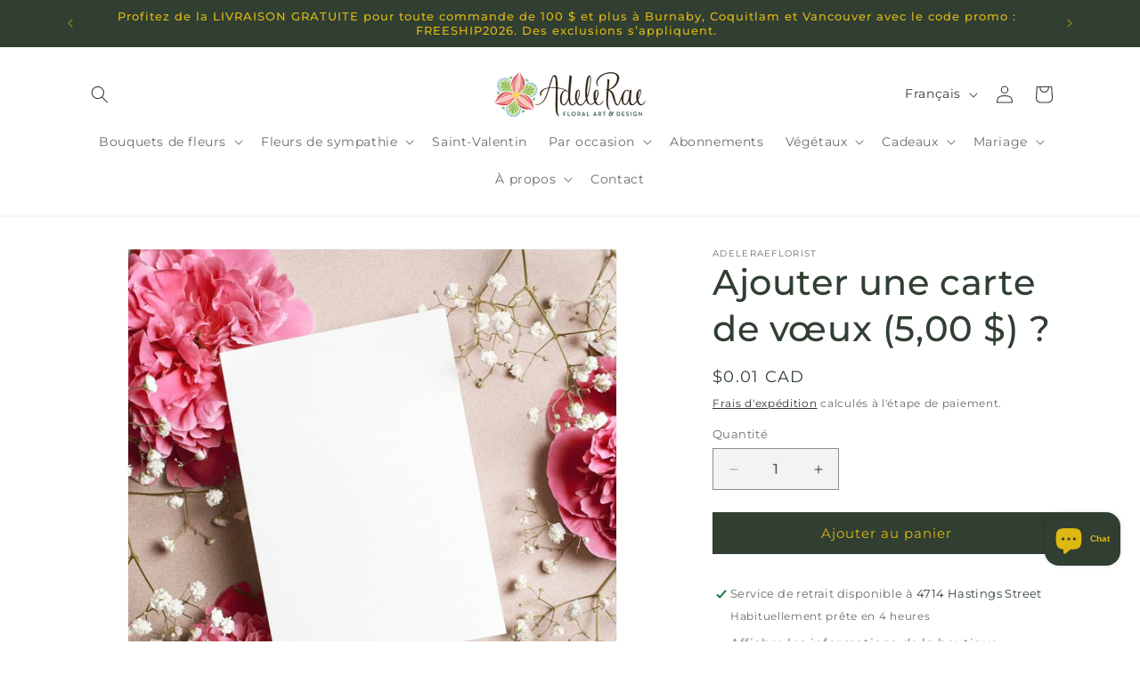

--- FILE ---
content_type: text/html; charset=utf-8
request_url: https://adeleraeflorist.com/fr/products/none
body_size: 66912
content:
<!doctype html>
<html class="js" lang="fr">
  <head>
    <meta charset="utf-8">
    <meta http-equiv="X-UA-Compatible" content="IE=edge">
    <meta name="viewport" content="width=device-width,initial-scale=1">
    <meta name="theme-color" content="">
    <link rel="canonical" href="https://adeleraeflorist.com/fr/products/none"><link rel="icon" type="image/png" href="//adeleraeflorist.com/cdn/shop/files/adele-rae-florists-favicon.png?crop=center&height=32&v=1674338687&width=32"><link rel="preconnect" href="https://fonts.shopifycdn.com" crossorigin><title>
      Ajouter une carte de vœux (5,00 $) ?
 &ndash; Adeleraeflorist</title>

    
      <meta name="description" content="Ajoutez une jolie carte de vœux pour votre livraison de fleurs. Conçue par un artiste de Colombie-Britannique.">
    

    

<meta property="og:site_name" content="Adeleraeflorist">
<meta property="og:url" content="https://adeleraeflorist.com/fr/products/none">
<meta property="og:title" content="Ajouter une carte de vœux (5,00 $) ?">
<meta property="og:type" content="product">
<meta property="og:description" content="Ajoutez une jolie carte de vœux pour votre livraison de fleurs. Conçue par un artiste de Colombie-Britannique."><meta property="og:image" content="http://adeleraeflorist.com/cdn/shop/products/GREETING-CARDS-ADELE-RAE_5e5f0218-c122-486d-ae97-6bef1d72a85e.jpg?v=1678409222">
  <meta property="og:image:secure_url" content="https://adeleraeflorist.com/cdn/shop/products/GREETING-CARDS-ADELE-RAE_5e5f0218-c122-486d-ae97-6bef1d72a85e.jpg?v=1678409222">
  <meta property="og:image:width" content="1000">
  <meta property="og:image:height" content="1000"><meta property="og:price:amount" content="0.01">
  <meta property="og:price:currency" content="CAD"><meta name="twitter:site" content="@adeleraefloral"><meta name="twitter:card" content="summary_large_image">
<meta name="twitter:title" content="Ajouter une carte de vœux (5,00 $) ?">
<meta name="twitter:description" content="Ajoutez une jolie carte de vœux pour votre livraison de fleurs. Conçue par un artiste de Colombie-Britannique.">


    <script src="//adeleraeflorist.com/cdn/shop/t/26/assets/constants.js?v=132983761750457495441768365127" defer="defer"></script>
    <script src="//adeleraeflorist.com/cdn/shop/t/26/assets/pubsub.js?v=25310214064522200911768365127" defer="defer"></script>
    <script src="//adeleraeflorist.com/cdn/shop/t/26/assets/global.js?v=7301445359237545521768365127" defer="defer"></script>
    <script src="//adeleraeflorist.com/cdn/shop/t/26/assets/details-disclosure.js?v=13653116266235556501768365127" defer="defer"></script>
    <script src="//adeleraeflorist.com/cdn/shop/t/26/assets/details-modal.js?v=25581673532751508451768365127" defer="defer"></script>
    <script src="//adeleraeflorist.com/cdn/shop/t/26/assets/search-form.js?v=133129549252120666541768365127" defer="defer"></script><script src="//adeleraeflorist.com/cdn/shop/t/26/assets/animations.js?v=88693664871331136111768365127" defer="defer"></script><script>window.performance && window.performance.mark && window.performance.mark('shopify.content_for_header.start');</script><meta name="google-site-verification" content="BhhXmetyRsDvmQupYWD5a9mMZfapGeTTJvD2Us7qY0M">
<meta name="facebook-domain-verification" content="k7ock505h0vjmtr9okvj24xigckfcu">
<meta id="shopify-digital-wallet" name="shopify-digital-wallet" content="/70959071552/digital_wallets/dialog">
<meta name="shopify-checkout-api-token" content="b9255a9d55c1ebf8fd65f11ce8756432">
<meta id="in-context-paypal-metadata" data-shop-id="70959071552" data-venmo-supported="false" data-environment="production" data-locale="fr_FR" data-paypal-v4="true" data-currency="CAD">
<link rel="alternate" hreflang="x-default" href="https://adeleraeflorist.com/products/none">
<link rel="alternate" hreflang="en" href="https://adeleraeflorist.com/products/none">
<link rel="alternate" hreflang="zh-Hant" href="https://adeleraeflorist.com/zh/products/none">
<link rel="alternate" hreflang="fr" href="https://adeleraeflorist.com/fr/products/none">
<link rel="alternate" hreflang="zh-Hant-CA" href="https://adeleraeflorist.com/zh/products/none">
<link rel="alternate" type="application/json+oembed" href="https://adeleraeflorist.com/fr/products/none.oembed">
<script async="async" src="/checkouts/internal/preloads.js?locale=fr-CA"></script>
<link rel="preconnect" href="https://shop.app" crossorigin="anonymous">
<script async="async" src="https://shop.app/checkouts/internal/preloads.js?locale=fr-CA&shop_id=70959071552" crossorigin="anonymous"></script>
<script id="apple-pay-shop-capabilities" type="application/json">{"shopId":70959071552,"countryCode":"CA","currencyCode":"CAD","merchantCapabilities":["supports3DS"],"merchantId":"gid:\/\/shopify\/Shop\/70959071552","merchantName":"Adeleraeflorist","requiredBillingContactFields":["postalAddress","email","phone"],"requiredShippingContactFields":["postalAddress","email","phone"],"shippingType":"shipping","supportedNetworks":["visa","masterCard","amex","discover","interac","jcb"],"total":{"type":"pending","label":"Adeleraeflorist","amount":"1.00"},"shopifyPaymentsEnabled":true,"supportsSubscriptions":true}</script>
<script id="shopify-features" type="application/json">{"accessToken":"b9255a9d55c1ebf8fd65f11ce8756432","betas":["rich-media-storefront-analytics"],"domain":"adeleraeflorist.com","predictiveSearch":true,"shopId":70959071552,"locale":"fr"}</script>
<script>var Shopify = Shopify || {};
Shopify.shop = "adeleraeflorist.myshopify.com";
Shopify.locale = "fr";
Shopify.currency = {"active":"CAD","rate":"1.0"};
Shopify.country = "CA";
Shopify.theme = {"name":"Dawn","id":183160275264,"schema_name":"Dawn","schema_version":"15.4.1","theme_store_id":887,"role":"main"};
Shopify.theme.handle = "null";
Shopify.theme.style = {"id":null,"handle":null};
Shopify.cdnHost = "adeleraeflorist.com/cdn";
Shopify.routes = Shopify.routes || {};
Shopify.routes.root = "/fr/";</script>
<script type="module">!function(o){(o.Shopify=o.Shopify||{}).modules=!0}(window);</script>
<script>!function(o){function n(){var o=[];function n(){o.push(Array.prototype.slice.apply(arguments))}return n.q=o,n}var t=o.Shopify=o.Shopify||{};t.loadFeatures=n(),t.autoloadFeatures=n()}(window);</script>
<script>
  window.ShopifyPay = window.ShopifyPay || {};
  window.ShopifyPay.apiHost = "shop.app\/pay";
  window.ShopifyPay.redirectState = null;
</script>
<script id="shop-js-analytics" type="application/json">{"pageType":"product"}</script>
<script defer="defer" async type="module" src="//adeleraeflorist.com/cdn/shopifycloud/shop-js/modules/v2/client.init-shop-cart-sync_CfnabTz1.fr.esm.js"></script>
<script defer="defer" async type="module" src="//adeleraeflorist.com/cdn/shopifycloud/shop-js/modules/v2/chunk.common_1HJ87NEU.esm.js"></script>
<script defer="defer" async type="module" src="//adeleraeflorist.com/cdn/shopifycloud/shop-js/modules/v2/chunk.modal_BHK_cQfO.esm.js"></script>
<script type="module">
  await import("//adeleraeflorist.com/cdn/shopifycloud/shop-js/modules/v2/client.init-shop-cart-sync_CfnabTz1.fr.esm.js");
await import("//adeleraeflorist.com/cdn/shopifycloud/shop-js/modules/v2/chunk.common_1HJ87NEU.esm.js");
await import("//adeleraeflorist.com/cdn/shopifycloud/shop-js/modules/v2/chunk.modal_BHK_cQfO.esm.js");

  window.Shopify.SignInWithShop?.initShopCartSync?.({"fedCMEnabled":true,"windoidEnabled":true});

</script>
<script defer="defer" async type="module" src="//adeleraeflorist.com/cdn/shopifycloud/shop-js/modules/v2/client.payment-terms_Cl0kKGvx.fr.esm.js"></script>
<script defer="defer" async type="module" src="//adeleraeflorist.com/cdn/shopifycloud/shop-js/modules/v2/chunk.common_1HJ87NEU.esm.js"></script>
<script defer="defer" async type="module" src="//adeleraeflorist.com/cdn/shopifycloud/shop-js/modules/v2/chunk.modal_BHK_cQfO.esm.js"></script>
<script type="module">
  await import("//adeleraeflorist.com/cdn/shopifycloud/shop-js/modules/v2/client.payment-terms_Cl0kKGvx.fr.esm.js");
await import("//adeleraeflorist.com/cdn/shopifycloud/shop-js/modules/v2/chunk.common_1HJ87NEU.esm.js");
await import("//adeleraeflorist.com/cdn/shopifycloud/shop-js/modules/v2/chunk.modal_BHK_cQfO.esm.js");

  
</script>
<script>
  window.Shopify = window.Shopify || {};
  if (!window.Shopify.featureAssets) window.Shopify.featureAssets = {};
  window.Shopify.featureAssets['shop-js'] = {"shop-cart-sync":["modules/v2/client.shop-cart-sync_CJ9J03TB.fr.esm.js","modules/v2/chunk.common_1HJ87NEU.esm.js","modules/v2/chunk.modal_BHK_cQfO.esm.js"],"init-fed-cm":["modules/v2/client.init-fed-cm_DrLuZvAY.fr.esm.js","modules/v2/chunk.common_1HJ87NEU.esm.js","modules/v2/chunk.modal_BHK_cQfO.esm.js"],"shop-toast-manager":["modules/v2/client.shop-toast-manager_Bou6hV8m.fr.esm.js","modules/v2/chunk.common_1HJ87NEU.esm.js","modules/v2/chunk.modal_BHK_cQfO.esm.js"],"init-shop-cart-sync":["modules/v2/client.init-shop-cart-sync_CfnabTz1.fr.esm.js","modules/v2/chunk.common_1HJ87NEU.esm.js","modules/v2/chunk.modal_BHK_cQfO.esm.js"],"shop-button":["modules/v2/client.shop-button_B0rdi3gj.fr.esm.js","modules/v2/chunk.common_1HJ87NEU.esm.js","modules/v2/chunk.modal_BHK_cQfO.esm.js"],"init-windoid":["modules/v2/client.init-windoid_DoIbpnLP.fr.esm.js","modules/v2/chunk.common_1HJ87NEU.esm.js","modules/v2/chunk.modal_BHK_cQfO.esm.js"],"shop-cash-offers":["modules/v2/client.shop-cash-offers_PjPz4eBO.fr.esm.js","modules/v2/chunk.common_1HJ87NEU.esm.js","modules/v2/chunk.modal_BHK_cQfO.esm.js"],"pay-button":["modules/v2/client.pay-button_BNubdV5Y.fr.esm.js","modules/v2/chunk.common_1HJ87NEU.esm.js","modules/v2/chunk.modal_BHK_cQfO.esm.js"],"init-customer-accounts":["modules/v2/client.init-customer-accounts_DjJKqY88.fr.esm.js","modules/v2/client.shop-login-button_CU7S3YVC.fr.esm.js","modules/v2/chunk.common_1HJ87NEU.esm.js","modules/v2/chunk.modal_BHK_cQfO.esm.js"],"avatar":["modules/v2/client.avatar_BTnouDA3.fr.esm.js"],"checkout-modal":["modules/v2/client.checkout-modal_DHIFh2jD.fr.esm.js","modules/v2/chunk.common_1HJ87NEU.esm.js","modules/v2/chunk.modal_BHK_cQfO.esm.js"],"init-shop-for-new-customer-accounts":["modules/v2/client.init-shop-for-new-customer-accounts_CChb7f5q.fr.esm.js","modules/v2/client.shop-login-button_CU7S3YVC.fr.esm.js","modules/v2/chunk.common_1HJ87NEU.esm.js","modules/v2/chunk.modal_BHK_cQfO.esm.js"],"init-customer-accounts-sign-up":["modules/v2/client.init-customer-accounts-sign-up_B2jRZs6O.fr.esm.js","modules/v2/client.shop-login-button_CU7S3YVC.fr.esm.js","modules/v2/chunk.common_1HJ87NEU.esm.js","modules/v2/chunk.modal_BHK_cQfO.esm.js"],"init-shop-email-lookup-coordinator":["modules/v2/client.init-shop-email-lookup-coordinator_DuS0AyCe.fr.esm.js","modules/v2/chunk.common_1HJ87NEU.esm.js","modules/v2/chunk.modal_BHK_cQfO.esm.js"],"shop-follow-button":["modules/v2/client.shop-follow-button_CCmvXPjD.fr.esm.js","modules/v2/chunk.common_1HJ87NEU.esm.js","modules/v2/chunk.modal_BHK_cQfO.esm.js"],"shop-login-button":["modules/v2/client.shop-login-button_CU7S3YVC.fr.esm.js","modules/v2/chunk.common_1HJ87NEU.esm.js","modules/v2/chunk.modal_BHK_cQfO.esm.js"],"shop-login":["modules/v2/client.shop-login_Dp4teCL2.fr.esm.js","modules/v2/chunk.common_1HJ87NEU.esm.js","modules/v2/chunk.modal_BHK_cQfO.esm.js"],"lead-capture":["modules/v2/client.lead-capture_dUd1iojI.fr.esm.js","modules/v2/chunk.common_1HJ87NEU.esm.js","modules/v2/chunk.modal_BHK_cQfO.esm.js"],"payment-terms":["modules/v2/client.payment-terms_Cl0kKGvx.fr.esm.js","modules/v2/chunk.common_1HJ87NEU.esm.js","modules/v2/chunk.modal_BHK_cQfO.esm.js"]};
</script>
<script>(function() {
  var isLoaded = false;
  function asyncLoad() {
    if (isLoaded) return;
    isLoaded = true;
    var urls = ["https:\/\/d18eg7dreypte5.cloudfront.net\/browse-abandonment\/smsbump_timer.js?shop=adeleraeflorist.myshopify.com"];
    for (var i = 0; i < urls.length; i++) {
      var s = document.createElement('script');
      s.type = 'text/javascript';
      s.async = true;
      s.src = urls[i];
      var x = document.getElementsByTagName('script')[0];
      x.parentNode.insertBefore(s, x);
    }
  };
  if(window.attachEvent) {
    window.attachEvent('onload', asyncLoad);
  } else {
    window.addEventListener('load', asyncLoad, false);
  }
})();</script>
<script id="__st">var __st={"a":70959071552,"offset":-28800,"reqid":"cc0b710b-5a74-4070-8cc5-6315096f1444-1769597142","pageurl":"adeleraeflorist.com\/fr\/products\/none","u":"f66279a05c7a","p":"product","rtyp":"product","rid":8188969877824};</script>
<script>window.ShopifyPaypalV4VisibilityTracking = true;</script>
<script id="captcha-bootstrap">!function(){'use strict';const t='contact',e='account',n='new_comment',o=[[t,t],['blogs',n],['comments',n],[t,'customer']],c=[[e,'customer_login'],[e,'guest_login'],[e,'recover_customer_password'],[e,'create_customer']],r=t=>t.map((([t,e])=>`form[action*='/${t}']:not([data-nocaptcha='true']) input[name='form_type'][value='${e}']`)).join(','),a=t=>()=>t?[...document.querySelectorAll(t)].map((t=>t.form)):[];function s(){const t=[...o],e=r(t);return a(e)}const i='password',u='form_key',d=['recaptcha-v3-token','g-recaptcha-response','h-captcha-response',i],f=()=>{try{return window.sessionStorage}catch{return}},m='__shopify_v',_=t=>t.elements[u];function p(t,e,n=!1){try{const o=window.sessionStorage,c=JSON.parse(o.getItem(e)),{data:r}=function(t){const{data:e,action:n}=t;return t[m]||n?{data:e,action:n}:{data:t,action:n}}(c);for(const[e,n]of Object.entries(r))t.elements[e]&&(t.elements[e].value=n);n&&o.removeItem(e)}catch(o){console.error('form repopulation failed',{error:o})}}const l='form_type',E='cptcha';function T(t){t.dataset[E]=!0}const w=window,h=w.document,L='Shopify',v='ce_forms',y='captcha';let A=!1;((t,e)=>{const n=(g='f06e6c50-85a8-45c8-87d0-21a2b65856fe',I='https://cdn.shopify.com/shopifycloud/storefront-forms-hcaptcha/ce_storefront_forms_captcha_hcaptcha.v1.5.2.iife.js',D={infoText:'Protégé par hCaptcha',privacyText:'Confidentialité',termsText:'Conditions'},(t,e,n)=>{const o=w[L][v],c=o.bindForm;if(c)return c(t,g,e,D).then(n);var r;o.q.push([[t,g,e,D],n]),r=I,A||(h.body.append(Object.assign(h.createElement('script'),{id:'captcha-provider',async:!0,src:r})),A=!0)});var g,I,D;w[L]=w[L]||{},w[L][v]=w[L][v]||{},w[L][v].q=[],w[L][y]=w[L][y]||{},w[L][y].protect=function(t,e){n(t,void 0,e),T(t)},Object.freeze(w[L][y]),function(t,e,n,w,h,L){const[v,y,A,g]=function(t,e,n){const i=e?o:[],u=t?c:[],d=[...i,...u],f=r(d),m=r(i),_=r(d.filter((([t,e])=>n.includes(e))));return[a(f),a(m),a(_),s()]}(w,h,L),I=t=>{const e=t.target;return e instanceof HTMLFormElement?e:e&&e.form},D=t=>v().includes(t);t.addEventListener('submit',(t=>{const e=I(t);if(!e)return;const n=D(e)&&!e.dataset.hcaptchaBound&&!e.dataset.recaptchaBound,o=_(e),c=g().includes(e)&&(!o||!o.value);(n||c)&&t.preventDefault(),c&&!n&&(function(t){try{if(!f())return;!function(t){const e=f();if(!e)return;const n=_(t);if(!n)return;const o=n.value;o&&e.removeItem(o)}(t);const e=Array.from(Array(32),(()=>Math.random().toString(36)[2])).join('');!function(t,e){_(t)||t.append(Object.assign(document.createElement('input'),{type:'hidden',name:u})),t.elements[u].value=e}(t,e),function(t,e){const n=f();if(!n)return;const o=[...t.querySelectorAll(`input[type='${i}']`)].map((({name:t})=>t)),c=[...d,...o],r={};for(const[a,s]of new FormData(t).entries())c.includes(a)||(r[a]=s);n.setItem(e,JSON.stringify({[m]:1,action:t.action,data:r}))}(t,e)}catch(e){console.error('failed to persist form',e)}}(e),e.submit())}));const S=(t,e)=>{t&&!t.dataset[E]&&(n(t,e.some((e=>e===t))),T(t))};for(const o of['focusin','change'])t.addEventListener(o,(t=>{const e=I(t);D(e)&&S(e,y())}));const B=e.get('form_key'),M=e.get(l),P=B&&M;t.addEventListener('DOMContentLoaded',(()=>{const t=y();if(P)for(const e of t)e.elements[l].value===M&&p(e,B);[...new Set([...A(),...v().filter((t=>'true'===t.dataset.shopifyCaptcha))])].forEach((e=>S(e,t)))}))}(h,new URLSearchParams(w.location.search),n,t,e,['guest_login'])})(!0,!0)}();</script>
<script integrity="sha256-4kQ18oKyAcykRKYeNunJcIwy7WH5gtpwJnB7kiuLZ1E=" data-source-attribution="shopify.loadfeatures" defer="defer" src="//adeleraeflorist.com/cdn/shopifycloud/storefront/assets/storefront/load_feature-a0a9edcb.js" crossorigin="anonymous"></script>
<script crossorigin="anonymous" defer="defer" src="//adeleraeflorist.com/cdn/shopifycloud/storefront/assets/shopify_pay/storefront-65b4c6d7.js?v=20250812"></script>
<script data-source-attribution="shopify.dynamic_checkout.dynamic.init">var Shopify=Shopify||{};Shopify.PaymentButton=Shopify.PaymentButton||{isStorefrontPortableWallets:!0,init:function(){window.Shopify.PaymentButton.init=function(){};var t=document.createElement("script");t.src="https://adeleraeflorist.com/cdn/shopifycloud/portable-wallets/latest/portable-wallets.fr.js",t.type="module",document.head.appendChild(t)}};
</script>
<script data-source-attribution="shopify.dynamic_checkout.buyer_consent">
  function portableWalletsHideBuyerConsent(e){var t=document.getElementById("shopify-buyer-consent"),n=document.getElementById("shopify-subscription-policy-button");t&&n&&(t.classList.add("hidden"),t.setAttribute("aria-hidden","true"),n.removeEventListener("click",e))}function portableWalletsShowBuyerConsent(e){var t=document.getElementById("shopify-buyer-consent"),n=document.getElementById("shopify-subscription-policy-button");t&&n&&(t.classList.remove("hidden"),t.removeAttribute("aria-hidden"),n.addEventListener("click",e))}window.Shopify?.PaymentButton&&(window.Shopify.PaymentButton.hideBuyerConsent=portableWalletsHideBuyerConsent,window.Shopify.PaymentButton.showBuyerConsent=portableWalletsShowBuyerConsent);
</script>
<script data-source-attribution="shopify.dynamic_checkout.cart.bootstrap">document.addEventListener("DOMContentLoaded",(function(){function t(){return document.querySelector("shopify-accelerated-checkout-cart, shopify-accelerated-checkout")}if(t())Shopify.PaymentButton.init();else{new MutationObserver((function(e,n){t()&&(Shopify.PaymentButton.init(),n.disconnect())})).observe(document.body,{childList:!0,subtree:!0})}}));
</script>
<link id="shopify-accelerated-checkout-styles" rel="stylesheet" media="screen" href="https://adeleraeflorist.com/cdn/shopifycloud/portable-wallets/latest/accelerated-checkout-backwards-compat.css" crossorigin="anonymous">
<style id="shopify-accelerated-checkout-cart">
        #shopify-buyer-consent {
  margin-top: 1em;
  display: inline-block;
  width: 100%;
}

#shopify-buyer-consent.hidden {
  display: none;
}

#shopify-subscription-policy-button {
  background: none;
  border: none;
  padding: 0;
  text-decoration: underline;
  font-size: inherit;
  cursor: pointer;
}

#shopify-subscription-policy-button::before {
  box-shadow: none;
}

      </style>
<script id="sections-script" data-sections="header" defer="defer" src="//adeleraeflorist.com/cdn/shop/t/26/compiled_assets/scripts.js?v=3521"></script>
<script>window.performance && window.performance.mark && window.performance.mark('shopify.content_for_header.end');</script>


    <style data-shopify>
      @font-face {
  font-family: Montserrat;
  font-weight: 400;
  font-style: normal;
  font-display: swap;
  src: url("//adeleraeflorist.com/cdn/fonts/montserrat/montserrat_n4.81949fa0ac9fd2021e16436151e8eaa539321637.woff2") format("woff2"),
       url("//adeleraeflorist.com/cdn/fonts/montserrat/montserrat_n4.a6c632ca7b62da89c3594789ba828388aac693fe.woff") format("woff");
}

      @font-face {
  font-family: Montserrat;
  font-weight: 700;
  font-style: normal;
  font-display: swap;
  src: url("//adeleraeflorist.com/cdn/fonts/montserrat/montserrat_n7.3c434e22befd5c18a6b4afadb1e3d77c128c7939.woff2") format("woff2"),
       url("//adeleraeflorist.com/cdn/fonts/montserrat/montserrat_n7.5d9fa6e2cae713c8fb539a9876489d86207fe957.woff") format("woff");
}

      @font-face {
  font-family: Montserrat;
  font-weight: 400;
  font-style: italic;
  font-display: swap;
  src: url("//adeleraeflorist.com/cdn/fonts/montserrat/montserrat_i4.5a4ea298b4789e064f62a29aafc18d41f09ae59b.woff2") format("woff2"),
       url("//adeleraeflorist.com/cdn/fonts/montserrat/montserrat_i4.072b5869c5e0ed5b9d2021e4c2af132e16681ad2.woff") format("woff");
}

      @font-face {
  font-family: Montserrat;
  font-weight: 700;
  font-style: italic;
  font-display: swap;
  src: url("//adeleraeflorist.com/cdn/fonts/montserrat/montserrat_i7.a0d4a463df4f146567d871890ffb3c80408e7732.woff2") format("woff2"),
       url("//adeleraeflorist.com/cdn/fonts/montserrat/montserrat_i7.f6ec9f2a0681acc6f8152c40921d2a4d2e1a2c78.woff") format("woff");
}

      @font-face {
  font-family: Montserrat;
  font-weight: 500;
  font-style: normal;
  font-display: swap;
  src: url("//adeleraeflorist.com/cdn/fonts/montserrat/montserrat_n5.07ef3781d9c78c8b93c98419da7ad4fbeebb6635.woff2") format("woff2"),
       url("//adeleraeflorist.com/cdn/fonts/montserrat/montserrat_n5.adf9b4bd8b0e4f55a0b203cdd84512667e0d5e4d.woff") format("woff");
}


      
        :root,
        .color-scheme-1 {
          --color-background: 243,243,243;
        
          --gradient-background: linear-gradient(253deg, rgba(255, 255, 255, 1), rgba(255, 255, 255, 1) 5%);
        

        

        --color-foreground: 48,63,50;
        --color-background-contrast: 179,179,179;
        --color-shadow: 18,18,18;
        --color-button: 48,63,50;
        --color-button-text: 222,184,18;
        --color-secondary-button: 243,243,243;
        --color-secondary-button-text: 18,18,18;
        --color-link: 18,18,18;
        --color-badge-foreground: 48,63,50;
        --color-badge-background: 243,243,243;
        --color-badge-border: 48,63,50;
        --payment-terms-background-color: rgb(243 243 243);
      }
      
        
        .color-scheme-2 {
          --color-background: 48,63,50;
        
          --gradient-background: #303f32;
        

        

        --color-foreground: 255,255,255;
        --color-background-contrast: 59,77,61;
        --color-shadow: 18,18,18;
        --color-button: 18,18,18;
        --color-button-text: 243,243,243;
        --color-secondary-button: 48,63,50;
        --color-secondary-button-text: 255,255,255;
        --color-link: 255,255,255;
        --color-badge-foreground: 255,255,255;
        --color-badge-background: 48,63,50;
        --color-badge-border: 255,255,255;
        --payment-terms-background-color: rgb(48 63 50);
      }
      
        
        .color-scheme-3 {
          --color-background: 48,63,50;
        
          --gradient-background: #303f32;
        

        

        --color-foreground: 222,184,18;
        --color-background-contrast: 59,77,61;
        --color-shadow: 18,18,18;
        --color-button: 255,255,255;
        --color-button-text: 0,0,0;
        --color-secondary-button: 48,63,50;
        --color-secondary-button-text: 255,255,255;
        --color-link: 255,255,255;
        --color-badge-foreground: 222,184,18;
        --color-badge-background: 48,63,50;
        --color-badge-border: 222,184,18;
        --payment-terms-background-color: rgb(48 63 50);
      }
      
        
        .color-scheme-4 {
          --color-background: 48,63,50;
        
          --gradient-background: #303f32;
        

        

        --color-foreground: 222,184,18;
        --color-background-contrast: 59,77,61;
        --color-shadow: 18,18,18;
        --color-button: 255,255,255;
        --color-button-text: 18,18,18;
        --color-secondary-button: 48,63,50;
        --color-secondary-button-text: 255,255,255;
        --color-link: 255,255,255;
        --color-badge-foreground: 222,184,18;
        --color-badge-background: 48,63,50;
        --color-badge-border: 222,184,18;
        --payment-terms-background-color: rgb(48 63 50);
      }
      
        
        .color-scheme-5 {
          --color-background: 48,63,50;
        
          --gradient-background: #303f32;
        

        

        --color-foreground: 222,184,18;
        --color-background-contrast: 59,77,61;
        --color-shadow: 18,18,18;
        --color-button: 255,255,255;
        --color-button-text: 51,79,180;
        --color-secondary-button: 48,63,50;
        --color-secondary-button-text: 255,255,255;
        --color-link: 255,255,255;
        --color-badge-foreground: 222,184,18;
        --color-badge-background: 48,63,50;
        --color-badge-border: 222,184,18;
        --payment-terms-background-color: rgb(48 63 50);
      }
      
        
        .color-scheme-63bce0cc-e367-4d34-bf55-eb264ab60680 {
          --color-background: 227,234,241;
        
          --gradient-background: #e3eaf1;
        

        

        --color-foreground: 48,63,50;
        --color-background-contrast: 142,170,199;
        --color-shadow: 18,18,18;
        --color-button: 18,18,18;
        --color-button-text: 222,184,18;
        --color-secondary-button: 227,234,241;
        --color-secondary-button-text: 18,18,18;
        --color-link: 18,18,18;
        --color-badge-foreground: 48,63,50;
        --color-badge-background: 227,234,241;
        --color-badge-border: 48,63,50;
        --payment-terms-background-color: rgb(227 234 241);
      }
      

      body, .color-scheme-1, .color-scheme-2, .color-scheme-3, .color-scheme-4, .color-scheme-5, .color-scheme-63bce0cc-e367-4d34-bf55-eb264ab60680 {
        color: rgba(var(--color-foreground), 0.75);
        background-color: rgb(var(--color-background));
      }

      :root {
        --font-body-family: Montserrat, sans-serif;
        --font-body-style: normal;
        --font-body-weight: 400;
        --font-body-weight-bold: 700;

        --font-heading-family: Montserrat, sans-serif;
        --font-heading-style: normal;
        --font-heading-weight: 500;

        --font-body-scale: 1.0;
        --font-heading-scale: 1.0;

        --media-padding: px;
        --media-border-opacity: 0.05;
        --media-border-width: 1px;
        --media-radius: 0px;
        --media-shadow-opacity: 0.0;
        --media-shadow-horizontal-offset: 0px;
        --media-shadow-vertical-offset: 4px;
        --media-shadow-blur-radius: 5px;
        --media-shadow-visible: 0;

        --page-width: 120rem;
        --page-width-margin: 0rem;

        --product-card-image-padding: 0.0rem;
        --product-card-corner-radius: 0.0rem;
        --product-card-text-alignment: left;
        --product-card-border-width: 0.0rem;
        --product-card-border-opacity: 0.1;
        --product-card-shadow-opacity: 0.0;
        --product-card-shadow-visible: 0;
        --product-card-shadow-horizontal-offset: 0.0rem;
        --product-card-shadow-vertical-offset: 0.4rem;
        --product-card-shadow-blur-radius: 0.5rem;

        --collection-card-image-padding: 0.0rem;
        --collection-card-corner-radius: 0.0rem;
        --collection-card-text-alignment: left;
        --collection-card-border-width: 0.0rem;
        --collection-card-border-opacity: 0.1;
        --collection-card-shadow-opacity: 0.0;
        --collection-card-shadow-visible: 0;
        --collection-card-shadow-horizontal-offset: 0.0rem;
        --collection-card-shadow-vertical-offset: 0.4rem;
        --collection-card-shadow-blur-radius: 0.5rem;

        --blog-card-image-padding: 0.0rem;
        --blog-card-corner-radius: 0.0rem;
        --blog-card-text-alignment: left;
        --blog-card-border-width: 0.0rem;
        --blog-card-border-opacity: 0.1;
        --blog-card-shadow-opacity: 0.0;
        --blog-card-shadow-visible: 0;
        --blog-card-shadow-horizontal-offset: 0.0rem;
        --blog-card-shadow-vertical-offset: 0.4rem;
        --blog-card-shadow-blur-radius: 0.5rem;

        --badge-corner-radius: 4.0rem;

        --popup-border-width: 1px;
        --popup-border-opacity: 0.1;
        --popup-corner-radius: 0px;
        --popup-shadow-opacity: 0.05;
        --popup-shadow-horizontal-offset: 0px;
        --popup-shadow-vertical-offset: 4px;
        --popup-shadow-blur-radius: 5px;

        --drawer-border-width: 1px;
        --drawer-border-opacity: 0.1;
        --drawer-shadow-opacity: 0.0;
        --drawer-shadow-horizontal-offset: 0px;
        --drawer-shadow-vertical-offset: 4px;
        --drawer-shadow-blur-radius: 5px;

        --spacing-sections-desktop: 0px;
        --spacing-sections-mobile: 0px;

        --grid-desktop-vertical-spacing: 8px;
        --grid-desktop-horizontal-spacing: 8px;
        --grid-mobile-vertical-spacing: 4px;
        --grid-mobile-horizontal-spacing: 4px;

        --text-boxes-border-opacity: 0.1;
        --text-boxes-border-width: 0px;
        --text-boxes-radius: 0px;
        --text-boxes-shadow-opacity: 0.0;
        --text-boxes-shadow-visible: 0;
        --text-boxes-shadow-horizontal-offset: 0px;
        --text-boxes-shadow-vertical-offset: 4px;
        --text-boxes-shadow-blur-radius: 5px;

        --buttons-radius: 0px;
        --buttons-radius-outset: 0px;
        --buttons-border-width: 1px;
        --buttons-border-opacity: 1.0;
        --buttons-shadow-opacity: 0.0;
        --buttons-shadow-visible: 0;
        --buttons-shadow-horizontal-offset: 0px;
        --buttons-shadow-vertical-offset: 4px;
        --buttons-shadow-blur-radius: 5px;
        --buttons-border-offset: 0px;

        --inputs-radius: 0px;
        --inputs-border-width: 1px;
        --inputs-border-opacity: 0.55;
        --inputs-shadow-opacity: 0.0;
        --inputs-shadow-horizontal-offset: 0px;
        --inputs-margin-offset: 0px;
        --inputs-shadow-vertical-offset: 4px;
        --inputs-shadow-blur-radius: 5px;
        --inputs-radius-outset: 0px;

        --variant-pills-radius: 40px;
        --variant-pills-border-width: 1px;
        --variant-pills-border-opacity: 0.55;
        --variant-pills-shadow-opacity: 0.0;
        --variant-pills-shadow-horizontal-offset: 0px;
        --variant-pills-shadow-vertical-offset: 4px;
        --variant-pills-shadow-blur-radius: 5px;
      }

      *,
      *::before,
      *::after {
        box-sizing: inherit;
      }

      html {
        box-sizing: border-box;
        font-size: calc(var(--font-body-scale) * 62.5%);
        height: 100%;
      }

      body {
        display: grid;
        grid-template-rows: auto auto 1fr auto;
        grid-template-columns: 100%;
        min-height: 100%;
        margin: 0;
        font-size: 1.5rem;
        letter-spacing: 0.06rem;
        line-height: calc(1 + 0.8 / var(--font-body-scale));
        font-family: var(--font-body-family);
        font-style: var(--font-body-style);
        font-weight: var(--font-body-weight);
      }

      @media screen and (min-width: 750px) {
        body {
          font-size: 1.6rem;
        }
      }
    </style>

    <link href="//adeleraeflorist.com/cdn/shop/t/26/assets/base.css?v=165099217365735180531768852234" rel="stylesheet" type="text/css" media="all" />
    <link rel="stylesheet" href="//adeleraeflorist.com/cdn/shop/t/26/assets/component-cart-items.css?v=13033300910818915211768365127" media="print" onload="this.media='all'">
      <link rel="preload" as="font" href="//adeleraeflorist.com/cdn/fonts/montserrat/montserrat_n4.81949fa0ac9fd2021e16436151e8eaa539321637.woff2" type="font/woff2" crossorigin>
      

      <link rel="preload" as="font" href="//adeleraeflorist.com/cdn/fonts/montserrat/montserrat_n5.07ef3781d9c78c8b93c98419da7ad4fbeebb6635.woff2" type="font/woff2" crossorigin>
      
<link href="//adeleraeflorist.com/cdn/shop/t/26/assets/component-localization-form.css?v=170315343355214948141768365127" rel="stylesheet" type="text/css" media="all" />
      <script src="//adeleraeflorist.com/cdn/shop/t/26/assets/localization-form.js?v=144176611646395275351768365127" defer="defer"></script><link
        rel="stylesheet"
        href="//adeleraeflorist.com/cdn/shop/t/26/assets/component-predictive-search.css?v=118923337488134913561768365127"
        media="print"
        onload="this.media='all'"
      ><script>
      if (Shopify.designMode) {
        document.documentElement.classList.add('shopify-design-mode');
      }
    </script>
  <script src="https://cdn.shopify.com/extensions/e8878072-2f6b-4e89-8082-94b04320908d/inbox-1254/assets/inbox-chat-loader.js" type="text/javascript" defer="defer"></script>
<script src="https://cdn.shopify.com/extensions/20f458b6-2d41-4429-88b8-04abafc04016/forms-2299/assets/shopify-forms-loader.js" type="text/javascript" defer="defer"></script>
<script src="https://cdn.shopify.com/extensions/019b92df-1966-750c-943d-a8ced4b05ac2/option-cli3-369/assets/gpomain.js" type="text/javascript" defer="defer"></script>
<script src="https://cdn.shopify.com/extensions/ed39c03d-9f9f-474e-bf10-6bcd36b46de1/subscriptions-78/assets/app-embed-block.js" type="text/javascript" defer="defer"></script>
<link href="https://cdn.shopify.com/extensions/ed39c03d-9f9f-474e-bf10-6bcd36b46de1/subscriptions-78/assets/styles-embed.css" rel="stylesheet" type="text/css" media="all">
<link href="https://monorail-edge.shopifysvc.com" rel="dns-prefetch">
<script>(function(){if ("sendBeacon" in navigator && "performance" in window) {try {var session_token_from_headers = performance.getEntriesByType('navigation')[0].serverTiming.find(x => x.name == '_s').description;} catch {var session_token_from_headers = undefined;}var session_cookie_matches = document.cookie.match(/_shopify_s=([^;]*)/);var session_token_from_cookie = session_cookie_matches && session_cookie_matches.length === 2 ? session_cookie_matches[1] : "";var session_token = session_token_from_headers || session_token_from_cookie || "";function handle_abandonment_event(e) {var entries = performance.getEntries().filter(function(entry) {return /monorail-edge.shopifysvc.com/.test(entry.name);});if (!window.abandonment_tracked && entries.length === 0) {window.abandonment_tracked = true;var currentMs = Date.now();var navigation_start = performance.timing.navigationStart;var payload = {shop_id: 70959071552,url: window.location.href,navigation_start,duration: currentMs - navigation_start,session_token,page_type: "product"};window.navigator.sendBeacon("https://monorail-edge.shopifysvc.com/v1/produce", JSON.stringify({schema_id: "online_store_buyer_site_abandonment/1.1",payload: payload,metadata: {event_created_at_ms: currentMs,event_sent_at_ms: currentMs}}));}}window.addEventListener('pagehide', handle_abandonment_event);}}());</script>
<script id="web-pixels-manager-setup">(function e(e,d,r,n,o){if(void 0===o&&(o={}),!Boolean(null===(a=null===(i=window.Shopify)||void 0===i?void 0:i.analytics)||void 0===a?void 0:a.replayQueue)){var i,a;window.Shopify=window.Shopify||{};var t=window.Shopify;t.analytics=t.analytics||{};var s=t.analytics;s.replayQueue=[],s.publish=function(e,d,r){return s.replayQueue.push([e,d,r]),!0};try{self.performance.mark("wpm:start")}catch(e){}var l=function(){var e={modern:/Edge?\/(1{2}[4-9]|1[2-9]\d|[2-9]\d{2}|\d{4,})\.\d+(\.\d+|)|Firefox\/(1{2}[4-9]|1[2-9]\d|[2-9]\d{2}|\d{4,})\.\d+(\.\d+|)|Chrom(ium|e)\/(9{2}|\d{3,})\.\d+(\.\d+|)|(Maci|X1{2}).+ Version\/(15\.\d+|(1[6-9]|[2-9]\d|\d{3,})\.\d+)([,.]\d+|)( \(\w+\)|)( Mobile\/\w+|) Safari\/|Chrome.+OPR\/(9{2}|\d{3,})\.\d+\.\d+|(CPU[ +]OS|iPhone[ +]OS|CPU[ +]iPhone|CPU IPhone OS|CPU iPad OS)[ +]+(15[._]\d+|(1[6-9]|[2-9]\d|\d{3,})[._]\d+)([._]\d+|)|Android:?[ /-](13[3-9]|1[4-9]\d|[2-9]\d{2}|\d{4,})(\.\d+|)(\.\d+|)|Android.+Firefox\/(13[5-9]|1[4-9]\d|[2-9]\d{2}|\d{4,})\.\d+(\.\d+|)|Android.+Chrom(ium|e)\/(13[3-9]|1[4-9]\d|[2-9]\d{2}|\d{4,})\.\d+(\.\d+|)|SamsungBrowser\/([2-9]\d|\d{3,})\.\d+/,legacy:/Edge?\/(1[6-9]|[2-9]\d|\d{3,})\.\d+(\.\d+|)|Firefox\/(5[4-9]|[6-9]\d|\d{3,})\.\d+(\.\d+|)|Chrom(ium|e)\/(5[1-9]|[6-9]\d|\d{3,})\.\d+(\.\d+|)([\d.]+$|.*Safari\/(?![\d.]+ Edge\/[\d.]+$))|(Maci|X1{2}).+ Version\/(10\.\d+|(1[1-9]|[2-9]\d|\d{3,})\.\d+)([,.]\d+|)( \(\w+\)|)( Mobile\/\w+|) Safari\/|Chrome.+OPR\/(3[89]|[4-9]\d|\d{3,})\.\d+\.\d+|(CPU[ +]OS|iPhone[ +]OS|CPU[ +]iPhone|CPU IPhone OS|CPU iPad OS)[ +]+(10[._]\d+|(1[1-9]|[2-9]\d|\d{3,})[._]\d+)([._]\d+|)|Android:?[ /-](13[3-9]|1[4-9]\d|[2-9]\d{2}|\d{4,})(\.\d+|)(\.\d+|)|Mobile Safari.+OPR\/([89]\d|\d{3,})\.\d+\.\d+|Android.+Firefox\/(13[5-9]|1[4-9]\d|[2-9]\d{2}|\d{4,})\.\d+(\.\d+|)|Android.+Chrom(ium|e)\/(13[3-9]|1[4-9]\d|[2-9]\d{2}|\d{4,})\.\d+(\.\d+|)|Android.+(UC? ?Browser|UCWEB|U3)[ /]?(15\.([5-9]|\d{2,})|(1[6-9]|[2-9]\d|\d{3,})\.\d+)\.\d+|SamsungBrowser\/(5\.\d+|([6-9]|\d{2,})\.\d+)|Android.+MQ{2}Browser\/(14(\.(9|\d{2,})|)|(1[5-9]|[2-9]\d|\d{3,})(\.\d+|))(\.\d+|)|K[Aa][Ii]OS\/(3\.\d+|([4-9]|\d{2,})\.\d+)(\.\d+|)/},d=e.modern,r=e.legacy,n=navigator.userAgent;return n.match(d)?"modern":n.match(r)?"legacy":"unknown"}(),u="modern"===l?"modern":"legacy",c=(null!=n?n:{modern:"",legacy:""})[u],f=function(e){return[e.baseUrl,"/wpm","/b",e.hashVersion,"modern"===e.buildTarget?"m":"l",".js"].join("")}({baseUrl:d,hashVersion:r,buildTarget:u}),m=function(e){var d=e.version,r=e.bundleTarget,n=e.surface,o=e.pageUrl,i=e.monorailEndpoint;return{emit:function(e){var a=e.status,t=e.errorMsg,s=(new Date).getTime(),l=JSON.stringify({metadata:{event_sent_at_ms:s},events:[{schema_id:"web_pixels_manager_load/3.1",payload:{version:d,bundle_target:r,page_url:o,status:a,surface:n,error_msg:t},metadata:{event_created_at_ms:s}}]});if(!i)return console&&console.warn&&console.warn("[Web Pixels Manager] No Monorail endpoint provided, skipping logging."),!1;try{return self.navigator.sendBeacon.bind(self.navigator)(i,l)}catch(e){}var u=new XMLHttpRequest;try{return u.open("POST",i,!0),u.setRequestHeader("Content-Type","text/plain"),u.send(l),!0}catch(e){return console&&console.warn&&console.warn("[Web Pixels Manager] Got an unhandled error while logging to Monorail."),!1}}}}({version:r,bundleTarget:l,surface:e.surface,pageUrl:self.location.href,monorailEndpoint:e.monorailEndpoint});try{o.browserTarget=l,function(e){var d=e.src,r=e.async,n=void 0===r||r,o=e.onload,i=e.onerror,a=e.sri,t=e.scriptDataAttributes,s=void 0===t?{}:t,l=document.createElement("script"),u=document.querySelector("head"),c=document.querySelector("body");if(l.async=n,l.src=d,a&&(l.integrity=a,l.crossOrigin="anonymous"),s)for(var f in s)if(Object.prototype.hasOwnProperty.call(s,f))try{l.dataset[f]=s[f]}catch(e){}if(o&&l.addEventListener("load",o),i&&l.addEventListener("error",i),u)u.appendChild(l);else{if(!c)throw new Error("Did not find a head or body element to append the script");c.appendChild(l)}}({src:f,async:!0,onload:function(){if(!function(){var e,d;return Boolean(null===(d=null===(e=window.Shopify)||void 0===e?void 0:e.analytics)||void 0===d?void 0:d.initialized)}()){var d=window.webPixelsManager.init(e)||void 0;if(d){var r=window.Shopify.analytics;r.replayQueue.forEach((function(e){var r=e[0],n=e[1],o=e[2];d.publishCustomEvent(r,n,o)})),r.replayQueue=[],r.publish=d.publishCustomEvent,r.visitor=d.visitor,r.initialized=!0}}},onerror:function(){return m.emit({status:"failed",errorMsg:"".concat(f," has failed to load")})},sri:function(e){var d=/^sha384-[A-Za-z0-9+/=]+$/;return"string"==typeof e&&d.test(e)}(c)?c:"",scriptDataAttributes:o}),m.emit({status:"loading"})}catch(e){m.emit({status:"failed",errorMsg:(null==e?void 0:e.message)||"Unknown error"})}}})({shopId: 70959071552,storefrontBaseUrl: "https://adeleraeflorist.com",extensionsBaseUrl: "https://extensions.shopifycdn.com/cdn/shopifycloud/web-pixels-manager",monorailEndpoint: "https://monorail-edge.shopifysvc.com/unstable/produce_batch",surface: "storefront-renderer",enabledBetaFlags: ["2dca8a86"],webPixelsConfigList: [{"id":"2239693120","configuration":"{\"store\":\"adeleraeflorist.myshopify.com\"}","eventPayloadVersion":"v1","runtimeContext":"STRICT","scriptVersion":"281adb97b4f6f92355e784671c2fdee2","type":"APP","apiClientId":740217,"privacyPurposes":["ANALYTICS","MARKETING","SALE_OF_DATA"],"dataSharingAdjustments":{"protectedCustomerApprovalScopes":["read_customer_address","read_customer_email","read_customer_name","read_customer_personal_data","read_customer_phone"]}},{"id":"1000276288","configuration":"{\"tagID\":\"2613570356682\"}","eventPayloadVersion":"v1","runtimeContext":"STRICT","scriptVersion":"18031546ee651571ed29edbe71a3550b","type":"APP","apiClientId":3009811,"privacyPurposes":["ANALYTICS","MARKETING","SALE_OF_DATA"],"dataSharingAdjustments":{"protectedCustomerApprovalScopes":["read_customer_address","read_customer_email","read_customer_name","read_customer_personal_data","read_customer_phone"]}},{"id":"722370880","configuration":"{\"config\":\"{\\\"google_tag_ids\\\":[\\\"G-DSZR1DHJ4H\\\",\\\"AW-766827435\\\",\\\"GT-PH3TC64\\\"],\\\"target_country\\\":\\\"CA\\\",\\\"gtag_events\\\":[{\\\"type\\\":\\\"begin_checkout\\\",\\\"action_label\\\":[\\\"G-DSZR1DHJ4H\\\",\\\"AW-766827435\\\/y3RwCMnznZQYEKu30-0C\\\"]},{\\\"type\\\":\\\"search\\\",\\\"action_label\\\":[\\\"G-DSZR1DHJ4H\\\",\\\"AW-766827435\\\/PSl9CMPznZQYEKu30-0C\\\"]},{\\\"type\\\":\\\"view_item\\\",\\\"action_label\\\":[\\\"G-DSZR1DHJ4H\\\",\\\"AW-766827435\\\/bOkLCMDznZQYEKu30-0C\\\",\\\"MC-MZ8FHKXJL9\\\"]},{\\\"type\\\":\\\"purchase\\\",\\\"action_label\\\":[\\\"G-DSZR1DHJ4H\\\",\\\"AW-766827435\\\/uTPQCLrznZQYEKu30-0C\\\",\\\"MC-MZ8FHKXJL9\\\"]},{\\\"type\\\":\\\"page_view\\\",\\\"action_label\\\":[\\\"G-DSZR1DHJ4H\\\",\\\"AW-766827435\\\/ntQyCL3znZQYEKu30-0C\\\",\\\"MC-MZ8FHKXJL9\\\"]},{\\\"type\\\":\\\"add_payment_info\\\",\\\"action_label\\\":[\\\"G-DSZR1DHJ4H\\\",\\\"AW-766827435\\\/C07kCMzznZQYEKu30-0C\\\"]},{\\\"type\\\":\\\"add_to_cart\\\",\\\"action_label\\\":[\\\"G-DSZR1DHJ4H\\\",\\\"AW-766827435\\\/LZgLCMbznZQYEKu30-0C\\\"]}],\\\"enable_monitoring_mode\\\":false}\"}","eventPayloadVersion":"v1","runtimeContext":"OPEN","scriptVersion":"b2a88bafab3e21179ed38636efcd8a93","type":"APP","apiClientId":1780363,"privacyPurposes":[],"dataSharingAdjustments":{"protectedCustomerApprovalScopes":["read_customer_address","read_customer_email","read_customer_name","read_customer_personal_data","read_customer_phone"]}},{"id":"254542144","configuration":"{\"pixel_id\":\"646666659411759\",\"pixel_type\":\"facebook_pixel\",\"metaapp_system_user_token\":\"-\"}","eventPayloadVersion":"v1","runtimeContext":"OPEN","scriptVersion":"ca16bc87fe92b6042fbaa3acc2fbdaa6","type":"APP","apiClientId":2329312,"privacyPurposes":["ANALYTICS","MARKETING","SALE_OF_DATA"],"dataSharingAdjustments":{"protectedCustomerApprovalScopes":["read_customer_address","read_customer_email","read_customer_name","read_customer_personal_data","read_customer_phone"]}},{"id":"166691136","eventPayloadVersion":"1","runtimeContext":"LAX","scriptVersion":"1","type":"CUSTOM","privacyPurposes":["ANALYTICS","MARKETING","SALE_OF_DATA"],"name":"UET TAG"},{"id":"shopify-app-pixel","configuration":"{}","eventPayloadVersion":"v1","runtimeContext":"STRICT","scriptVersion":"0450","apiClientId":"shopify-pixel","type":"APP","privacyPurposes":["ANALYTICS","MARKETING"]},{"id":"shopify-custom-pixel","eventPayloadVersion":"v1","runtimeContext":"LAX","scriptVersion":"0450","apiClientId":"shopify-pixel","type":"CUSTOM","privacyPurposes":["ANALYTICS","MARKETING"]}],isMerchantRequest: false,initData: {"shop":{"name":"Adeleraeflorist","paymentSettings":{"currencyCode":"CAD"},"myshopifyDomain":"adeleraeflorist.myshopify.com","countryCode":"CA","storefrontUrl":"https:\/\/adeleraeflorist.com\/fr"},"customer":null,"cart":null,"checkout":null,"productVariants":[{"price":{"amount":0.01,"currencyCode":"CAD"},"product":{"title":"Ajouter une carte de vœux (5,00 $) ?","vendor":"Adeleraeflorist","id":"8188969877824","untranslatedTitle":"Ajouter une carte de vœux (5,00 $) ?","url":"\/fr\/products\/none","type":""},"id":"44610488959296","image":{"src":"\/\/adeleraeflorist.com\/cdn\/shop\/products\/GREETING-CARDS-ADELE-RAE_5e5f0218-c122-486d-ae97-6bef1d72a85e.jpg?v=1678409222"},"sku":"GC-NONE","title":"Default Title","untranslatedTitle":"Default Title"}],"purchasingCompany":null},},"https://adeleraeflorist.com/cdn","fcfee988w5aeb613cpc8e4bc33m6693e112",{"modern":"","legacy":""},{"shopId":"70959071552","storefrontBaseUrl":"https:\/\/adeleraeflorist.com","extensionBaseUrl":"https:\/\/extensions.shopifycdn.com\/cdn\/shopifycloud\/web-pixels-manager","surface":"storefront-renderer","enabledBetaFlags":"[\"2dca8a86\"]","isMerchantRequest":"false","hashVersion":"fcfee988w5aeb613cpc8e4bc33m6693e112","publish":"custom","events":"[[\"page_viewed\",{}],[\"product_viewed\",{\"productVariant\":{\"price\":{\"amount\":0.01,\"currencyCode\":\"CAD\"},\"product\":{\"title\":\"Ajouter une carte de vœux (5,00 $) ?\",\"vendor\":\"Adeleraeflorist\",\"id\":\"8188969877824\",\"untranslatedTitle\":\"Ajouter une carte de vœux (5,00 $) ?\",\"url\":\"\/fr\/products\/none\",\"type\":\"\"},\"id\":\"44610488959296\",\"image\":{\"src\":\"\/\/adeleraeflorist.com\/cdn\/shop\/products\/GREETING-CARDS-ADELE-RAE_5e5f0218-c122-486d-ae97-6bef1d72a85e.jpg?v=1678409222\"},\"sku\":\"GC-NONE\",\"title\":\"Default Title\",\"untranslatedTitle\":\"Default Title\"}}]]"});</script><script>
  window.ShopifyAnalytics = window.ShopifyAnalytics || {};
  window.ShopifyAnalytics.meta = window.ShopifyAnalytics.meta || {};
  window.ShopifyAnalytics.meta.currency = 'CAD';
  var meta = {"product":{"id":8188969877824,"gid":"gid:\/\/shopify\/Product\/8188969877824","vendor":"Adeleraeflorist","type":"","handle":"none","variants":[{"id":44610488959296,"price":1,"name":"Ajouter une carte de vœux (5,00 $) ?","public_title":null,"sku":"GC-NONE"}],"remote":false},"page":{"pageType":"product","resourceType":"product","resourceId":8188969877824,"requestId":"cc0b710b-5a74-4070-8cc5-6315096f1444-1769597142"}};
  for (var attr in meta) {
    window.ShopifyAnalytics.meta[attr] = meta[attr];
  }
</script>
<script class="analytics">
  (function () {
    var customDocumentWrite = function(content) {
      var jquery = null;

      if (window.jQuery) {
        jquery = window.jQuery;
      } else if (window.Checkout && window.Checkout.$) {
        jquery = window.Checkout.$;
      }

      if (jquery) {
        jquery('body').append(content);
      }
    };

    var hasLoggedConversion = function(token) {
      if (token) {
        return document.cookie.indexOf('loggedConversion=' + token) !== -1;
      }
      return false;
    }

    var setCookieIfConversion = function(token) {
      if (token) {
        var twoMonthsFromNow = new Date(Date.now());
        twoMonthsFromNow.setMonth(twoMonthsFromNow.getMonth() + 2);

        document.cookie = 'loggedConversion=' + token + '; expires=' + twoMonthsFromNow;
      }
    }

    var trekkie = window.ShopifyAnalytics.lib = window.trekkie = window.trekkie || [];
    if (trekkie.integrations) {
      return;
    }
    trekkie.methods = [
      'identify',
      'page',
      'ready',
      'track',
      'trackForm',
      'trackLink'
    ];
    trekkie.factory = function(method) {
      return function() {
        var args = Array.prototype.slice.call(arguments);
        args.unshift(method);
        trekkie.push(args);
        return trekkie;
      };
    };
    for (var i = 0; i < trekkie.methods.length; i++) {
      var key = trekkie.methods[i];
      trekkie[key] = trekkie.factory(key);
    }
    trekkie.load = function(config) {
      trekkie.config = config || {};
      trekkie.config.initialDocumentCookie = document.cookie;
      var first = document.getElementsByTagName('script')[0];
      var script = document.createElement('script');
      script.type = 'text/javascript';
      script.onerror = function(e) {
        var scriptFallback = document.createElement('script');
        scriptFallback.type = 'text/javascript';
        scriptFallback.onerror = function(error) {
                var Monorail = {
      produce: function produce(monorailDomain, schemaId, payload) {
        var currentMs = new Date().getTime();
        var event = {
          schema_id: schemaId,
          payload: payload,
          metadata: {
            event_created_at_ms: currentMs,
            event_sent_at_ms: currentMs
          }
        };
        return Monorail.sendRequest("https://" + monorailDomain + "/v1/produce", JSON.stringify(event));
      },
      sendRequest: function sendRequest(endpointUrl, payload) {
        // Try the sendBeacon API
        if (window && window.navigator && typeof window.navigator.sendBeacon === 'function' && typeof window.Blob === 'function' && !Monorail.isIos12()) {
          var blobData = new window.Blob([payload], {
            type: 'text/plain'
          });

          if (window.navigator.sendBeacon(endpointUrl, blobData)) {
            return true;
          } // sendBeacon was not successful

        } // XHR beacon

        var xhr = new XMLHttpRequest();

        try {
          xhr.open('POST', endpointUrl);
          xhr.setRequestHeader('Content-Type', 'text/plain');
          xhr.send(payload);
        } catch (e) {
          console.log(e);
        }

        return false;
      },
      isIos12: function isIos12() {
        return window.navigator.userAgent.lastIndexOf('iPhone; CPU iPhone OS 12_') !== -1 || window.navigator.userAgent.lastIndexOf('iPad; CPU OS 12_') !== -1;
      }
    };
    Monorail.produce('monorail-edge.shopifysvc.com',
      'trekkie_storefront_load_errors/1.1',
      {shop_id: 70959071552,
      theme_id: 183160275264,
      app_name: "storefront",
      context_url: window.location.href,
      source_url: "//adeleraeflorist.com/cdn/s/trekkie.storefront.a804e9514e4efded663580eddd6991fcc12b5451.min.js"});

        };
        scriptFallback.async = true;
        scriptFallback.src = '//adeleraeflorist.com/cdn/s/trekkie.storefront.a804e9514e4efded663580eddd6991fcc12b5451.min.js';
        first.parentNode.insertBefore(scriptFallback, first);
      };
      script.async = true;
      script.src = '//adeleraeflorist.com/cdn/s/trekkie.storefront.a804e9514e4efded663580eddd6991fcc12b5451.min.js';
      first.parentNode.insertBefore(script, first);
    };
    trekkie.load(
      {"Trekkie":{"appName":"storefront","development":false,"defaultAttributes":{"shopId":70959071552,"isMerchantRequest":null,"themeId":183160275264,"themeCityHash":"369476087990048221","contentLanguage":"fr","currency":"CAD","eventMetadataId":"2f872b28-a2b2-467f-a78b-101df4848f61"},"isServerSideCookieWritingEnabled":true,"monorailRegion":"shop_domain","enabledBetaFlags":["65f19447","b5387b81"]},"Session Attribution":{},"S2S":{"facebookCapiEnabled":true,"source":"trekkie-storefront-renderer","apiClientId":580111}}
    );

    var loaded = false;
    trekkie.ready(function() {
      if (loaded) return;
      loaded = true;

      window.ShopifyAnalytics.lib = window.trekkie;

      var originalDocumentWrite = document.write;
      document.write = customDocumentWrite;
      try { window.ShopifyAnalytics.merchantGoogleAnalytics.call(this); } catch(error) {};
      document.write = originalDocumentWrite;

      window.ShopifyAnalytics.lib.page(null,{"pageType":"product","resourceType":"product","resourceId":8188969877824,"requestId":"cc0b710b-5a74-4070-8cc5-6315096f1444-1769597142","shopifyEmitted":true});

      var match = window.location.pathname.match(/checkouts\/(.+)\/(thank_you|post_purchase)/)
      var token = match? match[1]: undefined;
      if (!hasLoggedConversion(token)) {
        setCookieIfConversion(token);
        window.ShopifyAnalytics.lib.track("Viewed Product",{"currency":"CAD","variantId":44610488959296,"productId":8188969877824,"productGid":"gid:\/\/shopify\/Product\/8188969877824","name":"Ajouter une carte de vœux (5,00 $) ?","price":"0.01","sku":"GC-NONE","brand":"Adeleraeflorist","variant":null,"category":"","nonInteraction":true,"remote":false},undefined,undefined,{"shopifyEmitted":true});
      window.ShopifyAnalytics.lib.track("monorail:\/\/trekkie_storefront_viewed_product\/1.1",{"currency":"CAD","variantId":44610488959296,"productId":8188969877824,"productGid":"gid:\/\/shopify\/Product\/8188969877824","name":"Ajouter une carte de vœux (5,00 $) ?","price":"0.01","sku":"GC-NONE","brand":"Adeleraeflorist","variant":null,"category":"","nonInteraction":true,"remote":false,"referer":"https:\/\/adeleraeflorist.com\/fr\/products\/none"});
      }
    });


        var eventsListenerScript = document.createElement('script');
        eventsListenerScript.async = true;
        eventsListenerScript.src = "//adeleraeflorist.com/cdn/shopifycloud/storefront/assets/shop_events_listener-3da45d37.js";
        document.getElementsByTagName('head')[0].appendChild(eventsListenerScript);

})();</script>
<script
  defer
  src="https://adeleraeflorist.com/cdn/shopifycloud/perf-kit/shopify-perf-kit-3.1.0.min.js"
  data-application="storefront-renderer"
  data-shop-id="70959071552"
  data-render-region="gcp-us-central1"
  data-page-type="product"
  data-theme-instance-id="183160275264"
  data-theme-name="Dawn"
  data-theme-version="15.4.1"
  data-monorail-region="shop_domain"
  data-resource-timing-sampling-rate="10"
  data-shs="true"
  data-shs-beacon="true"
  data-shs-export-with-fetch="true"
  data-shs-logs-sample-rate="1"
  data-shs-beacon-endpoint="https://adeleraeflorist.com/api/collect"
></script>
</head>

  <body class="gradient">
    <a class="skip-to-content-link button visually-hidden" href="#MainContent">
      Ignorer et passer au contenu
    </a><!-- BEGIN sections: header-group -->
<div id="shopify-section-sections--25814051324224__announcement-bar" class="shopify-section shopify-section-group-header-group announcement-bar-section"><link href="//adeleraeflorist.com/cdn/shop/t/26/assets/component-slideshow.css?v=17933591812325749411768365127" rel="stylesheet" type="text/css" media="all" />
<link href="//adeleraeflorist.com/cdn/shop/t/26/assets/component-slider.css?v=14039311878856620671768365127" rel="stylesheet" type="text/css" media="all" />

  <link href="//adeleraeflorist.com/cdn/shop/t/26/assets/component-list-social.css?v=35792976012981934991768365127" rel="stylesheet" type="text/css" media="all" />


<div
  class="utility-bar color-scheme-5 gradient utility-bar--bottom-border"
>
  <div class="page-width utility-bar__grid"><slideshow-component
        class="announcement-bar"
        role="region"
        aria-roledescription="Carrousel"
        aria-label="Barre d’annonces"
      >
        <div class="announcement-bar-slider slider-buttons">
          <button
            type="button"
            class="slider-button slider-button--prev"
            name="previous"
            aria-label="Annonce précédente"
            aria-controls="Slider-sections--25814051324224__announcement-bar"
          >
            <span class="svg-wrapper"><svg class="icon icon-caret" viewBox="0 0 10 6"><path fill="currentColor" fill-rule="evenodd" d="M9.354.646a.5.5 0 0 0-.708 0L5 4.293 1.354.646a.5.5 0 0 0-.708.708l4 4a.5.5 0 0 0 .708 0l4-4a.5.5 0 0 0 0-.708" clip-rule="evenodd"/></svg>
</span>
          </button>
          <div
            class="grid grid--1-col slider slider--everywhere"
            id="Slider-sections--25814051324224__announcement-bar"
            aria-live="polite"
            aria-atomic="true"
            data-autoplay="false"
            data-speed="5"
          ><div
                class="slideshow__slide slider__slide grid__item grid--1-col"
                id="Slide-sections--25814051324224__announcement-bar-1"
                
                role="group"
                aria-roledescription="Annonce"
                aria-label="1 de 2"
                tabindex="-1"
              >
                <div
                  class="announcement-bar__announcement"
                  role="region"
                  aria-label="Annonce"
                ><p class="announcement-bar__message h5">
                      <span>Profitez de la LIVRAISON GRATUITE pour toute commande de 100 $ et plus à Burnaby, Coquitlam et Vancouver avec le code promo : FREESHIP2026. Des exclusions s’appliquent.</span></p></div>
              </div><div
                class="slideshow__slide slider__slide grid__item grid--1-col"
                id="Slide-sections--25814051324224__announcement-bar-2"
                
                role="group"
                aria-roledescription="Annonce"
                aria-label="2 de 2"
                tabindex="-1"
              >
                <div
                  class="announcement-bar__announcement"
                  role="region"
                  aria-label="Annonce"
                ><p class="announcement-bar__message h5">
                      <span>Bienvenue dans notre magasin</span></p></div>
              </div></div>
          <button
            type="button"
            class="slider-button slider-button--next"
            name="next"
            aria-label="Annonce suivante"
            aria-controls="Slider-sections--25814051324224__announcement-bar"
          >
            <span class="svg-wrapper"><svg class="icon icon-caret" viewBox="0 0 10 6"><path fill="currentColor" fill-rule="evenodd" d="M9.354.646a.5.5 0 0 0-.708 0L5 4.293 1.354.646a.5.5 0 0 0-.708.708l4 4a.5.5 0 0 0 .708 0l4-4a.5.5 0 0 0 0-.708" clip-rule="evenodd"/></svg>
</span>
          </button>
        </div>
      </slideshow-component><div class="localization-wrapper">
</div>
  </div>
</div>


</div><div id="shopify-section-sections--25814051324224__header" class="shopify-section shopify-section-group-header-group section-header"><link rel="stylesheet" href="//adeleraeflorist.com/cdn/shop/t/26/assets/component-list-menu.css?v=151968516119678728991768365127" media="print" onload="this.media='all'">
<link rel="stylesheet" href="//adeleraeflorist.com/cdn/shop/t/26/assets/component-search.css?v=165164710990765432851768365127" media="print" onload="this.media='all'">
<link rel="stylesheet" href="//adeleraeflorist.com/cdn/shop/t/26/assets/component-menu-drawer.css?v=147478906057189667651768365127" media="print" onload="this.media='all'">
<link
  rel="stylesheet"
  href="//adeleraeflorist.com/cdn/shop/t/26/assets/component-cart-notification.css?v=54116361853792938221768365127"
  media="print"
  onload="this.media='all'"
><link rel="stylesheet" href="//adeleraeflorist.com/cdn/shop/t/26/assets/component-price.css?v=47596247576480123001768365127" media="print" onload="this.media='all'"><style>
  header-drawer {
    justify-self: start;
    margin-left: -1.2rem;
  }@media screen and (min-width: 990px) {
      header-drawer {
        display: none;
      }
    }.menu-drawer-container {
    display: flex;
  }

  .list-menu {
    list-style: none;
    padding: 0;
    margin: 0;
  }

  .list-menu--inline {
    display: inline-flex;
    flex-wrap: wrap;
  }

  summary.list-menu__item {
    padding-right: 2.7rem;
  }

  .list-menu__item {
    display: flex;
    align-items: center;
    line-height: calc(1 + 0.3 / var(--font-body-scale));
  }

  .list-menu__item--link {
    text-decoration: none;
    padding-bottom: 1rem;
    padding-top: 1rem;
    line-height: calc(1 + 0.8 / var(--font-body-scale));
  }

  @media screen and (min-width: 750px) {
    .list-menu__item--link {
      padding-bottom: 0.5rem;
      padding-top: 0.5rem;
    }
  }
</style><style data-shopify>.header {
    padding: 10px 3rem 10px 3rem;
  }

  .section-header {
    position: sticky; /* This is for fixing a Safari z-index issue. PR #2147 */
    margin-bottom: 0px;
  }

  @media screen and (min-width: 750px) {
    .section-header {
      margin-bottom: 0px;
    }
  }

  @media screen and (min-width: 990px) {
    .header {
      padding-top: 20px;
      padding-bottom: 20px;
    }
  }</style><script src="//adeleraeflorist.com/cdn/shop/t/26/assets/cart-notification.js?v=133508293167896966491768365127" defer="defer"></script>

<sticky-header
  
    data-sticky-type="on-scroll-up"
  
  class="header-wrapper color-scheme-1 gradient header-wrapper--border-bottom"
><header class="header header--top-center header--mobile-center page-width header--has-menu header--has-social header--has-account">

<header-drawer data-breakpoint="tablet">
  <details id="Details-menu-drawer-container" class="menu-drawer-container">
    <summary
      class="header__icon header__icon--menu header__icon--summary link focus-inset"
      aria-label="Menu"
    >
      <span><svg xmlns="http://www.w3.org/2000/svg" fill="none" class="icon icon-hamburger" viewBox="0 0 18 16"><path fill="currentColor" d="M1 .5a.5.5 0 1 0 0 1h15.71a.5.5 0 0 0 0-1zM.5 8a.5.5 0 0 1 .5-.5h15.71a.5.5 0 0 1 0 1H1A.5.5 0 0 1 .5 8m0 7a.5.5 0 0 1 .5-.5h15.71a.5.5 0 0 1 0 1H1a.5.5 0 0 1-.5-.5"/></svg>
<svg xmlns="http://www.w3.org/2000/svg" fill="none" class="icon icon-close" viewBox="0 0 18 17"><path fill="currentColor" d="M.865 15.978a.5.5 0 0 0 .707.707l7.433-7.431 7.579 7.282a.501.501 0 0 0 .846-.37.5.5 0 0 0-.153-.351L9.712 8.546l7.417-7.416a.5.5 0 1 0-.707-.708L8.991 7.853 1.413.573a.5.5 0 1 0-.693.72l7.563 7.268z"/></svg>
</span>
    </summary>
    <div id="menu-drawer" class="gradient menu-drawer motion-reduce color-scheme-1">
      <div class="menu-drawer__inner-container">
        <div class="menu-drawer__navigation-container">
          <nav class="menu-drawer__navigation">
            <ul class="menu-drawer__menu has-submenu list-menu" role="list"><li><details id="Details-menu-drawer-menu-item-1">
                      <summary
                        id="HeaderDrawer-shop-flowers"
                        class="menu-drawer__menu-item list-menu__item link link--text focus-inset"
                      >
                        Bouquets de fleurs
                        <span class="svg-wrapper"><svg xmlns="http://www.w3.org/2000/svg" fill="none" class="icon icon-arrow" viewBox="0 0 14 10"><path fill="currentColor" fill-rule="evenodd" d="M8.537.808a.5.5 0 0 1 .817-.162l4 4a.5.5 0 0 1 0 .708l-4 4a.5.5 0 1 1-.708-.708L11.793 5.5H1a.5.5 0 0 1 0-1h10.793L8.646 1.354a.5.5 0 0 1-.109-.546" clip-rule="evenodd"/></svg>
</span>
                        <span class="svg-wrapper"><svg class="icon icon-caret" viewBox="0 0 10 6"><path fill="currentColor" fill-rule="evenodd" d="M9.354.646a.5.5 0 0 0-.708 0L5 4.293 1.354.646a.5.5 0 0 0-.708.708l4 4a.5.5 0 0 0 .708 0l4-4a.5.5 0 0 0 0-.708" clip-rule="evenodd"/></svg>
</span>
                      </summary>
                      <div
                        id="link-shop-flowers"
                        class="menu-drawer__submenu has-submenu gradient motion-reduce"
                        tabindex="-1"
                      >
                        <div class="menu-drawer__inner-submenu">
                          <button class="menu-drawer__close-button link link--text focus-inset" aria-expanded="true">
                            <span class="svg-wrapper"><svg xmlns="http://www.w3.org/2000/svg" fill="none" class="icon icon-arrow" viewBox="0 0 14 10"><path fill="currentColor" fill-rule="evenodd" d="M8.537.808a.5.5 0 0 1 .817-.162l4 4a.5.5 0 0 1 0 .708l-4 4a.5.5 0 1 1-.708-.708L11.793 5.5H1a.5.5 0 0 1 0-1h10.793L8.646 1.354a.5.5 0 0 1-.109-.546" clip-rule="evenodd"/></svg>
</span>
                            Bouquets de fleurs
                          </button>
                          <ul class="menu-drawer__menu list-menu" role="list" tabindex="-1"><li><a
                                    id="HeaderDrawer-shop-flowers-all-flowers"
                                    href="/fr/collections/flower-delivery-vancouver-and-burnaby-bc-flowers"
                                    class="menu-drawer__menu-item link link--text list-menu__item focus-inset"
                                    
                                  >
                                    Toutes les fleurs
                                  </a></li><li><a
                                    id="HeaderDrawer-shop-flowers-flower-bouquets"
                                    href="/fr/collections/designer-flower-bouquets-for-delivery-metro-vancouver-florist"
                                    class="menu-drawer__menu-item link link--text list-menu__item focus-inset"
                                    
                                  >
                                    Bouquets de fleurs
                                  </a></li><li><a
                                    id="HeaderDrawer-shop-flowers-flower-arrangements"
                                    href="/fr/collections/flower-delivery-in-burnaby-floral-arrangements"
                                    class="menu-drawer__menu-item link link--text list-menu__item focus-inset"
                                    
                                  >
                                    Arrangements floraux
                                  </a></li><li><a
                                    id="HeaderDrawer-shop-flowers-valentines-flowers"
                                    href="/fr/collections/valentines-day-flowers-delivery-service-greater-vancouver"
                                    class="menu-drawer__menu-item link link--text list-menu__item focus-inset"
                                    
                                  >
                                    Fleurs de la Saint-Valentin
                                  </a></li><li><a
                                    id="HeaderDrawer-shop-flowers-preserved-roses"
                                    href="/fr/collections/preserved-roses-in-burnaby-bc"
                                    class="menu-drawer__menu-item link link--text list-menu__item focus-inset"
                                    
                                  >
                                    Roses préservées
                                  </a></li><li><a
                                    id="HeaderDrawer-shop-flowers-boutonnieres-corsages"
                                    href="/fr/collections/boutonnieres-corsages-burnaby-and-vancouver-florist"
                                    class="menu-drawer__menu-item link link--text list-menu__item focus-inset"
                                    
                                  >
                                    Boutonnières &amp;amp; Corsages
                                  </a></li></ul>
                        </div>
                      </div>
                    </details></li><li><details id="Details-menu-drawer-menu-item-2">
                      <summary
                        id="HeaderDrawer-sympathy"
                        class="menu-drawer__menu-item list-menu__item link link--text focus-inset"
                      >
                        Fleurs de sympathie
                        <span class="svg-wrapper"><svg xmlns="http://www.w3.org/2000/svg" fill="none" class="icon icon-arrow" viewBox="0 0 14 10"><path fill="currentColor" fill-rule="evenodd" d="M8.537.808a.5.5 0 0 1 .817-.162l4 4a.5.5 0 0 1 0 .708l-4 4a.5.5 0 1 1-.708-.708L11.793 5.5H1a.5.5 0 0 1 0-1h10.793L8.646 1.354a.5.5 0 0 1-.109-.546" clip-rule="evenodd"/></svg>
</span>
                        <span class="svg-wrapper"><svg class="icon icon-caret" viewBox="0 0 10 6"><path fill="currentColor" fill-rule="evenodd" d="M9.354.646a.5.5 0 0 0-.708 0L5 4.293 1.354.646a.5.5 0 0 0-.708.708l4 4a.5.5 0 0 0 .708 0l4-4a.5.5 0 0 0 0-.708" clip-rule="evenodd"/></svg>
</span>
                      </summary>
                      <div
                        id="link-sympathy"
                        class="menu-drawer__submenu has-submenu gradient motion-reduce"
                        tabindex="-1"
                      >
                        <div class="menu-drawer__inner-submenu">
                          <button class="menu-drawer__close-button link link--text focus-inset" aria-expanded="true">
                            <span class="svg-wrapper"><svg xmlns="http://www.w3.org/2000/svg" fill="none" class="icon icon-arrow" viewBox="0 0 14 10"><path fill="currentColor" fill-rule="evenodd" d="M8.537.808a.5.5 0 0 1 .817-.162l4 4a.5.5 0 0 1 0 .708l-4 4a.5.5 0 1 1-.708-.708L11.793 5.5H1a.5.5 0 0 1 0-1h10.793L8.646 1.354a.5.5 0 0 1-.109-.546" clip-rule="evenodd"/></svg>
</span>
                            Fleurs de sympathie
                          </button>
                          <ul class="menu-drawer__menu list-menu" role="list" tabindex="-1"><li><a
                                    id="HeaderDrawer-sympathy-for-the-home"
                                    href="/fr/collections/sympathy-flowers-for-the-home-vancouver-bc-delivery"
                                    class="menu-drawer__menu-item link link--text list-menu__item focus-inset"
                                    
                                  >
                                    Pour la maison
                                  </a></li><li><a
                                    id="HeaderDrawer-sympathy-funeral-arrangements"
                                    href="/fr/collections/funeral-flower-arrangements-burnaby-canada"
                                    class="menu-drawer__menu-item link link--text list-menu__item focus-inset"
                                    
                                  >
                                    Dispositions funéraires
                                  </a></li><li><a
                                    id="HeaderDrawer-sympathy-casket-sprays"
                                    href="/fr/collections/funeral-flower-casket-sprays-delivery-in-vancouver-canada"
                                    class="menu-drawer__menu-item link link--text list-menu__item focus-inset"
                                    
                                  >
                                    Gerbe de cercueil
                                  </a></li><li><a
                                    id="HeaderDrawer-sympathy-funeral-wreaths"
                                    href="/fr/collections/funeral-wreaths-crosses-burnaby-flower-delivery"
                                    class="menu-drawer__menu-item link link--text list-menu__item focus-inset"
                                    
                                  >
                                    Couronnes funéraires
                                  </a></li><li><a
                                    id="HeaderDrawer-sympathy-standing-sprays"
                                    href="/fr/collections/funeral-flowers-standing-sprays-burnaby-canada"
                                    class="menu-drawer__menu-item link link--text list-menu__item focus-inset"
                                    
                                  >
                                    Pulvérisateurs sur pied
                                  </a></li></ul>
                        </div>
                      </div>
                    </details></li><li><a
                      id="HeaderDrawer-valentines"
                      href="/fr/collections/valentines-day-flowers-delivery-service-greater-vancouver"
                      class="menu-drawer__menu-item list-menu__item link link--text focus-inset"
                      
                    >
                      Saint-Valentin
                    </a></li><li><details id="Details-menu-drawer-menu-item-4">
                      <summary
                        id="HeaderDrawer-by-occasion"
                        class="menu-drawer__menu-item list-menu__item link link--text focus-inset"
                      >
                        Par occasion
                        <span class="svg-wrapper"><svg xmlns="http://www.w3.org/2000/svg" fill="none" class="icon icon-arrow" viewBox="0 0 14 10"><path fill="currentColor" fill-rule="evenodd" d="M8.537.808a.5.5 0 0 1 .817-.162l4 4a.5.5 0 0 1 0 .708l-4 4a.5.5 0 1 1-.708-.708L11.793 5.5H1a.5.5 0 0 1 0-1h10.793L8.646 1.354a.5.5 0 0 1-.109-.546" clip-rule="evenodd"/></svg>
</span>
                        <span class="svg-wrapper"><svg class="icon icon-caret" viewBox="0 0 10 6"><path fill="currentColor" fill-rule="evenodd" d="M9.354.646a.5.5 0 0 0-.708 0L5 4.293 1.354.646a.5.5 0 0 0-.708.708l4 4a.5.5 0 0 0 .708 0l4-4a.5.5 0 0 0 0-.708" clip-rule="evenodd"/></svg>
</span>
                      </summary>
                      <div
                        id="link-by-occasion"
                        class="menu-drawer__submenu has-submenu gradient motion-reduce"
                        tabindex="-1"
                      >
                        <div class="menu-drawer__inner-submenu">
                          <button class="menu-drawer__close-button link link--text focus-inset" aria-expanded="true">
                            <span class="svg-wrapper"><svg xmlns="http://www.w3.org/2000/svg" fill="none" class="icon icon-arrow" viewBox="0 0 14 10"><path fill="currentColor" fill-rule="evenodd" d="M8.537.808a.5.5 0 0 1 .817-.162l4 4a.5.5 0 0 1 0 .708l-4 4a.5.5 0 1 1-.708-.708L11.793 5.5H1a.5.5 0 0 1 0-1h10.793L8.646 1.354a.5.5 0 0 1-.109-.546" clip-rule="evenodd"/></svg>
</span>
                            Par occasion
                          </button>
                          <ul class="menu-drawer__menu list-menu" role="list" tabindex="-1"><li><a
                                    id="HeaderDrawer-by-occasion-valentines-day"
                                    href="/fr/collections/valentines-day-flowers-delivery-service-greater-vancouver"
                                    class="menu-drawer__menu-item link link--text list-menu__item focus-inset"
                                    
                                  >
                                    Saint Valentin
                                  </a></li><li><a
                                    id="HeaderDrawer-by-occasion-birthday-flowers"
                                    href="/fr/collections/birthday-flower-delivery-burnaby-and-vancouver-canada"
                                    class="menu-drawer__menu-item link link--text list-menu__item focus-inset"
                                    
                                  >
                                    Fleurs d&#39;anniversaire
                                  </a></li><li><a
                                    id="HeaderDrawer-by-occasion-anniversary"
                                    href="/fr/collections/anniversary-flowers-delivery-in-burnaby-and-vancouver"
                                    class="menu-drawer__menu-item link link--text list-menu__item focus-inset"
                                    
                                  >
                                    Anniversaire
                                  </a></li><li><a
                                    id="HeaderDrawer-by-occasion-get-well-flowers"
                                    href="/fr/collections/flower-delivery-coquitlam-get-well-flower-collection"
                                    class="menu-drawer__menu-item link link--text list-menu__item focus-inset"
                                    
                                  >
                                    Fleurs de bon rétablissement
                                  </a></li><li><a
                                    id="HeaderDrawer-by-occasion-graduation-flowers"
                                    href="/fr/collections/graduation-flowers-near-me-burnaby"
                                    class="menu-drawer__menu-item link link--text list-menu__item focus-inset"
                                    
                                  >
                                    Fleurs de remise de diplôme
                                  </a></li><li><a
                                    id="HeaderDrawer-by-occasion-subscriptions"
                                    href="/fr/collections/flower-subscriptions"
                                    class="menu-drawer__menu-item link link--text list-menu__item focus-inset"
                                    
                                  >
                                    Abonnements
                                  </a></li></ul>
                        </div>
                      </div>
                    </details></li><li><a
                      id="HeaderDrawer-subscriptions"
                      href="/fr/collections/flower-subscriptions"
                      class="menu-drawer__menu-item list-menu__item link link--text focus-inset"
                      
                    >
                      Abonnements
                    </a></li><li><details id="Details-menu-drawer-menu-item-6">
                      <summary
                        id="HeaderDrawer-plants"
                        class="menu-drawer__menu-item list-menu__item link link--text focus-inset"
                      >
                        Végétaux
                        <span class="svg-wrapper"><svg xmlns="http://www.w3.org/2000/svg" fill="none" class="icon icon-arrow" viewBox="0 0 14 10"><path fill="currentColor" fill-rule="evenodd" d="M8.537.808a.5.5 0 0 1 .817-.162l4 4a.5.5 0 0 1 0 .708l-4 4a.5.5 0 1 1-.708-.708L11.793 5.5H1a.5.5 0 0 1 0-1h10.793L8.646 1.354a.5.5 0 0 1-.109-.546" clip-rule="evenodd"/></svg>
</span>
                        <span class="svg-wrapper"><svg class="icon icon-caret" viewBox="0 0 10 6"><path fill="currentColor" fill-rule="evenodd" d="M9.354.646a.5.5 0 0 0-.708 0L5 4.293 1.354.646a.5.5 0 0 0-.708.708l4 4a.5.5 0 0 0 .708 0l4-4a.5.5 0 0 0 0-.708" clip-rule="evenodd"/></svg>
</span>
                      </summary>
                      <div
                        id="link-plants"
                        class="menu-drawer__submenu has-submenu gradient motion-reduce"
                        tabindex="-1"
                      >
                        <div class="menu-drawer__inner-submenu">
                          <button class="menu-drawer__close-button link link--text focus-inset" aria-expanded="true">
                            <span class="svg-wrapper"><svg xmlns="http://www.w3.org/2000/svg" fill="none" class="icon icon-arrow" viewBox="0 0 14 10"><path fill="currentColor" fill-rule="evenodd" d="M8.537.808a.5.5 0 0 1 .817-.162l4 4a.5.5 0 0 1 0 .708l-4 4a.5.5 0 1 1-.708-.708L11.793 5.5H1a.5.5 0 0 1 0-1h10.793L8.646 1.354a.5.5 0 0 1-.109-.546" clip-rule="evenodd"/></svg>
</span>
                            Végétaux
                          </button>
                          <ul class="menu-drawer__menu list-menu" role="list" tabindex="-1"><li><a
                                    id="HeaderDrawer-plants-gardens"
                                    href="/fr/collections/indoor-plants-and-meaningful-gifts-burnaby-bc"
                                    class="menu-drawer__menu-item link link--text list-menu__item focus-inset"
                                    
                                  >
                                    Jardins
                                  </a></li><li><a
                                    id="HeaderDrawer-plants-orchids"
                                    href="/fr/collections/orchids-plants-for-delivery-metro-vancouver"
                                    class="menu-drawer__menu-item link link--text list-menu__item focus-inset"
                                    
                                  >
                                    Orchidées
                                  </a></li><li><a
                                    id="HeaderDrawer-plants-terrariums"
                                    href="/fr/collections/terrariums"
                                    class="menu-drawer__menu-item link link--text list-menu__item focus-inset"
                                    
                                  >
                                    Terrariums
                                  </a></li></ul>
                        </div>
                      </div>
                    </details></li><li><details id="Details-menu-drawer-menu-item-7">
                      <summary
                        id="HeaderDrawer-gifts"
                        class="menu-drawer__menu-item list-menu__item link link--text focus-inset"
                      >
                        Cadeaux
                        <span class="svg-wrapper"><svg xmlns="http://www.w3.org/2000/svg" fill="none" class="icon icon-arrow" viewBox="0 0 14 10"><path fill="currentColor" fill-rule="evenodd" d="M8.537.808a.5.5 0 0 1 .817-.162l4 4a.5.5 0 0 1 0 .708l-4 4a.5.5 0 1 1-.708-.708L11.793 5.5H1a.5.5 0 0 1 0-1h10.793L8.646 1.354a.5.5 0 0 1-.109-.546" clip-rule="evenodd"/></svg>
</span>
                        <span class="svg-wrapper"><svg class="icon icon-caret" viewBox="0 0 10 6"><path fill="currentColor" fill-rule="evenodd" d="M9.354.646a.5.5 0 0 0-.708 0L5 4.293 1.354.646a.5.5 0 0 0-.708.708l4 4a.5.5 0 0 0 .708 0l4-4a.5.5 0 0 0 0-.708" clip-rule="evenodd"/></svg>
</span>
                      </summary>
                      <div
                        id="link-gifts"
                        class="menu-drawer__submenu has-submenu gradient motion-reduce"
                        tabindex="-1"
                      >
                        <div class="menu-drawer__inner-submenu">
                          <button class="menu-drawer__close-button link link--text focus-inset" aria-expanded="true">
                            <span class="svg-wrapper"><svg xmlns="http://www.w3.org/2000/svg" fill="none" class="icon icon-arrow" viewBox="0 0 14 10"><path fill="currentColor" fill-rule="evenodd" d="M8.537.808a.5.5 0 0 1 .817-.162l4 4a.5.5 0 0 1 0 .708l-4 4a.5.5 0 1 1-.708-.708L11.793 5.5H1a.5.5 0 0 1 0-1h10.793L8.646 1.354a.5.5 0 0 1-.109-.546" clip-rule="evenodd"/></svg>
</span>
                            Cadeaux
                          </button>
                          <ul class="menu-drawer__menu list-menu" role="list" tabindex="-1"><li><a
                                    id="HeaderDrawer-gifts-chocolates"
                                    href="/fr/collections/chocolates-and-flowers-vancouver-bc"
                                    class="menu-drawer__menu-item link link--text list-menu__item focus-inset"
                                    
                                  >
                                    des chocolats
                                  </a></li><li><a
                                    id="HeaderDrawer-gifts-artworks"
                                    href="/fr/collections/original-artworks-from-nina-koba-burnaby-canada"
                                    class="menu-drawer__menu-item link link--text list-menu__item focus-inset"
                                    
                                  >
                                    Œuvres d&#39;art
                                  </a></li><li><a
                                    id="HeaderDrawer-gifts-plush-toys"
                                    href="/fr/collections/plush-toys"
                                    class="menu-drawer__menu-item link link--text list-menu__item focus-inset"
                                    
                                  >
                                    Jouets en peluche
                                  </a></li></ul>
                        </div>
                      </div>
                    </details></li><li><details id="Details-menu-drawer-menu-item-8">
                      <summary
                        id="HeaderDrawer-wedding"
                        class="menu-drawer__menu-item list-menu__item link link--text focus-inset"
                      >
                        Mariage
                        <span class="svg-wrapper"><svg xmlns="http://www.w3.org/2000/svg" fill="none" class="icon icon-arrow" viewBox="0 0 14 10"><path fill="currentColor" fill-rule="evenodd" d="M8.537.808a.5.5 0 0 1 .817-.162l4 4a.5.5 0 0 1 0 .708l-4 4a.5.5 0 1 1-.708-.708L11.793 5.5H1a.5.5 0 0 1 0-1h10.793L8.646 1.354a.5.5 0 0 1-.109-.546" clip-rule="evenodd"/></svg>
</span>
                        <span class="svg-wrapper"><svg class="icon icon-caret" viewBox="0 0 10 6"><path fill="currentColor" fill-rule="evenodd" d="M9.354.646a.5.5 0 0 0-.708 0L5 4.293 1.354.646a.5.5 0 0 0-.708.708l4 4a.5.5 0 0 0 .708 0l4-4a.5.5 0 0 0 0-.708" clip-rule="evenodd"/></svg>
</span>
                      </summary>
                      <div
                        id="link-wedding"
                        class="menu-drawer__submenu has-submenu gradient motion-reduce"
                        tabindex="-1"
                      >
                        <div class="menu-drawer__inner-submenu">
                          <button class="menu-drawer__close-button link link--text focus-inset" aria-expanded="true">
                            <span class="svg-wrapper"><svg xmlns="http://www.w3.org/2000/svg" fill="none" class="icon icon-arrow" viewBox="0 0 14 10"><path fill="currentColor" fill-rule="evenodd" d="M8.537.808a.5.5 0 0 1 .817-.162l4 4a.5.5 0 0 1 0 .708l-4 4a.5.5 0 1 1-.708-.708L11.793 5.5H1a.5.5 0 0 1 0-1h10.793L8.646 1.354a.5.5 0 0 1-.109-.546" clip-rule="evenodd"/></svg>
</span>
                            Mariage
                          </button>
                          <ul class="menu-drawer__menu list-menu" role="list" tabindex="-1"><li><a
                                    id="HeaderDrawer-wedding-wedding-events"
                                    href="/fr/pages/weddings-events-flower-decoration-vancouver-bc"
                                    class="menu-drawer__menu-item link link--text list-menu__item focus-inset"
                                    
                                  >
                                    Mariages et événements
                                  </a></li><li><a
                                    id="HeaderDrawer-wedding-wedding-flowers-gallery"
                                    href="/fr/pages/wedding-flowers-gallery-vancouver-bc"
                                    class="menu-drawer__menu-item link link--text list-menu__item focus-inset"
                                    
                                  >
                                    Galerie de fleurs de mariage
                                  </a></li><li><a
                                    id="HeaderDrawer-wedding-boutonnieres-corsages"
                                    href="/fr/collections/boutonnieres-corsages-burnaby-and-vancouver-florist"
                                    class="menu-drawer__menu-item link link--text list-menu__item focus-inset"
                                    
                                  >
                                    Boutonnières &amp;amp; Corsages
                                  </a></li></ul>
                        </div>
                      </div>
                    </details></li><li><details id="Details-menu-drawer-menu-item-9">
                      <summary
                        id="HeaderDrawer-about"
                        class="menu-drawer__menu-item list-menu__item link link--text focus-inset"
                      >
                        À propos
                        <span class="svg-wrapper"><svg xmlns="http://www.w3.org/2000/svg" fill="none" class="icon icon-arrow" viewBox="0 0 14 10"><path fill="currentColor" fill-rule="evenodd" d="M8.537.808a.5.5 0 0 1 .817-.162l4 4a.5.5 0 0 1 0 .708l-4 4a.5.5 0 1 1-.708-.708L11.793 5.5H1a.5.5 0 0 1 0-1h10.793L8.646 1.354a.5.5 0 0 1-.109-.546" clip-rule="evenodd"/></svg>
</span>
                        <span class="svg-wrapper"><svg class="icon icon-caret" viewBox="0 0 10 6"><path fill="currentColor" fill-rule="evenodd" d="M9.354.646a.5.5 0 0 0-.708 0L5 4.293 1.354.646a.5.5 0 0 0-.708.708l4 4a.5.5 0 0 0 .708 0l4-4a.5.5 0 0 0 0-.708" clip-rule="evenodd"/></svg>
</span>
                      </summary>
                      <div
                        id="link-about"
                        class="menu-drawer__submenu has-submenu gradient motion-reduce"
                        tabindex="-1"
                      >
                        <div class="menu-drawer__inner-submenu">
                          <button class="menu-drawer__close-button link link--text focus-inset" aria-expanded="true">
                            <span class="svg-wrapper"><svg xmlns="http://www.w3.org/2000/svg" fill="none" class="icon icon-arrow" viewBox="0 0 14 10"><path fill="currentColor" fill-rule="evenodd" d="M8.537.808a.5.5 0 0 1 .817-.162l4 4a.5.5 0 0 1 0 .708l-4 4a.5.5 0 1 1-.708-.708L11.793 5.5H1a.5.5 0 0 1 0-1h10.793L8.646 1.354a.5.5 0 0 1-.109-.546" clip-rule="evenodd"/></svg>
</span>
                            À propos
                          </button>
                          <ul class="menu-drawer__menu list-menu" role="list" tabindex="-1"><li><a
                                    id="HeaderDrawer-about-news"
                                    href="/fr/blogs/news"
                                    class="menu-drawer__menu-item link link--text list-menu__item focus-inset"
                                    
                                  >
                                    Nouvelles
                                  </a></li><li><a
                                    id="HeaderDrawer-about-about-us"
                                    href="/fr/pages/about-us"
                                    class="menu-drawer__menu-item link link--text list-menu__item focus-inset"
                                    
                                  >
                                    À propos de nous
                                  </a></li><li><a
                                    id="HeaderDrawer-about-testimonials"
                                    href="/fr/pages/testimonials"
                                    class="menu-drawer__menu-item link link--text list-menu__item focus-inset"
                                    
                                  >
                                    Témoignages
                                  </a></li><li><a
                                    id="HeaderDrawer-about-flower-meanings"
                                    href="/fr/pages/flower-meanings"
                                    class="menu-drawer__menu-item link link--text list-menu__item focus-inset"
                                    
                                  >
                                    Signification des fleurs
                                  </a></li><li><a
                                    id="HeaderDrawer-about-sympathy-etiquette"
                                    href="/fr/pages/sympathy-etiquette"
                                    class="menu-drawer__menu-item link link--text list-menu__item focus-inset"
                                    
                                  >
                                    Étiquette de sympathie
                                  </a></li><li><a
                                    id="HeaderDrawer-about-message-ideas"
                                    href="/fr/pages/message-ideas-for-floral-gifts"
                                    class="menu-drawer__menu-item link link--text list-menu__item focus-inset"
                                    
                                  >
                                    Idées de messages
                                  </a></li><li><a
                                    id="HeaderDrawer-about-faqs"
                                    href="/fr/pages/faq"
                                    class="menu-drawer__menu-item link link--text list-menu__item focus-inset"
                                    
                                  >
                                    FAQ
                                  </a></li></ul>
                        </div>
                      </div>
                    </details></li><li><a
                      id="HeaderDrawer-contact"
                      href="/fr/pages/contact-us"
                      class="menu-drawer__menu-item list-menu__item link link--text focus-inset"
                      
                    >
                      Contact 
                    </a></li></ul>
          </nav>
          <div class="menu-drawer__utility-links"><a
                href="https://adeleraeflorist.com/customer_authentication/redirect?locale=fr&region_country=CA"
                class="menu-drawer__account link focus-inset h5 medium-hide large-up-hide"
                rel="nofollow"
              ><account-icon><span class="svg-wrapper"><svg xmlns="http://www.w3.org/2000/svg" fill="none" class="icon icon-account" viewBox="0 0 18 19"><path fill="currentColor" fill-rule="evenodd" d="M6 4.5a3 3 0 1 1 6 0 3 3 0 0 1-6 0m3-4a4 4 0 1 0 0 8 4 4 0 0 0 0-8m5.58 12.15c1.12.82 1.83 2.24 1.91 4.85H1.51c.08-2.6.79-4.03 1.9-4.85C4.66 11.75 6.5 11.5 9 11.5s4.35.26 5.58 1.15M9 10.5c-2.5 0-4.65.24-6.17 1.35C1.27 12.98.5 14.93.5 18v.5h17V18c0-3.07-.77-5.02-2.33-6.15-1.52-1.1-3.67-1.35-6.17-1.35" clip-rule="evenodd"/></svg>
</span></account-icon>Connexion</a><div class="menu-drawer__localization header-localization">
<localization-form><form method="post" action="/fr/localization" id="HeaderLanguageMobileForm" accept-charset="UTF-8" class="localization-form" enctype="multipart/form-data"><input type="hidden" name="form_type" value="localization" /><input type="hidden" name="utf8" value="✓" /><input type="hidden" name="_method" value="put" /><input type="hidden" name="return_to" value="/fr/products/none" /><div>
                        <h2 class="visually-hidden" id="HeaderLanguageMobileLabel">
                          Langue
                        </h2><div class="disclosure">
  <button
    type="button"
    class="disclosure__button localization-form__select localization-selector link link--text caption-large"
    aria-expanded="false"
    aria-controls="HeaderLanguageMobileList"
    aria-describedby="HeaderLanguageMobileLabel"
  >
    <span>Français</span>
    <svg class="icon icon-caret" viewBox="0 0 10 6"><path fill="currentColor" fill-rule="evenodd" d="M9.354.646a.5.5 0 0 0-.708 0L5 4.293 1.354.646a.5.5 0 0 0-.708.708l4 4a.5.5 0 0 0 .708 0l4-4a.5.5 0 0 0 0-.708" clip-rule="evenodd"/></svg>

  </button>
  <div class="disclosure__list-wrapper language-selector" hidden>
    <ul id="HeaderLanguageMobileList" role="list" class="disclosure__list list-unstyled"><li class="disclosure__item" tabindex="-1">
          <a
            class="link link--text disclosure__link caption-large focus-inset"
            href="#"
            hreflang="en"
            lang="en"
            
            data-value="en"
          >
            <span
              
                class="visibility-hidden"
              
            ><svg xmlns="http://www.w3.org/2000/svg" fill="none" class="icon icon-checkmark" viewBox="0 0 12 9"><path fill="currentColor" fill-rule="evenodd" d="M11.35.643a.5.5 0 0 1 .006.707l-6.77 6.886a.5.5 0 0 1-.719-.006L.638 4.845a.5.5 0 1 1 .724-.69l2.872 3.011 6.41-6.517a.5.5 0 0 1 .707-.006z" clip-rule="evenodd"/></svg>
</span>
            <span>
              English
            </span>
          </a>
        </li><li class="disclosure__item" tabindex="-1">
          <a
            class="link link--text disclosure__link caption-large focus-inset"
            href="#"
            hreflang="zh-TW"
            lang="zh-TW"
            
            data-value="zh-TW"
          >
            <span
              
                class="visibility-hidden"
              
            ><svg xmlns="http://www.w3.org/2000/svg" fill="none" class="icon icon-checkmark" viewBox="0 0 12 9"><path fill="currentColor" fill-rule="evenodd" d="M11.35.643a.5.5 0 0 1 .006.707l-6.77 6.886a.5.5 0 0 1-.719-.006L.638 4.845a.5.5 0 1 1 .724-.69l2.872 3.011 6.41-6.517a.5.5 0 0 1 .707-.006z" clip-rule="evenodd"/></svg>
</span>
            <span>
              繁體中文
            </span>
          </a>
        </li><li class="disclosure__item" tabindex="-1">
          <a
            class="link link--text disclosure__link caption-large focus-inset"
            href="#"
            hreflang="fr"
            lang="fr"
            
              aria-current="true"
            
            data-value="fr"
          >
            <span
              
            ><svg xmlns="http://www.w3.org/2000/svg" fill="none" class="icon icon-checkmark" viewBox="0 0 12 9"><path fill="currentColor" fill-rule="evenodd" d="M11.35.643a.5.5 0 0 1 .006.707l-6.77 6.886a.5.5 0 0 1-.719-.006L.638 4.845a.5.5 0 1 1 .724-.69l2.872 3.011 6.41-6.517a.5.5 0 0 1 .707-.006z" clip-rule="evenodd"/></svg>
</span>
            <span>
              Français
            </span>
          </a>
        </li></ul>
  </div>
</div>
<input type="hidden" name="locale_code" value="fr">
</div></form></localization-form></div><ul class="list list-social list-unstyled" role="list"><li class="list-social__item">
                  <a href="https://twitter.com/adeleraefloral" class="list-social__link link">
                    <span class="svg-wrapper"><svg class="icon icon-twitter" viewBox="0 0 20 20"><path fill="currentColor" fill-rule="evenodd" d="M7.273 2.8 10.8 7.822 15.218 2.8h1.768l-5.4 6.139 5.799 8.254h-4.658l-3.73-5.31-4.671 5.31H2.558l5.654-6.427L2.615 2.8zm6.242 13.125L5.07 4.109h1.405l8.446 11.816z" clip-rule="evenodd"/></svg>
</span>
                    <span class="visually-hidden">X (Twitter)</span>
                  </a>
                </li><li class="list-social__item">
                  <a href="https://www.facebook.com/adeleraeflorist" class="list-social__link link">
                    <span class="svg-wrapper"><svg class="icon icon-facebook" viewBox="0 0 20 20"><path fill="currentColor" d="M18 10.049C18 5.603 14.419 2 10 2s-8 3.603-8 8.049C2 14.067 4.925 17.396 8.75 18v-5.624H6.719v-2.328h2.03V8.275c0-2.017 1.195-3.132 3.023-3.132.874 0 1.79.158 1.79.158v1.98h-1.009c-.994 0-1.303.621-1.303 1.258v1.51h2.219l-.355 2.326H11.25V18c3.825-.604 6.75-3.933 6.75-7.951"/></svg>
</span>
                    <span class="visually-hidden">Facebook</span>
                  </a>
                </li><li class="list-social__item">
                  <a href="https://www.pinterest.ca/adeleraeflorist/" class="list-social__link link">
                    <span class="svg-wrapper"><svg class="icon icon-pinterest" viewBox="0 0 20 20"><path fill="currentColor" d="M10 2.01a8.1 8.1 0 0 1 5.666 2.353 8.09 8.09 0 0 1 1.277 9.68A7.95 7.95 0 0 1 10 18.04a8.2 8.2 0 0 1-2.276-.307c.403-.653.672-1.24.816-1.729l.567-2.2c.134.27.393.5.768.702.384.192.768.297 1.19.297q1.254 0 2.248-.72a4.7 4.7 0 0 0 1.537-1.969c.37-.89.554-1.848.537-2.813 0-1.249-.48-2.315-1.43-3.227a5.06 5.06 0 0 0-3.65-1.374c-.893 0-1.729.154-2.478.461a5.02 5.02 0 0 0-3.236 4.552c0 .72.134 1.355.413 1.902.269.538.672.922 1.22 1.152.096.039.182.039.25 0 .066-.028.114-.096.143-.192l.173-.653c.048-.144.02-.288-.105-.432a2.26 2.26 0 0 1-.548-1.565 3.803 3.803 0 0 1 3.976-3.861c1.047 0 1.863.288 2.44.855.585.576.883 1.315.883 2.228a6.8 6.8 0 0 1-.317 2.122 3.8 3.8 0 0 1-.893 1.556c-.384.384-.836.576-1.345.576-.413 0-.749-.144-1.018-.451-.259-.307-.345-.672-.25-1.085q.22-.77.452-1.537l.173-.701c.057-.25.086-.451.086-.624 0-.346-.096-.634-.269-.855-.192-.22-.451-.336-.797-.336-.432 0-.797.192-1.085.595-.288.394-.442.893-.442 1.499.005.374.063.746.173 1.104l.058.144c-.576 2.478-.913 3.938-1.037 4.36-.116.528-.154 1.153-.125 1.863A8.07 8.07 0 0 1 2 10.03c0-2.208.778-4.11 2.343-5.666A7.72 7.72 0 0 1 10 2.001z"/></svg>
</span>
                    <span class="visually-hidden">Pinterest</span>
                  </a>
                </li><li class="list-social__item">
                  <a href="https://www.instagram.com/adeleraeflorist/" class="list-social__link link">
                    <span class="svg-wrapper"><svg class="icon icon-instagram" viewBox="0 0 20 20"><path fill="currentColor" fill-rule="evenodd" d="M13.23 3.492c-.84-.037-1.096-.046-3.23-.046-2.144 0-2.39.01-3.238.055-.776.027-1.195.164-1.487.273a2.4 2.4 0 0 0-.912.593 2.5 2.5 0 0 0-.602.922c-.11.282-.238.702-.274 1.486-.046.84-.046 1.095-.046 3.23s.01 2.39.046 3.229c.004.51.097 1.016.274 1.495.145.365.319.639.602.913.282.282.538.456.92.602.474.176.974.268 1.479.273.848.046 1.103.046 3.238.046s2.39-.01 3.23-.046c.784-.036 1.203-.164 1.486-.273.374-.146.648-.329.921-.602.283-.283.447-.548.602-.922.177-.476.27-.979.274-1.486.037-.84.046-1.095.046-3.23s-.01-2.39-.055-3.229c-.027-.784-.164-1.204-.274-1.495a2.4 2.4 0 0 0-.593-.913 2.6 2.6 0 0 0-.92-.602c-.284-.11-.703-.237-1.488-.273ZM6.697 2.05c.857-.036 1.131-.045 3.302-.045a63 63 0 0 1 3.302.045c.664.014 1.321.14 1.943.374a4 4 0 0 1 1.414.922c.41.397.728.88.93 1.414.23.622.354 1.279.365 1.942C18 7.56 18 7.824 18 10.005c0 2.17-.01 2.444-.046 3.292-.036.858-.173 1.442-.374 1.943-.2.53-.474.976-.92 1.423a3.9 3.9 0 0 1-1.415.922c-.51.191-1.095.337-1.943.374-.857.036-1.122.045-3.302.045-2.171 0-2.445-.009-3.302-.055-.849-.027-1.432-.164-1.943-.364a4.15 4.15 0 0 1-1.414-.922 4.1 4.1 0 0 1-.93-1.423c-.183-.51-.329-1.085-.365-1.943C2.009 12.45 2 12.167 2 10.004c0-2.161 0-2.435.055-3.302.027-.848.164-1.432.365-1.942a4.4 4.4 0 0 1 .92-1.414 4.2 4.2 0 0 1 1.415-.93c.51-.183 1.094-.33 1.943-.366Zm.427 4.806a4.105 4.105 0 1 1 5.805 5.805 4.105 4.105 0 0 1-5.805-5.805m1.882 5.371a2.668 2.668 0 1 0 2.042-4.93 2.668 2.668 0 0 0-2.042 4.93m5.922-5.942a.958.958 0 1 1-1.355-1.355.958.958 0 0 1 1.355 1.355" clip-rule="evenodd"/></svg>
</span>
                    <span class="visually-hidden">Instagram</span>
                  </a>
                </li><li class="list-social__item">
                  <a href="https://www.tiktok.com/@adeleraeflorist" class="list-social__link link">
                    <span class="svg-wrapper"><svg class="icon icon-tiktok" viewBox="0 0 20 20"><path fill="currentColor" d="M10.511 1.705h2.74s-.157 3.51 3.795 3.768v2.711s-2.114.129-3.796-1.158l.028 5.606A5.073 5.073 0 1 1 8.213 7.56h.708v2.785a2.298 2.298 0 1 0 1.618 2.205z"/></svg>
</span>
                    <span class="visually-hidden">TikTok</span>
                  </a>
                </li><li class="list-social__item">
                  <a href="https://www.youtube.com/@floristcanada" class="list-social__link link">
                    <span class="svg-wrapper"><svg class="icon icon-youtube" viewBox="0 0 20 20"><path fill="currentColor" d="M18.16 5.87c.34 1.309.34 4.08.34 4.08s0 2.771-.34 4.08a2.13 2.13 0 0 1-1.53 1.53c-1.309.34-6.63.34-6.63.34s-5.321 0-6.63-.34a2.13 2.13 0 0 1-1.53-1.53c-.34-1.309-.34-4.08-.34-4.08s0-2.771.34-4.08a2.17 2.17 0 0 1 1.53-1.53C4.679 4 10 4 10 4s5.321 0 6.63.34a2.17 2.17 0 0 1 1.53 1.53M8.3 12.5l4.42-2.55L8.3 7.4z"/></svg>
</span>
                    <span class="visually-hidden">YouTube</span>
                  </a>
                </li></ul>
          </div>
        </div>
      </div>
    </div>
  </details>
</header-drawer>


<details-modal class="header__search">
  <details>
    <summary
      class="header__icon header__icon--search header__icon--summary link focus-inset modal__toggle"
      aria-haspopup="dialog"
      aria-label="Recherche"
    >
      <span>
        <span class="svg-wrapper"><svg fill="none" class="icon icon-search" viewBox="0 0 18 19"><path fill="currentColor" fill-rule="evenodd" d="M11.03 11.68A5.784 5.784 0 1 1 2.85 3.5a5.784 5.784 0 0 1 8.18 8.18m.26 1.12a6.78 6.78 0 1 1 .72-.7l5.4 5.4a.5.5 0 1 1-.71.7z" clip-rule="evenodd"/></svg>
</span>
        <span class="svg-wrapper header__icon-close"><svg xmlns="http://www.w3.org/2000/svg" fill="none" class="icon icon-close" viewBox="0 0 18 17"><path fill="currentColor" d="M.865 15.978a.5.5 0 0 0 .707.707l7.433-7.431 7.579 7.282a.501.501 0 0 0 .846-.37.5.5 0 0 0-.153-.351L9.712 8.546l7.417-7.416a.5.5 0 1 0-.707-.708L8.991 7.853 1.413.573a.5.5 0 1 0-.693.72l7.563 7.268z"/></svg>
</span>
      </span>
    </summary>
    <div
      class="search-modal modal__content gradient"
      role="dialog"
      aria-modal="true"
      aria-label="Recherche"
    >
      <div class="modal-overlay"></div>
      <div
        class="search-modal__content search-modal__content-bottom"
        tabindex="-1"
      ><predictive-search class="search-modal__form" data-loading-text="Chargement en cours..."><form action="/fr/search" method="get" role="search" class="search search-modal__form">
          <div class="field">
            <input
              class="search__input field__input"
              id="Search-In-Modal-1"
              type="search"
              name="q"
              value=""
              placeholder="Recherche"role="combobox"
                aria-expanded="false"
                aria-owns="predictive-search-results"
                aria-controls="predictive-search-results"
                aria-haspopup="listbox"
                aria-autocomplete="list"
                autocorrect="off"
                autocomplete="off"
                autocapitalize="off"
                spellcheck="false">
            <label class="field__label" for="Search-In-Modal-1">Recherche</label>
            <input type="hidden" name="options[prefix]" value="last">
            <button
              type="reset"
              class="reset__button field__button hidden"
              aria-label="Effacer le terme de recherche"
            >
              <span class="svg-wrapper"><svg fill="none" stroke="currentColor" class="icon icon-close" viewBox="0 0 18 18"><circle cx="9" cy="9" r="8.5" stroke-opacity=".2"/><path stroke-linecap="round" stroke-linejoin="round" d="M11.83 11.83 6.172 6.17M6.229 11.885l5.544-5.77"/></svg>
</span>
            </button>
            <button class="search__button field__button" aria-label="Recherche">
              <span class="svg-wrapper"><svg fill="none" class="icon icon-search" viewBox="0 0 18 19"><path fill="currentColor" fill-rule="evenodd" d="M11.03 11.68A5.784 5.784 0 1 1 2.85 3.5a5.784 5.784 0 0 1 8.18 8.18m.26 1.12a6.78 6.78 0 1 1 .72-.7l5.4 5.4a.5.5 0 1 1-.71.7z" clip-rule="evenodd"/></svg>
</span>
            </button>
          </div><div class="predictive-search predictive-search--header" tabindex="-1" data-predictive-search>

<div class="predictive-search__loading-state">
  <svg xmlns="http://www.w3.org/2000/svg" class="spinner" viewBox="0 0 66 66"><circle stroke-width="6" cx="33" cy="33" r="30" fill="none" class="path"/></svg>

</div>
</div>

            <span class="predictive-search-status visually-hidden" role="status" aria-hidden="true"></span></form></predictive-search><button
          type="button"
          class="search-modal__close-button modal__close-button link link--text focus-inset"
          aria-label="Fermer"
        >
          <span class="svg-wrapper"><svg xmlns="http://www.w3.org/2000/svg" fill="none" class="icon icon-close" viewBox="0 0 18 17"><path fill="currentColor" d="M.865 15.978a.5.5 0 0 0 .707.707l7.433-7.431 7.579 7.282a.501.501 0 0 0 .846-.37.5.5 0 0 0-.153-.351L9.712 8.546l7.417-7.416a.5.5 0 1 0-.707-.708L8.991 7.853 1.413.573a.5.5 0 1 0-.693.72l7.563 7.268z"/></svg>
</span>
        </button>
      </div>
    </div>
  </details>
</details-modal>
<a href="/fr" class="header__heading-link link link--text focus-inset"><div class="header__heading-logo-wrapper">
            
            <img src="//adeleraeflorist.com/cdn/shop/files/adele_logo.png?v=1675127297&amp;width=600" alt="Adeleraeflorist" srcset="//adeleraeflorist.com/cdn/shop/files/adele_logo.png?v=1675127297&amp;width=170 170w, //adeleraeflorist.com/cdn/shop/files/adele_logo.png?v=1675127297&amp;width=255 255w, //adeleraeflorist.com/cdn/shop/files/adele_logo.png?v=1675127297&amp;width=340 340w" width="170" height="50.0" loading="eager" class="header__heading-logo motion-reduce" sizes="(max-width: 340px) 50vw, 170px">
          </div></a>

<nav class="header__inline-menu">
  <ul class="list-menu list-menu--inline" role="list"><li><header-menu>
            <details id="Details-HeaderMenu-1">
              <summary
                id="HeaderMenu-shop-flowers"
                class="header__menu-item list-menu__item link focus-inset"
              >
                <span
                >Bouquets de fleurs</span><svg class="icon icon-caret" viewBox="0 0 10 6"><path fill="currentColor" fill-rule="evenodd" d="M9.354.646a.5.5 0 0 0-.708 0L5 4.293 1.354.646a.5.5 0 0 0-.708.708l4 4a.5.5 0 0 0 .708 0l4-4a.5.5 0 0 0 0-.708" clip-rule="evenodd"/></svg>
</summary>
              <ul
                id="HeaderMenu-MenuList-1"
                class="header__submenu list-menu list-menu--disclosure color-scheme-1 gradient caption-large motion-reduce global-settings-popup"
                role="list"
                tabindex="-1"
              ><li><a
                        id="HeaderMenu-shop-flowers-all-flowers"
                        href="/fr/collections/flower-delivery-vancouver-and-burnaby-bc-flowers"
                        class="header__menu-item list-menu__item link link--text focus-inset caption-large"
                        
                      >
                        Toutes les fleurs
                      </a></li><li><a
                        id="HeaderMenu-shop-flowers-flower-bouquets"
                        href="/fr/collections/designer-flower-bouquets-for-delivery-metro-vancouver-florist"
                        class="header__menu-item list-menu__item link link--text focus-inset caption-large"
                        
                      >
                        Bouquets de fleurs
                      </a></li><li><a
                        id="HeaderMenu-shop-flowers-flower-arrangements"
                        href="/fr/collections/flower-delivery-in-burnaby-floral-arrangements"
                        class="header__menu-item list-menu__item link link--text focus-inset caption-large"
                        
                      >
                        Arrangements floraux
                      </a></li><li><a
                        id="HeaderMenu-shop-flowers-valentines-flowers"
                        href="/fr/collections/valentines-day-flowers-delivery-service-greater-vancouver"
                        class="header__menu-item list-menu__item link link--text focus-inset caption-large"
                        
                      >
                        Fleurs de la Saint-Valentin
                      </a></li><li><a
                        id="HeaderMenu-shop-flowers-preserved-roses"
                        href="/fr/collections/preserved-roses-in-burnaby-bc"
                        class="header__menu-item list-menu__item link link--text focus-inset caption-large"
                        
                      >
                        Roses préservées
                      </a></li><li><a
                        id="HeaderMenu-shop-flowers-boutonnieres-corsages"
                        href="/fr/collections/boutonnieres-corsages-burnaby-and-vancouver-florist"
                        class="header__menu-item list-menu__item link link--text focus-inset caption-large"
                        
                      >
                        Boutonnières &amp;amp; Corsages
                      </a></li></ul>
            </details>
          </header-menu></li><li><header-menu>
            <details id="Details-HeaderMenu-2">
              <summary
                id="HeaderMenu-sympathy"
                class="header__menu-item list-menu__item link focus-inset"
              >
                <span
                >Fleurs de sympathie</span><svg class="icon icon-caret" viewBox="0 0 10 6"><path fill="currentColor" fill-rule="evenodd" d="M9.354.646a.5.5 0 0 0-.708 0L5 4.293 1.354.646a.5.5 0 0 0-.708.708l4 4a.5.5 0 0 0 .708 0l4-4a.5.5 0 0 0 0-.708" clip-rule="evenodd"/></svg>
</summary>
              <ul
                id="HeaderMenu-MenuList-2"
                class="header__submenu list-menu list-menu--disclosure color-scheme-1 gradient caption-large motion-reduce global-settings-popup"
                role="list"
                tabindex="-1"
              ><li><a
                        id="HeaderMenu-sympathy-for-the-home"
                        href="/fr/collections/sympathy-flowers-for-the-home-vancouver-bc-delivery"
                        class="header__menu-item list-menu__item link link--text focus-inset caption-large"
                        
                      >
                        Pour la maison
                      </a></li><li><a
                        id="HeaderMenu-sympathy-funeral-arrangements"
                        href="/fr/collections/funeral-flower-arrangements-burnaby-canada"
                        class="header__menu-item list-menu__item link link--text focus-inset caption-large"
                        
                      >
                        Dispositions funéraires
                      </a></li><li><a
                        id="HeaderMenu-sympathy-casket-sprays"
                        href="/fr/collections/funeral-flower-casket-sprays-delivery-in-vancouver-canada"
                        class="header__menu-item list-menu__item link link--text focus-inset caption-large"
                        
                      >
                        Gerbe de cercueil
                      </a></li><li><a
                        id="HeaderMenu-sympathy-funeral-wreaths"
                        href="/fr/collections/funeral-wreaths-crosses-burnaby-flower-delivery"
                        class="header__menu-item list-menu__item link link--text focus-inset caption-large"
                        
                      >
                        Couronnes funéraires
                      </a></li><li><a
                        id="HeaderMenu-sympathy-standing-sprays"
                        href="/fr/collections/funeral-flowers-standing-sprays-burnaby-canada"
                        class="header__menu-item list-menu__item link link--text focus-inset caption-large"
                        
                      >
                        Pulvérisateurs sur pied
                      </a></li></ul>
            </details>
          </header-menu></li><li><a
            id="HeaderMenu-valentines"
            href="/fr/collections/valentines-day-flowers-delivery-service-greater-vancouver"
            class="header__menu-item list-menu__item link link--text focus-inset"
            
          >
            <span
            >Saint-Valentin</span>
          </a></li><li><header-menu>
            <details id="Details-HeaderMenu-4">
              <summary
                id="HeaderMenu-by-occasion"
                class="header__menu-item list-menu__item link focus-inset"
              >
                <span
                >Par occasion</span><svg class="icon icon-caret" viewBox="0 0 10 6"><path fill="currentColor" fill-rule="evenodd" d="M9.354.646a.5.5 0 0 0-.708 0L5 4.293 1.354.646a.5.5 0 0 0-.708.708l4 4a.5.5 0 0 0 .708 0l4-4a.5.5 0 0 0 0-.708" clip-rule="evenodd"/></svg>
</summary>
              <ul
                id="HeaderMenu-MenuList-4"
                class="header__submenu list-menu list-menu--disclosure color-scheme-1 gradient caption-large motion-reduce global-settings-popup"
                role="list"
                tabindex="-1"
              ><li><a
                        id="HeaderMenu-by-occasion-valentines-day"
                        href="/fr/collections/valentines-day-flowers-delivery-service-greater-vancouver"
                        class="header__menu-item list-menu__item link link--text focus-inset caption-large"
                        
                      >
                        Saint Valentin
                      </a></li><li><a
                        id="HeaderMenu-by-occasion-birthday-flowers"
                        href="/fr/collections/birthday-flower-delivery-burnaby-and-vancouver-canada"
                        class="header__menu-item list-menu__item link link--text focus-inset caption-large"
                        
                      >
                        Fleurs d&#39;anniversaire
                      </a></li><li><a
                        id="HeaderMenu-by-occasion-anniversary"
                        href="/fr/collections/anniversary-flowers-delivery-in-burnaby-and-vancouver"
                        class="header__menu-item list-menu__item link link--text focus-inset caption-large"
                        
                      >
                        Anniversaire
                      </a></li><li><a
                        id="HeaderMenu-by-occasion-get-well-flowers"
                        href="/fr/collections/flower-delivery-coquitlam-get-well-flower-collection"
                        class="header__menu-item list-menu__item link link--text focus-inset caption-large"
                        
                      >
                        Fleurs de bon rétablissement
                      </a></li><li><a
                        id="HeaderMenu-by-occasion-graduation-flowers"
                        href="/fr/collections/graduation-flowers-near-me-burnaby"
                        class="header__menu-item list-menu__item link link--text focus-inset caption-large"
                        
                      >
                        Fleurs de remise de diplôme
                      </a></li><li><a
                        id="HeaderMenu-by-occasion-subscriptions"
                        href="/fr/collections/flower-subscriptions"
                        class="header__menu-item list-menu__item link link--text focus-inset caption-large"
                        
                      >
                        Abonnements
                      </a></li></ul>
            </details>
          </header-menu></li><li><a
            id="HeaderMenu-subscriptions"
            href="/fr/collections/flower-subscriptions"
            class="header__menu-item list-menu__item link link--text focus-inset"
            
          >
            <span
            >Abonnements</span>
          </a></li><li><header-menu>
            <details id="Details-HeaderMenu-6">
              <summary
                id="HeaderMenu-plants"
                class="header__menu-item list-menu__item link focus-inset"
              >
                <span
                >Végétaux</span><svg class="icon icon-caret" viewBox="0 0 10 6"><path fill="currentColor" fill-rule="evenodd" d="M9.354.646a.5.5 0 0 0-.708 0L5 4.293 1.354.646a.5.5 0 0 0-.708.708l4 4a.5.5 0 0 0 .708 0l4-4a.5.5 0 0 0 0-.708" clip-rule="evenodd"/></svg>
</summary>
              <ul
                id="HeaderMenu-MenuList-6"
                class="header__submenu list-menu list-menu--disclosure color-scheme-1 gradient caption-large motion-reduce global-settings-popup"
                role="list"
                tabindex="-1"
              ><li><a
                        id="HeaderMenu-plants-gardens"
                        href="/fr/collections/indoor-plants-and-meaningful-gifts-burnaby-bc"
                        class="header__menu-item list-menu__item link link--text focus-inset caption-large"
                        
                      >
                        Jardins
                      </a></li><li><a
                        id="HeaderMenu-plants-orchids"
                        href="/fr/collections/orchids-plants-for-delivery-metro-vancouver"
                        class="header__menu-item list-menu__item link link--text focus-inset caption-large"
                        
                      >
                        Orchidées
                      </a></li><li><a
                        id="HeaderMenu-plants-terrariums"
                        href="/fr/collections/terrariums"
                        class="header__menu-item list-menu__item link link--text focus-inset caption-large"
                        
                      >
                        Terrariums
                      </a></li></ul>
            </details>
          </header-menu></li><li><header-menu>
            <details id="Details-HeaderMenu-7">
              <summary
                id="HeaderMenu-gifts"
                class="header__menu-item list-menu__item link focus-inset"
              >
                <span
                >Cadeaux</span><svg class="icon icon-caret" viewBox="0 0 10 6"><path fill="currentColor" fill-rule="evenodd" d="M9.354.646a.5.5 0 0 0-.708 0L5 4.293 1.354.646a.5.5 0 0 0-.708.708l4 4a.5.5 0 0 0 .708 0l4-4a.5.5 0 0 0 0-.708" clip-rule="evenodd"/></svg>
</summary>
              <ul
                id="HeaderMenu-MenuList-7"
                class="header__submenu list-menu list-menu--disclosure color-scheme-1 gradient caption-large motion-reduce global-settings-popup"
                role="list"
                tabindex="-1"
              ><li><a
                        id="HeaderMenu-gifts-chocolates"
                        href="/fr/collections/chocolates-and-flowers-vancouver-bc"
                        class="header__menu-item list-menu__item link link--text focus-inset caption-large"
                        
                      >
                        des chocolats
                      </a></li><li><a
                        id="HeaderMenu-gifts-artworks"
                        href="/fr/collections/original-artworks-from-nina-koba-burnaby-canada"
                        class="header__menu-item list-menu__item link link--text focus-inset caption-large"
                        
                      >
                        Œuvres d&#39;art
                      </a></li><li><a
                        id="HeaderMenu-gifts-plush-toys"
                        href="/fr/collections/plush-toys"
                        class="header__menu-item list-menu__item link link--text focus-inset caption-large"
                        
                      >
                        Jouets en peluche
                      </a></li></ul>
            </details>
          </header-menu></li><li><header-menu>
            <details id="Details-HeaderMenu-8">
              <summary
                id="HeaderMenu-wedding"
                class="header__menu-item list-menu__item link focus-inset"
              >
                <span
                >Mariage</span><svg class="icon icon-caret" viewBox="0 0 10 6"><path fill="currentColor" fill-rule="evenodd" d="M9.354.646a.5.5 0 0 0-.708 0L5 4.293 1.354.646a.5.5 0 0 0-.708.708l4 4a.5.5 0 0 0 .708 0l4-4a.5.5 0 0 0 0-.708" clip-rule="evenodd"/></svg>
</summary>
              <ul
                id="HeaderMenu-MenuList-8"
                class="header__submenu list-menu list-menu--disclosure color-scheme-1 gradient caption-large motion-reduce global-settings-popup"
                role="list"
                tabindex="-1"
              ><li><a
                        id="HeaderMenu-wedding-wedding-events"
                        href="/fr/pages/weddings-events-flower-decoration-vancouver-bc"
                        class="header__menu-item list-menu__item link link--text focus-inset caption-large"
                        
                      >
                        Mariages et événements
                      </a></li><li><a
                        id="HeaderMenu-wedding-wedding-flowers-gallery"
                        href="/fr/pages/wedding-flowers-gallery-vancouver-bc"
                        class="header__menu-item list-menu__item link link--text focus-inset caption-large"
                        
                      >
                        Galerie de fleurs de mariage
                      </a></li><li><a
                        id="HeaderMenu-wedding-boutonnieres-corsages"
                        href="/fr/collections/boutonnieres-corsages-burnaby-and-vancouver-florist"
                        class="header__menu-item list-menu__item link link--text focus-inset caption-large"
                        
                      >
                        Boutonnières &amp;amp; Corsages
                      </a></li></ul>
            </details>
          </header-menu></li><li><header-menu>
            <details id="Details-HeaderMenu-9">
              <summary
                id="HeaderMenu-about"
                class="header__menu-item list-menu__item link focus-inset"
              >
                <span
                >À propos</span><svg class="icon icon-caret" viewBox="0 0 10 6"><path fill="currentColor" fill-rule="evenodd" d="M9.354.646a.5.5 0 0 0-.708 0L5 4.293 1.354.646a.5.5 0 0 0-.708.708l4 4a.5.5 0 0 0 .708 0l4-4a.5.5 0 0 0 0-.708" clip-rule="evenodd"/></svg>
</summary>
              <ul
                id="HeaderMenu-MenuList-9"
                class="header__submenu list-menu list-menu--disclosure color-scheme-1 gradient caption-large motion-reduce global-settings-popup"
                role="list"
                tabindex="-1"
              ><li><a
                        id="HeaderMenu-about-news"
                        href="/fr/blogs/news"
                        class="header__menu-item list-menu__item link link--text focus-inset caption-large"
                        
                      >
                        Nouvelles
                      </a></li><li><a
                        id="HeaderMenu-about-about-us"
                        href="/fr/pages/about-us"
                        class="header__menu-item list-menu__item link link--text focus-inset caption-large"
                        
                      >
                        À propos de nous
                      </a></li><li><a
                        id="HeaderMenu-about-testimonials"
                        href="/fr/pages/testimonials"
                        class="header__menu-item list-menu__item link link--text focus-inset caption-large"
                        
                      >
                        Témoignages
                      </a></li><li><a
                        id="HeaderMenu-about-flower-meanings"
                        href="/fr/pages/flower-meanings"
                        class="header__menu-item list-menu__item link link--text focus-inset caption-large"
                        
                      >
                        Signification des fleurs
                      </a></li><li><a
                        id="HeaderMenu-about-sympathy-etiquette"
                        href="/fr/pages/sympathy-etiquette"
                        class="header__menu-item list-menu__item link link--text focus-inset caption-large"
                        
                      >
                        Étiquette de sympathie
                      </a></li><li><a
                        id="HeaderMenu-about-message-ideas"
                        href="/fr/pages/message-ideas-for-floral-gifts"
                        class="header__menu-item list-menu__item link link--text focus-inset caption-large"
                        
                      >
                        Idées de messages
                      </a></li><li><a
                        id="HeaderMenu-about-faqs"
                        href="/fr/pages/faq"
                        class="header__menu-item list-menu__item link link--text focus-inset caption-large"
                        
                      >
                        FAQ
                      </a></li></ul>
            </details>
          </header-menu></li><li><a
            id="HeaderMenu-contact"
            href="/fr/pages/contact-us"
            class="header__menu-item list-menu__item link link--text focus-inset"
            
          >
            <span
            >Contact </span>
          </a></li></ul>
</nav>

<div class="header__icons header__icons--localization header-localization">
      <div class="desktop-localization-wrapper">
<localization-form class="small-hide medium-hide" data-prevent-hide><form method="post" action="/fr/localization" id="HeaderLanguageForm" accept-charset="UTF-8" class="localization-form" enctype="multipart/form-data"><input type="hidden" name="form_type" value="localization" /><input type="hidden" name="utf8" value="✓" /><input type="hidden" name="_method" value="put" /><input type="hidden" name="return_to" value="/fr/products/none" /><div>
                <h2 class="visually-hidden" id="HeaderLanguageLabel">Langue</h2><div class="disclosure">
  <button
    type="button"
    class="disclosure__button localization-form__select localization-selector link link--text caption-large"
    aria-expanded="false"
    aria-controls="HeaderLanguageList"
    aria-describedby="HeaderLanguageLabel"
  >
    <span>Français</span>
    <svg class="icon icon-caret" viewBox="0 0 10 6"><path fill="currentColor" fill-rule="evenodd" d="M9.354.646a.5.5 0 0 0-.708 0L5 4.293 1.354.646a.5.5 0 0 0-.708.708l4 4a.5.5 0 0 0 .708 0l4-4a.5.5 0 0 0 0-.708" clip-rule="evenodd"/></svg>

  </button>
  <div class="disclosure__list-wrapper language-selector" hidden>
    <ul id="HeaderLanguageList" role="list" class="disclosure__list list-unstyled"><li class="disclosure__item" tabindex="-1">
          <a
            class="link link--text disclosure__link caption-large focus-inset"
            href="#"
            hreflang="en"
            lang="en"
            
            data-value="en"
          >
            <span
              
                class="visibility-hidden"
              
            ><svg xmlns="http://www.w3.org/2000/svg" fill="none" class="icon icon-checkmark" viewBox="0 0 12 9"><path fill="currentColor" fill-rule="evenodd" d="M11.35.643a.5.5 0 0 1 .006.707l-6.77 6.886a.5.5 0 0 1-.719-.006L.638 4.845a.5.5 0 1 1 .724-.69l2.872 3.011 6.41-6.517a.5.5 0 0 1 .707-.006z" clip-rule="evenodd"/></svg>
</span>
            <span>
              English
            </span>
          </a>
        </li><li class="disclosure__item" tabindex="-1">
          <a
            class="link link--text disclosure__link caption-large focus-inset"
            href="#"
            hreflang="zh-TW"
            lang="zh-TW"
            
            data-value="zh-TW"
          >
            <span
              
                class="visibility-hidden"
              
            ><svg xmlns="http://www.w3.org/2000/svg" fill="none" class="icon icon-checkmark" viewBox="0 0 12 9"><path fill="currentColor" fill-rule="evenodd" d="M11.35.643a.5.5 0 0 1 .006.707l-6.77 6.886a.5.5 0 0 1-.719-.006L.638 4.845a.5.5 0 1 1 .724-.69l2.872 3.011 6.41-6.517a.5.5 0 0 1 .707-.006z" clip-rule="evenodd"/></svg>
</span>
            <span>
              繁體中文
            </span>
          </a>
        </li><li class="disclosure__item" tabindex="-1">
          <a
            class="link link--text disclosure__link caption-large focus-inset"
            href="#"
            hreflang="fr"
            lang="fr"
            
              aria-current="true"
            
            data-value="fr"
          >
            <span
              
            ><svg xmlns="http://www.w3.org/2000/svg" fill="none" class="icon icon-checkmark" viewBox="0 0 12 9"><path fill="currentColor" fill-rule="evenodd" d="M11.35.643a.5.5 0 0 1 .006.707l-6.77 6.886a.5.5 0 0 1-.719-.006L.638 4.845a.5.5 0 1 1 .724-.69l2.872 3.011 6.41-6.517a.5.5 0 0 1 .707-.006z" clip-rule="evenodd"/></svg>
</span>
            <span>
              Français
            </span>
          </a>
        </li></ul>
  </div>
</div>
<input type="hidden" name="locale_code" value="fr">
</div></form></localization-form></div>
      

<details-modal class="header__search">
  <details>
    <summary
      class="header__icon header__icon--search header__icon--summary link focus-inset modal__toggle"
      aria-haspopup="dialog"
      aria-label="Recherche"
    >
      <span>
        <span class="svg-wrapper"><svg fill="none" class="icon icon-search" viewBox="0 0 18 19"><path fill="currentColor" fill-rule="evenodd" d="M11.03 11.68A5.784 5.784 0 1 1 2.85 3.5a5.784 5.784 0 0 1 8.18 8.18m.26 1.12a6.78 6.78 0 1 1 .72-.7l5.4 5.4a.5.5 0 1 1-.71.7z" clip-rule="evenodd"/></svg>
</span>
        <span class="svg-wrapper header__icon-close"><svg xmlns="http://www.w3.org/2000/svg" fill="none" class="icon icon-close" viewBox="0 0 18 17"><path fill="currentColor" d="M.865 15.978a.5.5 0 0 0 .707.707l7.433-7.431 7.579 7.282a.501.501 0 0 0 .846-.37.5.5 0 0 0-.153-.351L9.712 8.546l7.417-7.416a.5.5 0 1 0-.707-.708L8.991 7.853 1.413.573a.5.5 0 1 0-.693.72l7.563 7.268z"/></svg>
</span>
      </span>
    </summary>
    <div
      class="search-modal modal__content gradient"
      role="dialog"
      aria-modal="true"
      aria-label="Recherche"
    >
      <div class="modal-overlay"></div>
      <div
        class="search-modal__content search-modal__content-bottom"
        tabindex="-1"
      ><predictive-search class="search-modal__form" data-loading-text="Chargement en cours..."><form action="/fr/search" method="get" role="search" class="search search-modal__form">
          <div class="field">
            <input
              class="search__input field__input"
              id="Search-In-Modal"
              type="search"
              name="q"
              value=""
              placeholder="Recherche"role="combobox"
                aria-expanded="false"
                aria-owns="predictive-search-results"
                aria-controls="predictive-search-results"
                aria-haspopup="listbox"
                aria-autocomplete="list"
                autocorrect="off"
                autocomplete="off"
                autocapitalize="off"
                spellcheck="false">
            <label class="field__label" for="Search-In-Modal">Recherche</label>
            <input type="hidden" name="options[prefix]" value="last">
            <button
              type="reset"
              class="reset__button field__button hidden"
              aria-label="Effacer le terme de recherche"
            >
              <span class="svg-wrapper"><svg fill="none" stroke="currentColor" class="icon icon-close" viewBox="0 0 18 18"><circle cx="9" cy="9" r="8.5" stroke-opacity=".2"/><path stroke-linecap="round" stroke-linejoin="round" d="M11.83 11.83 6.172 6.17M6.229 11.885l5.544-5.77"/></svg>
</span>
            </button>
            <button class="search__button field__button" aria-label="Recherche">
              <span class="svg-wrapper"><svg fill="none" class="icon icon-search" viewBox="0 0 18 19"><path fill="currentColor" fill-rule="evenodd" d="M11.03 11.68A5.784 5.784 0 1 1 2.85 3.5a5.784 5.784 0 0 1 8.18 8.18m.26 1.12a6.78 6.78 0 1 1 .72-.7l5.4 5.4a.5.5 0 1 1-.71.7z" clip-rule="evenodd"/></svg>
</span>
            </button>
          </div><div class="predictive-search predictive-search--header" tabindex="-1" data-predictive-search>

<div class="predictive-search__loading-state">
  <svg xmlns="http://www.w3.org/2000/svg" class="spinner" viewBox="0 0 66 66"><circle stroke-width="6" cx="33" cy="33" r="30" fill="none" class="path"/></svg>

</div>
</div>

            <span class="predictive-search-status visually-hidden" role="status" aria-hidden="true"></span></form></predictive-search><button
          type="button"
          class="search-modal__close-button modal__close-button link link--text focus-inset"
          aria-label="Fermer"
        >
          <span class="svg-wrapper"><svg xmlns="http://www.w3.org/2000/svg" fill="none" class="icon icon-close" viewBox="0 0 18 17"><path fill="currentColor" d="M.865 15.978a.5.5 0 0 0 .707.707l7.433-7.431 7.579 7.282a.501.501 0 0 0 .846-.37.5.5 0 0 0-.153-.351L9.712 8.546l7.417-7.416a.5.5 0 1 0-.707-.708L8.991 7.853 1.413.573a.5.5 0 1 0-.693.72l7.563 7.268z"/></svg>
</span>
        </button>
      </div>
    </div>
  </details>
</details-modal>

<a
          href="https://adeleraeflorist.com/customer_authentication/redirect?locale=fr&region_country=CA"
          class="header__icon header__icon--account link focus-inset small-hide"
          rel="nofollow"
        ><account-icon><span class="svg-wrapper"><svg xmlns="http://www.w3.org/2000/svg" fill="none" class="icon icon-account" viewBox="0 0 18 19"><path fill="currentColor" fill-rule="evenodd" d="M6 4.5a3 3 0 1 1 6 0 3 3 0 0 1-6 0m3-4a4 4 0 1 0 0 8 4 4 0 0 0 0-8m5.58 12.15c1.12.82 1.83 2.24 1.91 4.85H1.51c.08-2.6.79-4.03 1.9-4.85C4.66 11.75 6.5 11.5 9 11.5s4.35.26 5.58 1.15M9 10.5c-2.5 0-4.65.24-6.17 1.35C1.27 12.98.5 14.93.5 18v.5h17V18c0-3.07-.77-5.02-2.33-6.15-1.52-1.1-3.67-1.35-6.17-1.35" clip-rule="evenodd"/></svg>
</span></account-icon><span class="visually-hidden">Connexion</span>
        </a><a href="/fr/cart" class="header__icon header__icon--cart link focus-inset" id="cart-icon-bubble">
        
          <span class="svg-wrapper"><svg xmlns="http://www.w3.org/2000/svg" fill="none" class="icon icon-cart-empty" viewBox="0 0 40 40"><path fill="currentColor" fill-rule="evenodd" d="M15.75 11.8h-3.16l-.77 11.6a5 5 0 0 0 4.99 5.34h7.38a5 5 0 0 0 4.99-5.33L28.4 11.8zm0 1h-2.22l-.71 10.67a4 4 0 0 0 3.99 4.27h7.38a4 4 0 0 0 4-4.27l-.72-10.67h-2.22v.63a4.75 4.75 0 1 1-9.5 0zm8.5 0h-7.5v.63a3.75 3.75 0 1 0 7.5 0z"/></svg>
</span>
        
        <span class="visually-hidden">Panier</span></a>
    </div>
  </header>
</sticky-header>

<cart-notification>
  <div class="cart-notification-wrapper page-width">
    <div
      id="cart-notification"
      class="cart-notification focus-inset color-scheme-1 gradient"
      aria-modal="true"
      aria-label="Article ajouté au panier"
      role="dialog"
      tabindex="-1"
    >
      <div class="cart-notification__header">
        <h2 class="cart-notification__heading caption-large text-body"><svg xmlns="http://www.w3.org/2000/svg" fill="none" class="icon icon-checkmark" viewBox="0 0 12 9"><path fill="currentColor" fill-rule="evenodd" d="M11.35.643a.5.5 0 0 1 .006.707l-6.77 6.886a.5.5 0 0 1-.719-.006L.638 4.845a.5.5 0 1 1 .724-.69l2.872 3.011 6.41-6.517a.5.5 0 0 1 .707-.006z" clip-rule="evenodd"/></svg>
Article ajouté au panier
        </h2>
        <button
          type="button"
          class="cart-notification__close modal__close-button link link--text focus-inset"
          aria-label="Fermer"
        >
          <span class="svg-wrapper"><svg xmlns="http://www.w3.org/2000/svg" fill="none" class="icon icon-close" viewBox="0 0 18 17"><path fill="currentColor" d="M.865 15.978a.5.5 0 0 0 .707.707l7.433-7.431 7.579 7.282a.501.501 0 0 0 .846-.37.5.5 0 0 0-.153-.351L9.712 8.546l7.417-7.416a.5.5 0 1 0-.707-.708L8.991 7.853 1.413.573a.5.5 0 1 0-.693.72l7.563 7.268z"/></svg>
</span>
        </button>
      </div>
      <div id="cart-notification-product" class="cart-notification-product"></div>
      <div class="cart-notification__links">
        <a
          href="/fr/cart"
          id="cart-notification-button"
          class="button button--secondary button--full-width"
        >Voir le panier</a>
        <form action="/fr/cart" method="post" id="cart-notification-form">
          <button class="button button--primary button--full-width" name="checkout">
            Procéder au paiement
          </button>
        </form>
        <button type="button" class="link button-label">Continuer les achats</button>
      </div>
    </div>
  </div>
</cart-notification>
<style data-shopify>
  .cart-notification {
    display: none;
  }
</style>


<script type="application/ld+json">
  {
    "@context": "http://schema.org",
    "@type": "Organization",
    "name": "Adeleraeflorist",
    
      "logo": "https:\/\/adeleraeflorist.com\/cdn\/shop\/files\/adele_logo.png?v=1675127297\u0026width=500",
    
    "sameAs": [
      "https:\/\/twitter.com\/adeleraefloral",
      "https:\/\/www.facebook.com\/adeleraeflorist",
      "https:\/\/www.pinterest.ca\/adeleraeflorist\/",
      "https:\/\/www.instagram.com\/adeleraeflorist\/",
      "https:\/\/www.tiktok.com\/@adeleraeflorist",
      "",
      "",
      "https:\/\/www.youtube.com\/@floristcanada",
      ""
    ],
    "url": "https:\/\/adeleraeflorist.com"
  }
</script>
</div><div id="shopify-section-sections--25814051324224__1768436099f48526b2" class="shopify-section shopify-section-group-header-group">

</div>
<!-- END sections: header-group -->

    <main id="MainContent" class="content-for-layout focus-none" role="main" tabindex="-1">
      <section id="shopify-section-template--25814050996544__main" class="shopify-section section"><product-info
  id="MainProduct-template--25814050996544__main"
  class="section-template--25814050996544__main-padding gradient color-scheme-1"
  data-section="template--25814050996544__main"
  data-product-id="8188969877824"
  data-update-url="true"
  data-url="/fr/products/none"
  
>
  <link href="//adeleraeflorist.com/cdn/shop/t/26/assets/section-main-product.css?v=49985597208547292561768604197" rel="stylesheet" type="text/css" media="all" />
  <link href="//adeleraeflorist.com/cdn/shop/t/26/assets/component-accordion.css?v=7971072480289620591768365127" rel="stylesheet" type="text/css" media="all" />
  <link href="//adeleraeflorist.com/cdn/shop/t/26/assets/component-price.css?v=47596247576480123001768365127" rel="stylesheet" type="text/css" media="all" />
  <link href="//adeleraeflorist.com/cdn/shop/t/26/assets/component-slider.css?v=14039311878856620671768365127" rel="stylesheet" type="text/css" media="all" />
  <link href="//adeleraeflorist.com/cdn/shop/t/26/assets/component-rating.css?v=179577762467860590411768365127" rel="stylesheet" type="text/css" media="all" />
  <link href="//adeleraeflorist.com/cdn/shop/t/26/assets/component-deferred-media.css?v=14096082462203297471768365127" rel="stylesheet" type="text/css" media="all" />

  
<style data-shopify>.section-template--25814050996544__main-padding {
      padding-top: 27px;
      padding-bottom: 9px;
    }

    @media screen and (min-width: 750px) {
      .section-template--25814050996544__main-padding {
        padding-top: 36px;
        padding-bottom: 12px;
      }
    }</style><script src="//adeleraeflorist.com/cdn/shop/t/26/assets/product-info.js?v=16203316012296685121768365127" defer="defer"></script>
  <script src="//adeleraeflorist.com/cdn/shop/t/26/assets/product-form.js?v=16477139885528072191768365127" defer="defer"></script>

  <div class="page-width">
    <div class="product product--small product--left product--thumbnail_slider product--mobile-hide grid grid--1-col grid--2-col-tablet">
      <div class="grid__item product__media-wrapper">
        
<media-gallery
  id="MediaGallery-template--25814050996544__main"
  role="region"
  
    class="product__column-sticky"
  
  aria-label="Visionneuse de la galerie"
  data-desktop-layout="thumbnail_slider"
>
  <div id="GalleryStatus-template--25814050996544__main" class="visually-hidden" role="status"></div>
  <slider-component id="GalleryViewer-template--25814050996544__main" class="slider-mobile-gutter">
    <a class="skip-to-content-link button visually-hidden quick-add-hidden" href="#ProductInfo-template--25814050996544__main">
      Passer aux informations produits
    </a>
    <ul
      id="Slider-Gallery-template--25814050996544__main"
      class="product__media-list contains-media grid grid--peek list-unstyled slider slider--mobile"
      role="list"
    >
<li
            id="Slide-template--25814050996544__main-33106032394560"
            class="product__media-item grid__item slider__slide is-active scroll-trigger animate--fade-in"
            data-media-id="template--25814050996544__main-33106032394560"
          >

<div
  class="product-media-container media-type-image media-fit-contain global-media-settings gradient constrain-height"
  style="--ratio: 1.0; --preview-ratio: 1.0;"
>
  <modal-opener
    class="product__modal-opener product__modal-opener--image"
    data-modal="#ProductModal-template--25814050996544__main"
  >
    <span
      class="product__media-icon motion-reduce quick-add-hidden product__media-icon--lightbox"
      aria-hidden="true"
    >
      
          <span class="svg-wrapper"><svg xmlns="http://www.w3.org/2000/svg" fill="none" class="icon icon-plus" viewBox="0 0 19 19"><path fill="currentColor" fill-rule="evenodd" d="M4.667 7.94a.5.5 0 0 1 .499-.501l5.534-.014a.5.5 0 1 1 .002 1l-5.534.014a.5.5 0 0 1-.5-.5" clip-rule="evenodd"/><path fill="currentColor" fill-rule="evenodd" d="M7.926 4.665a.5.5 0 0 1 .501.498l.014 5.534a.5.5 0 1 1-1 .003l-.014-5.534a.5.5 0 0 1 .499-.501" clip-rule="evenodd"/><path fill="currentColor" fill-rule="evenodd" d="M12.832 3.03a6.931 6.931 0 1 0-9.802 9.802 6.931 6.931 0 0 0 9.802-9.802M2.323 2.323a7.931 7.931 0 0 1 11.296 11.136l4.628 4.628a.5.5 0 0 1-.707.707l-4.662-4.662A7.932 7.932 0 0 1 2.323 2.323" clip-rule="evenodd"/></svg>
</span>
      
    </span>

<div class="loading__spinner hidden">
  <svg xmlns="http://www.w3.org/2000/svg" class="spinner" viewBox="0 0 66 66"><circle stroke-width="6" cx="33" cy="33" r="30" fill="none" class="path"/></svg>

</div>
<div class="product__media media media--transparent">
      <img src="//adeleraeflorist.com/cdn/shop/products/GREETING-CARDS-ADELE-RAE_5e5f0218-c122-486d-ae97-6bef1d72a85e.jpg?v=1678409222&amp;width=1946" alt="" srcset="//adeleraeflorist.com/cdn/shop/products/GREETING-CARDS-ADELE-RAE_5e5f0218-c122-486d-ae97-6bef1d72a85e.jpg?v=1678409222&amp;width=246 246w, //adeleraeflorist.com/cdn/shop/products/GREETING-CARDS-ADELE-RAE_5e5f0218-c122-486d-ae97-6bef1d72a85e.jpg?v=1678409222&amp;width=493 493w, //adeleraeflorist.com/cdn/shop/products/GREETING-CARDS-ADELE-RAE_5e5f0218-c122-486d-ae97-6bef1d72a85e.jpg?v=1678409222&amp;width=600 600w, //adeleraeflorist.com/cdn/shop/products/GREETING-CARDS-ADELE-RAE_5e5f0218-c122-486d-ae97-6bef1d72a85e.jpg?v=1678409222&amp;width=713 713w, //adeleraeflorist.com/cdn/shop/products/GREETING-CARDS-ADELE-RAE_5e5f0218-c122-486d-ae97-6bef1d72a85e.jpg?v=1678409222&amp;width=823 823w, //adeleraeflorist.com/cdn/shop/products/GREETING-CARDS-ADELE-RAE_5e5f0218-c122-486d-ae97-6bef1d72a85e.jpg?v=1678409222&amp;width=990 990w, //adeleraeflorist.com/cdn/shop/products/GREETING-CARDS-ADELE-RAE_5e5f0218-c122-486d-ae97-6bef1d72a85e.jpg?v=1678409222&amp;width=1100 1100w, //adeleraeflorist.com/cdn/shop/products/GREETING-CARDS-ADELE-RAE_5e5f0218-c122-486d-ae97-6bef1d72a85e.jpg?v=1678409222&amp;width=1206 1206w, //adeleraeflorist.com/cdn/shop/products/GREETING-CARDS-ADELE-RAE_5e5f0218-c122-486d-ae97-6bef1d72a85e.jpg?v=1678409222&amp;width=1346 1346w, //adeleraeflorist.com/cdn/shop/products/GREETING-CARDS-ADELE-RAE_5e5f0218-c122-486d-ae97-6bef1d72a85e.jpg?v=1678409222&amp;width=1426 1426w, //adeleraeflorist.com/cdn/shop/products/GREETING-CARDS-ADELE-RAE_5e5f0218-c122-486d-ae97-6bef1d72a85e.jpg?v=1678409222&amp;width=1646 1646w, //adeleraeflorist.com/cdn/shop/products/GREETING-CARDS-ADELE-RAE_5e5f0218-c122-486d-ae97-6bef1d72a85e.jpg?v=1678409222&amp;width=1946 1946w" width="1946" height="1946" class="image-magnify-lightbox" sizes="(min-width: 1200px) 495px, (min-width: 990px) calc(45.0vw - 10rem), (min-width: 750px) calc((100vw - 11.5rem) / 2), calc(100vw / 1 - 4rem)">
    </div>
    <button
      class="product__media-toggle quick-add-hidden product__media-zoom-lightbox"
      type="button"
      aria-haspopup="dialog"
      data-media-id="33106032394560"
    >
      <span class="visually-hidden">
        Ouvrir le média 1 dans une fenêtre modale
      </span>
    </button>
  </modal-opener></div>

          </li></ul>
    <div class="slider-buttons quick-add-hidden small-hide">
      <button
        type="button"
        class="slider-button slider-button--prev"
        name="previous"
        aria-label="Faire glisser vers la gauche"
      >
        <span class="svg-wrapper"><svg class="icon icon-caret" viewBox="0 0 10 6"><path fill="currentColor" fill-rule="evenodd" d="M9.354.646a.5.5 0 0 0-.708 0L5 4.293 1.354.646a.5.5 0 0 0-.708.708l4 4a.5.5 0 0 0 .708 0l4-4a.5.5 0 0 0 0-.708" clip-rule="evenodd"/></svg>
</span>
      </button>
      <div class="slider-counter caption">
        <span class="slider-counter--current">1</span>
        <span aria-hidden="true"> / </span>
        <span class="visually-hidden">de</span>
        <span class="slider-counter--total">1</span>
      </div>
      <button
        type="button"
        class="slider-button slider-button--next"
        name="next"
        aria-label="Faire glisser vers la droite"
      >
        <span class="svg-wrapper"><svg class="icon icon-caret" viewBox="0 0 10 6"><path fill="currentColor" fill-rule="evenodd" d="M9.354.646a.5.5 0 0 0-.708 0L5 4.293 1.354.646a.5.5 0 0 0-.708.708l4 4a.5.5 0 0 0 .708 0l4-4a.5.5 0 0 0 0-.708" clip-rule="evenodd"/></svg>
</span>
      </button>
    </div>
  </slider-component></media-gallery>

      </div>
      <div class="product__info-wrapper grid__item scroll-trigger animate--slide-in">
        <section
          id="ProductInfo-template--25814050996544__main"
          class="product__info-container product__column-sticky"
        ><p
                  class="product__text inline-richtext caption-with-letter-spacing"
                  
                >Adeleraeflorist</p><div class="product__title" >
                  <h1>Ajouter une carte de vœux (5,00 $) ?</h1>
                  <a href="/fr/products/none" class="product__title">
                    <h2 class="h1">
                      Ajouter une carte de vœux (5,00 $) ?
                    </h2>
                  </a>
                </div><div id="price-template--25814050996544__main" role="status" >
<div
    class="
      price price--large price--show-badge"
  >
    <div class="price__container"><div class="price__regular"><span class="visually-hidden visually-hidden--inline">Prix habituel</span>
          <span class="price-item price-item--regular">
            $0.01 CAD
          </span></div>
      <div class="price__sale">
          <span class="visually-hidden visually-hidden--inline">Prix habituel</span>
          <span>
            <s class="price-item price-item--regular">
              
                
              
            </s>
          </span><span class="visually-hidden visually-hidden--inline">Prix promotionnel</span>
        <span class="price-item price-item--sale price-item--last">
          $0.01 CAD
        </span>
      </div></div><span class="badge price__badge-sale color-scheme-4">
        Promotion
      </span>

      <span class="badge price__badge-sold-out color-scheme-3">
        Épuisé
      </span></div>

</div><div class="product__tax caption rte"><a href="/fr/policies/shipping-policy">Frais d'expédition</a> calculés à l'étape de paiement.
</div><div ><form method="post" action="/fr/cart/add" id="product-form-installment-template--25814050996544__main" accept-charset="UTF-8" class="installment caption-large" enctype="multipart/form-data"><input type="hidden" name="form_type" value="product" /><input type="hidden" name="utf8" value="✓" /><input type="hidden" name="id" value="44610488959296">
                    <shopify-payment-terms variant-id="44610488959296" shopify-meta="{&quot;type&quot;:&quot;product&quot;,&quot;currency_code&quot;:&quot;CAD&quot;,&quot;country_code&quot;:&quot;CA&quot;,&quot;variants&quot;:[{&quot;id&quot;:44610488959296,&quot;price_per_term&quot;:&quot;$0.00&quot;,&quot;full_price&quot;:&quot;$0.01&quot;,&quot;eligible&quot;:false,&quot;available&quot;:true,&quot;number_of_payment_terms&quot;:2}],&quot;min_price&quot;:&quot;$35.00&quot;,&quot;max_price&quot;:&quot;$30,000.00&quot;,&quot;financing_plans&quot;:[{&quot;min_price&quot;:&quot;$35.00&quot;,&quot;max_price&quot;:&quot;$49.99&quot;,&quot;terms&quot;:[{&quot;apr&quot;:0,&quot;loan_type&quot;:&quot;split_pay&quot;,&quot;installments_count&quot;:2}]},{&quot;min_price&quot;:&quot;$50.00&quot;,&quot;max_price&quot;:&quot;$149.99&quot;,&quot;terms&quot;:[{&quot;apr&quot;:0,&quot;loan_type&quot;:&quot;split_pay&quot;,&quot;installments_count&quot;:4}]},{&quot;min_price&quot;:&quot;$150.00&quot;,&quot;max_price&quot;:&quot;$999.99&quot;,&quot;terms&quot;:[{&quot;apr&quot;:0,&quot;loan_type&quot;:&quot;split_pay&quot;,&quot;installments_count&quot;:4},{&quot;apr&quot;:15,&quot;loan_type&quot;:&quot;interest&quot;,&quot;installments_count&quot;:3},{&quot;apr&quot;:15,&quot;loan_type&quot;:&quot;interest&quot;,&quot;installments_count&quot;:6},{&quot;apr&quot;:15,&quot;loan_type&quot;:&quot;interest&quot;,&quot;installments_count&quot;:12}]},{&quot;min_price&quot;:&quot;$1,000.00&quot;,&quot;max_price&quot;:&quot;$30,000.00&quot;,&quot;terms&quot;:[{&quot;apr&quot;:15,&quot;loan_type&quot;:&quot;interest&quot;,&quot;installments_count&quot;:3},{&quot;apr&quot;:15,&quot;loan_type&quot;:&quot;interest&quot;,&quot;installments_count&quot;:6},{&quot;apr&quot;:15,&quot;loan_type&quot;:&quot;interest&quot;,&quot;installments_count&quot;:12}]}],&quot;installments_buyer_prequalification_enabled&quot;:false,&quot;seller_id&quot;:null}" ux-mode="iframe" show-new-buyer-incentive="false"></shopify-payment-terms>
<input type="hidden" name="product-id" value="8188969877824" /><input type="hidden" name="section-id" value="template--25814050996544__main" /></form></div>

<div
                  id="Quantity-Form-template--25814050996544__main"
                  class="product-form__input product-form__quantity"
                  
                >
                  
                  

                  <span class="visually-hidden" id="quantity-label-template--25814050996544__main">Quantité</span>
                  <label
                    class="quantity__label form__label"
                    for="Quantity-template--25814050996544__main"
                    aria-labelledby="quantity-label-template--25814050996544__main"
                  >
                    <span aria-hidden="true">Quantité</span>
                    <span class="quantity__rules-cart hidden" aria-hidden="true">

<div class="loading__spinner hidden">
  <svg xmlns="http://www.w3.org/2000/svg" class="spinner" viewBox="0 0 66 66"><circle stroke-width="6" cx="33" cy="33" r="30" fill="none" class="path"/></svg>

</div>
<span
                        >(<span class="quantity-cart">0</span> dans le panier)</span
                      >
                    </span>
                  </label>
                  <div class="price-per-item__container">
                    <quantity-input class="quantity" data-url="/fr/products/none" data-section="template--25814050996544__main">
                      <button class="quantity__button" name="minus" type="button">
                        <span class="visually-hidden">Réduire la quantité de Ajouter une carte de vœux (5,00 $) ?</span>
                        <span class="svg-wrapper"><svg xmlns="http://www.w3.org/2000/svg" fill="none" class="icon icon-minus" viewBox="0 0 10 2"><path fill="currentColor" fill-rule="evenodd" d="M.5 1C.5.7.7.5 1 .5h8a.5.5 0 1 1 0 1H1A.5.5 0 0 1 .5 1" clip-rule="evenodd"/></svg>
</span>
                      </button>
                      <input
                        class="quantity__input"
                        type="number"
                        name="quantity"
                        id="Quantity-template--25814050996544__main"
                        data-cart-quantity="0"
                        data-min="1"
                        min="1"
                        
                        step="1"
                        value="1"
                        form="product-form-template--25814050996544__main"
                      >
                      <button class="quantity__button" name="plus" type="button">
                        <span class="visually-hidden">Augmenter la quantité de Ajouter une carte de vœux (5,00 $) ?</span>
                        <span class="svg-wrapper"><svg xmlns="http://www.w3.org/2000/svg" fill="none" class="icon icon-plus" viewBox="0 0 10 10"><path fill="currentColor" fill-rule="evenodd" d="M1 4.51a.5.5 0 0 0 0 1h3.5l.01 3.5a.5.5 0 0 0 1-.01V5.5l3.5-.01a.5.5 0 0 0-.01-1H5.5L5.49.99a.5.5 0 0 0-1 .01v3.5l-3.5.01z" clip-rule="evenodd"/></svg>
</span>
                      </button>
                    </quantity-input></div>
                  <div class="quantity__rules caption" id="Quantity-Rules-template--25814050996544__main"></div></div>
<div ><product-form
      class="product-form"
      data-hide-errors="false"
      data-section-id="template--25814050996544__main"
    >
      <div class="product-form__error-message-wrapper" role="alert" hidden>
        <span class="svg-wrapper"><svg class="icon icon-error" viewBox="0 0 13 13"><circle cx="6.5" cy="6.5" r="5.5" stroke="#fff" stroke-width="2"/><circle cx="6.5" cy="6.5" r="5.5" fill="#EB001B" stroke="#EB001B" stroke-width=".7"/><path fill="#fff" d="m5.874 3.528.1 4.044h1.053l.1-4.044zm.627 6.133c.38 0 .68-.288.68-.656s-.3-.656-.68-.656-.681.288-.681.656.3.656.68.656"/><path fill="#fff" stroke="#EB001B" stroke-width=".7" d="M5.874 3.178h-.359l.01.359.1 4.044.008.341h1.736l.008-.341.1-4.044.01-.359H5.873Zm.627 6.833c.56 0 1.03-.432 1.03-1.006s-.47-1.006-1.03-1.006-1.031.432-1.031 1.006.47 1.006 1.03 1.006Z"/></svg>
</span>
        <span class="product-form__error-message"></span>
      </div><form method="post" action="/fr/cart/add" id="product-form-template--25814050996544__main" accept-charset="UTF-8" class="form" enctype="multipart/form-data" novalidate="novalidate" data-type="add-to-cart-form"><input type="hidden" name="form_type" value="product" /><input type="hidden" name="utf8" value="✓" /><input
          type="hidden"
          name="id"
          value="44610488959296"
          
          class="product-variant-id"
        ><div class="product-form__buttons"><button
            id="ProductSubmitButton-template--25814050996544__main"
            type="submit"
            name="add"
            class="product-form__submit button button--full-width button--primary"
            
          >
            <span>Ajouter au panier
</span>

<div class="loading__spinner hidden">
  <svg xmlns="http://www.w3.org/2000/svg" class="spinner" viewBox="0 0 66 66"><circle stroke-width="6" cx="33" cy="33" r="30" fill="none" class="path"/></svg>

</div>
</button></div><input type="hidden" name="product-id" value="8188969877824" /><input type="hidden" name="section-id" value="template--25814050996544__main" /></form></product-form><link href="//adeleraeflorist.com/cdn/shop/t/26/assets/component-pickup-availability.css?v=34645222959864780961768365127" rel="stylesheet" type="text/css" media="all" />
<pickup-availability
      class="product__pickup-availabilities quick-add-hidden"
      
        available
      
      data-root-url="/fr"
      data-variant-id="44610488959296"
      data-has-only-default-variant="true"
      data-product-page-color-scheme="gradient color-scheme-1"
    >
      <template>
        <pickup-availability-preview class="pickup-availability-preview">
          <span class="svg-wrapper"><svg xmlns="http://www.w3.org/2000/svg" fill="none" class="icon icon-unavailable" viewBox="0 0 20 20"><path fill="#DE3618" stroke="#fff" d="M13.94 3.94 10 7.878l-3.94-3.94A1.499 1.499 0 1 0 3.94 6.06L7.88 10l-3.94 3.94a1.499 1.499 0 1 0 2.12 2.12L10 12.12l3.94 3.94a1.497 1.497 0 0 0 2.12 0 1.5 1.5 0 0 0 0-2.12L12.122 10l3.94-3.94a1.499 1.499 0 1 0-2.121-2.12z"/></svg>
</span>
          <div class="pickup-availability-info">
            <p class="caption-large">Impossible de charger la disponibilité du service de retrait</p>
            <button class="pickup-availability-button link link--text underlined-link">
              Actualiser
            </button>
          </div>
        </pickup-availability-preview>
      </template>
    </pickup-availability>

    <script src="//adeleraeflorist.com/cdn/shop/t/26/assets/pickup-availability.js?v=78418059211521962961768365127" defer="defer"></script></div>
<div class="product__description rte quick-add-hidden" >
                    Ajoutez une jolie carte de vœux pour votre livraison de fleurs. Conçue par un artiste de Colombie-Britannique.
                  </div><div class="product__accordion accordion quick-add-hidden" >
                  <details id="Details-tab_shipping-template--25814050996544__main">
                    <summary>
                      <div class="summary__title">
                        <span class="svg-wrapper"><svg xmlns="http://www.w3.org/2000/svg" class="icon icon-accordion icon-plant" viewBox="0 0 20 20"><path d="M15.963 5.166a.5.5 0 0 1 .09.701L11.232 12.1a3.5 3.5 0 0 0-.732 2.142v3.486a.5.5 0 0 1-1 0v-3.487a4.5 4.5 0 0 1 .94-2.753l4.822-6.233a.5.5 0 0 1 .701-.09"/><path d="M4.137 9.11a.5.5 0 0 0 .018.707l4.256 4.044A3.5 3.5 0 0 1 9.5 16.398V19.5a.5.5 0 0 0 1 0v-3.102a4.5 4.5 0 0 0-1.4-3.262L4.842 9.092a.5.5 0 0 0-.706.018"/><path fill-rule="evenodd" d="M18.378 1.54c.055.75.095 1.787.027 2.867-.093 1.467-.375 2.85-.95 3.739-.738 1.138-1.767 1.754-2.744 2-1.02.256-1.864.087-2.251-.164-.845-.547-1.794-2.72-.296-5.032.553-.854 1.786-1.654 3.244-2.316a24 24 0 0 1 2.97-1.095M18.73.4a.465.465 0 0 1 .588.406c.15 1.485.417 5.659-1.024 7.883-1.774 2.738-5.004 3.023-6.378 2.132-1.375-.89-2.345-3.708-.591-6.415C12.767 2.181 17.2.814 18.73.4M1.162 6.236c.087.567.223 1.278.43 1.993.306 1.058.726 1.977 1.25 2.5.706.706 1.537.989 2.272 1.015.779.028 1.329-.229 1.528-.428.457-.457.853-2.13-.595-3.578-.496-.496-1.464-.888-2.639-1.155a18 18 0 0 0-2.246-.347M.57 5.188a.46.46 0 0 0-.49.517c.147 1.245.64 4.316 2.055 5.731 1.8 1.8 4.31 1.49 5.215.587.903-.904 1.184-3.212-.595-4.992C5.335 5.613 1.903 5.27.57 5.188"/></svg>
</span>
                        <h2 class="h4 accordion__title inline-richtext">
                          Puis-je demander une couleur ou une variété de fleurs personnalisée ?
                        </h2>
                      </div><svg class="icon icon-caret" viewBox="0 0 10 6"><path fill="currentColor" fill-rule="evenodd" d="M9.354.646a.5.5 0 0 0-.708 0L5 4.293 1.354.646a.5.5 0 0 0-.708.708l4 4a.5.5 0 0 0 .708 0l4-4a.5.5 0 0 0 0-.708" clip-rule="evenodd"/></svg>
</summary>
                    <div class="accordion__content rte" id="ProductAccordion-tab_shipping-template--25814050996544__main">
                      <p> Oui ! Veuillez indiquer vos demandes dans le champ « Notes » lors du paiement. Nous nous efforçons de satisfaire toutes les préférences ; si nous ne pouvons pas répondre à une demande particulière, nous vous contacterons immédiatement.</p>
                      
                    </div>
                  </details>
                </div><div class="product__accordion accordion quick-add-hidden" >
                  <details id="Details-faq_1-template--25814050996544__main">
                    <summary>
                      <div class="summary__title">
                        <span class="svg-wrapper"><svg xmlns="http://www.w3.org/2000/svg" class="icon icon-accordion icon-leaf" viewBox="0 0 20 20"><path d="M18.63.085c.291.058.627.167.869.398.25.24.363.581.421.873.062.307.08.648.08.97a14 14 0 0 1-.099 1.443l-.012.11v.006a67 67 0 0 1-.633 4.278c-.298 1.612-.694 3.382-1.214 4.954v.003c-.502 1.494-1.207 3.11-2.254 4.158-3.607 3.612-9.47 3.639-13.081.024-3.61-3.616-3.584-9.487.023-13.099C3.777 3.155 5.378 2.45 6.884 1.946h.001c1.57-.52 3.325-.917 4.948-1.215a66 66 0 0 1 4.273-.634h.005l.038-.005A14 14 0 0 1 17.665 0c.32.003.66.024.966.085m-2.41 1.018c-1.106.13-2.61.33-4.204.623-1.6.294-3.304.68-4.813 1.18-1.478.494-2.886 1.14-3.758 2.013C.229 8.14.209 13.37 3.421 16.586s8.436 3.196 11.652-.024c.871-.872 1.517-2.293 2.01-3.764.499-1.51.885-3.228 1.179-4.818a66 66 0 0 0 .635-4.327c.035-.314.09-.824.092-1.33 0-.289-.017-.554-.06-.767-.046-.229-.106-.32-.129-.341-.03-.03-.134-.09-.367-.137a4.3 4.3 0 0 0-.775-.066 13 13 0 0 0-1.408.088z"/><path d="M19.43.502a.507.507 0 0 1-.004.715L.861 19.617a.505.505 0 1 1-.711-.72L18.715.498a.505.505 0 0 1 .715.004"/><path d="M5.623 2.477h.505v11.19h11.268v.505H5.623z"/><path d="M10.188 1.188h.505v7.96h8.091v.505h-8.596z"/></svg>
</span>
                        <h2 class="h4 accordion__title inline-richtext">
                          Mon design ressemblera-t-il exactement à l&#39;image montrée ?
                        </h2>
                      </div><svg class="icon icon-caret" viewBox="0 0 10 6"><path fill="currentColor" fill-rule="evenodd" d="M9.354.646a.5.5 0 0 0-.708 0L5 4.293 1.354.646a.5.5 0 0 0-.708.708l4 4a.5.5 0 0 0 .708 0l4-4a.5.5 0 0 0 0-.708" clip-rule="evenodd"/></svg>
</summary>
                    <div class="accordion__content rte" id="ProductAccordion-faq_1-template--25814050996544__main">
                      <p> Nous mettons tout en œuvre pour reproduire fidèlement la photo. Cependant, travaillant avec des fleurs fraîches, leur disponibilité varie selon les saisons et les conditions météorologiques. Si nous devons remplacer une fleur ou l'emballage, nous nous engageons à conserver le style et les couleurs d'ensemble, en utilisant des fleurs de valeur égale ou supérieure. Merci de votre compréhension !</p>
                      
                    </div>
                  </details>
                </div><div class="product__accordion accordion quick-add-hidden" >
                  <details id="Details-faq_2-template--25814050996544__main">
                    <summary>
                      <div class="summary__title">
                        <span class="svg-wrapper"><svg xmlns="http://www.w3.org/2000/svg" class="icon icon-accordion icon-stopwatch" viewBox="0 0 20 20"><path d="M18.701 11.396a8.472 8.472 0 1 1-16.943 0 8.472 8.472 0 0 1 16.943 0m-8.471 7.472a7.472 7.472 0 1 0 0-14.944 7.472 7.472 0 0 0 0 14.944"/><path fill-rule="evenodd" d="M10.72 1.778h-.98a1 1 0 0 0-1 1v.147h2.98v-.147a1 1 0 0 0-1-1m-.98-1a2 2 0 0 0-2 2v1.147h4.98V2.778a2 2 0 0 0-2-2z"/><path d="M8.984 11.396a1.245 1.245 0 1 1 2.491 0 1.245 1.245 0 0 1-2.49 0"/><path d="M9.73 11.396a.5.5 0 0 1 .5-.5h4.98a.5.5 0 1 1 0 1h-4.98a.5.5 0 0 1-.5-.5m.5-5.481a.5.5 0 0 1 .5.5v2.49a.5.5 0 1 1-1 0v-2.49a.5.5 0 0 1 .5-.5m3.724 1.392a.5.5 0 0 1 0 .707l-1.76 1.761a.5.5 0 0 1-.708-.707l1.761-1.761a.5.5 0 0 1 .707 0"/></svg>
</span>
                        <h2 class="h4 accordion__title inline-richtext">
                          Puis-je demander un délai de livraison spécifique ?
                        </h2>
                      </div><svg class="icon icon-caret" viewBox="0 0 10 6"><path fill="currentColor" fill-rule="evenodd" d="M9.354.646a.5.5 0 0 0-.708 0L5 4.293 1.354.646a.5.5 0 0 0-.708.708l4 4a.5.5 0 0 0 .708 0l4-4a.5.5 0 0 0 0-.708" clip-rule="evenodd"/></svg>
</summary>
                    <div class="accordion__content rte" id="ProductAccordion-faq_2-template--25814050996544__main">
                      <p> Bien que nous fassions toujours notre possible pour répondre à vos demandes, nous ne pouvons garantir des délais de livraison précis en raison de l'optimisation de nos itinéraires quotidiens. Afin de faciliter une livraison rapide et sans encombre, veuillez nous communiquer un numéro de téléphone pour le destinataire.</p>
                      
                    </div>
                  </details>
                </div><div class="product__accordion accordion quick-add-hidden" >
                  <details id="Details-faq_3-template--25814050996544__main">
                    <summary>
                      <div class="summary__title">
                        <span class="svg-wrapper"><svg xmlns="http://www.w3.org/2000/svg" class="icon icon-accordion icon-truck" viewBox="0 0 20 20"><path d="M0 3.752c0-.277.224-.502.5-.502h10.147a.5.5 0 0 1 .5.502v9.91l-.595 1.003H7.223V13.66h2.923V4.253H1.002v9.408h1.682v1.004H.501A.5.5 0 0 1 0 14.163zm18.999 4.332-7.851-1.975V5.075l8.473 2.131a.5.5 0 0 1 .379.487v6.47a.5.5 0 0 1-.5.502h-2.193v-1.003H19zm-7.851 5.578h2.196v1.003h-2.792z"/><path d="M7.713 14.185a2.56 2.56 0 0 1-2.56 2.565 2.56 2.56 0 0 1-2.56-2.565 2.56 2.56 0 0 1 2.56-2.564 2.56 2.56 0 0 1 2.56 2.564m-2.56 1.562a1.56 1.56 0 0 0 1.558-1.562 1.56 1.56 0 0 0-1.559-1.56 1.56 1.56 0 0 0-1.558 1.56 1.56 1.56 0 0 0 1.558 1.562m12.368-1.562a2.56 2.56 0 0 1-2.56 2.565 2.56 2.56 0 0 1-2.56-2.565 2.56 2.56 0 0 1 2.56-2.564 2.56 2.56 0 0 1 2.56 2.564m-2.56 1.562a1.56 1.56 0 0 0 1.558-1.562 1.56 1.56 0 0 0-1.559-1.56 1.56 1.56 0 0 0-1.558 1.56 1.56 1.56 0 0 0 1.558 1.562"/></svg>
</span>
                        <h2 class="h4 accordion__title inline-richtext">
                          A quelle heure ma commande sera-t-elle livrée ?
                        </h2>
                      </div><svg class="icon icon-caret" viewBox="0 0 10 6"><path fill="currentColor" fill-rule="evenodd" d="M9.354.646a.5.5 0 0 0-.708 0L5 4.293 1.354.646a.5.5 0 0 0-.708.708l4 4a.5.5 0 0 0 .708 0l4-4a.5.5 0 0 0 0-.708" clip-rule="evenodd"/></svg>
</summary>
                    <div class="accordion__content rte" id="ProductAccordion-faq_3-template--25814050996544__main">
                      <p>La plupart de nos commandes arrivent avant 15h30. Cependant, les livraisons vers des zones plus éloignées, comme Surrey, Langley, Maple Ridge, White Rock et Pitt Meadows, sont généralement prévues après 16h00.</p>
                      
                    </div>
                  </details>
                </div><div class="product__accordion accordion quick-add-hidden" >
                  <details id="Details-faq_4-template--25814050996544__main">
                    <summary>
                      <div class="summary__title">
                        <span class="svg-wrapper"><svg xmlns="http://www.w3.org/2000/svg" class="icon icon-accordion icon-price-tag" viewBox="0 0 20 20"><path fill-rule="evenodd" d="m1.162 11.842 6.93 6.987c.198.2.52.2.717 0l10.03-10.143a.5.5 0 0 0 .148-.36V1.531a.51.51 0 0 0-.507-.51h-7.093a.5.5 0 0 0-.358.15L1.162 11.12a.514.514 0 0 0 0 .722M20 1.532C20 .686 19.32 0 18.48 0h-7.093c-.403 0-.79.162-1.075.449L.445 10.398a1.54 1.54 0 0 0 0 2.167l6.93 6.986a1.51 1.51 0 0 0 2.151-.001l10.03-10.143A1.54 1.54 0 0 0 20 8.325z"/><path d="M15.903 8.23a2.86 2.86 0 0 1-4.066 0 2.915 2.915 0 0 1 0-4.1 2.86 2.86 0 0 1 4.066 0 2.915 2.915 0 0 1 0 4.1m-3.35-.723a1.85 1.85 0 0 0 2.633 0 1.89 1.89 0 0 0 0-2.654 1.85 1.85 0 0 0-2.633 0 1.89 1.89 0 0 0 0 2.654"/></svg>
</span>
                        <h2 class="h4 accordion__title inline-richtext">
                          Quelle est la différence entre &quot;As Shown&quot; et &quot;Luxury&quot; ?
                        </h2>
                      </div><svg class="icon icon-caret" viewBox="0 0 10 6"><path fill="currentColor" fill-rule="evenodd" d="M9.354.646a.5.5 0 0 0-.708 0L5 4.293 1.354.646a.5.5 0 0 0-.708.708l4 4a.5.5 0 0 0 .708 0l4-4a.5.5 0 0 0 0-.708" clip-rule="evenodd"/></svg>
</summary>
                    <div class="accordion__content rte" id="ProductAccordion-faq_4-template--25814050996544__main">
                      <p> Choisissez le format <strong>Luxe</strong> pour une composition plus grandiose. Nous y intégrons davantage de fleurs exclusives et précieuses pour créer un véritable chef-d'œuvre.</p>
                      
                    </div>
                  </details>
                </div><div class="product__accordion accordion quick-add-hidden" >
                  <details id="Details-faq_5-template--25814050996544__main">
                    <summary>
                      <div class="summary__title">
                        <span class="svg-wrapper"><svg xmlns="http://www.w3.org/2000/svg" class="icon icon-accordion icon-question-mark" viewBox="0 0 20 20"><path d="M9.563 11.959a.367.367 0 0 1-.367-.367v-.127c-.003-.49.084-.91.316-1.303.227-.384.575-.715 1.04-1.063.415-.311.666-.566.817-.81a1.43 1.43 0 0 0 .208-.795v-.013c0-.894-.657-1.531-1.568-1.531-.862 0-1.527.606-1.612 1.609a.37.37 0 0 1-.097.219l-.006.006a.37.37 0 0 1-.264.117l-.471.007a.367.367 0 0 1-.362-.453c.112-1.519 1.219-2.712 2.825-2.712 1.603 0 2.791 1.176 2.791 2.718v.013c0 .512-.114.965-.366 1.387-.248.416-.619.783-1.101 1.145l-.003.002c-.414.305-.637.526-.764.738-.12.2-.172.422-.172.771v.075a.367.367 0 0 1-.367.367zm1.142 2.423c0 .473-.335.88-.838.88-.497 0-.845-.4-.845-.88 0-.477.351-.874.845-.874.5 0 .838.403.838.874"/><path d="M18.5 10a8.5 8.5 0 1 1-17 0 8.5 8.5 0 0 1 17 0M10 17.497a7.497 7.497 0 1 0 0-14.994 7.497 7.497 0 0 0 0 14.994"/></svg>
</span>
                        <h2 class="h4 accordion__title inline-richtext">
                          Puis-je récupérer ma commande au lieu de me la faire livrer ?
                        </h2>
                      </div><svg class="icon icon-caret" viewBox="0 0 10 6"><path fill="currentColor" fill-rule="evenodd" d="M9.354.646a.5.5 0 0 0-.708 0L5 4.293 1.354.646a.5.5 0 0 0-.708.708l4 4a.5.5 0 0 0 .708 0l4-4a.5.5 0 0 0 0-.708" clip-rule="evenodd"/></svg>
</summary>
                    <div class="accordion__content rte" id="ProductAccordion-faq_5-template--25814050996544__main">
                      <p> Si vous préférez récupérer votre commande, vous pouvez le faire à notre boutique de fleurs située au 4714, rue Hastings à Burnaby (Colombie-Britannique).</p>
                      
                    </div>
                  </details>
                </div><div class="product__accordion accordion quick-add-hidden" >
                  <details id="Details-collapsible_tab_9VQDzx-template--25814050996544__main">
                    <summary>
                      <div class="summary__title">
                        <span class="svg-wrapper"><svg xmlns="http://www.w3.org/2000/svg" class="icon icon-accordion icon-truck" viewBox="0 0 20 20"><path d="M0 3.752c0-.277.224-.502.5-.502h10.147a.5.5 0 0 1 .5.502v9.91l-.595 1.003H7.223V13.66h2.923V4.253H1.002v9.408h1.682v1.004H.501A.5.5 0 0 1 0 14.163zm18.999 4.332-7.851-1.975V5.075l8.473 2.131a.5.5 0 0 1 .379.487v6.47a.5.5 0 0 1-.5.502h-2.193v-1.003H19zm-7.851 5.578h2.196v1.003h-2.792z"/><path d="M7.713 14.185a2.56 2.56 0 0 1-2.56 2.565 2.56 2.56 0 0 1-2.56-2.565 2.56 2.56 0 0 1 2.56-2.564 2.56 2.56 0 0 1 2.56 2.564m-2.56 1.562a1.56 1.56 0 0 0 1.558-1.562 1.56 1.56 0 0 0-1.559-1.56 1.56 1.56 0 0 0-1.558 1.56 1.56 1.56 0 0 0 1.558 1.562m12.368-1.562a2.56 2.56 0 0 1-2.56 2.565 2.56 2.56 0 0 1-2.56-2.565 2.56 2.56 0 0 1 2.56-2.564 2.56 2.56 0 0 1 2.56 2.564m-2.56 1.562a1.56 1.56 0 0 0 1.558-1.562 1.56 1.56 0 0 0-1.559-1.56 1.56 1.56 0 0 0-1.558 1.56 1.56 1.56 0 0 0 1.558 1.562"/></svg>
</span>
                        <h2 class="h4 accordion__title inline-richtext">
                          Quels sont vos frais de livraison ?
                        </h2>
                      </div><svg class="icon icon-caret" viewBox="0 0 10 6"><path fill="currentColor" fill-rule="evenodd" d="M9.354.646a.5.5 0 0 0-.708 0L5 4.293 1.354.646a.5.5 0 0 0-.708.708l4 4a.5.5 0 0 0 .708 0l4-4a.5.5 0 0 0 0-.708" clip-rule="evenodd"/></svg>
</summary>
                    <div class="accordion__content rte" id="ProductAccordion-collapsible_tab_9VQDzx-template--25814050996544__main">
                      <p> Les frais de livraison varient en fonction de la distance depuis notre magasin. Le montant exact des frais de livraison vous sera indiqué lors du paiement.</p>
                      
                    </div>
                  </details>
                </div>
<script src="//adeleraeflorist.com/cdn/shop/t/26/assets/share.js?v=13024540447964430191768365127" defer="defer"></script>

<share-button id="Share-template--25814050996544__main" class="share-button quick-add-hidden" >
  <button class="share-button__button hidden">
    <span class="svg-wrapper"><svg xmlns="http://www.w3.org/2000/svg" fill="none" class="icon icon-share" viewBox="0 0 13 12"><path stroke="currentColor" stroke-linecap="round" stroke-linejoin="round" d="M1.625 8.125v2.167a1.083 1.083 0 0 0 1.083 1.083h7.584a1.083 1.083 0 0 0 1.083-1.083V8.125"/><path fill="currentColor" fill-rule="evenodd" d="M6.148 1.271a.5.5 0 0 1 .707 0L9.563 3.98a.5.5 0 0 1-.707.707L6.501 2.332 4.147 4.687a.5.5 0 1 1-.708-.707z" clip-rule="evenodd"/><path fill="currentColor" fill-rule="evenodd" d="M6.5 1.125a.5.5 0 0 1 .5.5v6.5a.5.5 0 0 1-1 0v-6.5a.5.5 0 0 1 .5-.5" clip-rule="evenodd"/></svg>
</span>
    Partager
  </button>
  <details id="Details-share-template--25814050996544__main">
    <summary class="share-button__button">
      <span class="svg-wrapper"><svg xmlns="http://www.w3.org/2000/svg" fill="none" class="icon icon-share" viewBox="0 0 13 12"><path stroke="currentColor" stroke-linecap="round" stroke-linejoin="round" d="M1.625 8.125v2.167a1.083 1.083 0 0 0 1.083 1.083h7.584a1.083 1.083 0 0 0 1.083-1.083V8.125"/><path fill="currentColor" fill-rule="evenodd" d="M6.148 1.271a.5.5 0 0 1 .707 0L9.563 3.98a.5.5 0 0 1-.707.707L6.501 2.332 4.147 4.687a.5.5 0 1 1-.708-.707z" clip-rule="evenodd"/><path fill="currentColor" fill-rule="evenodd" d="M6.5 1.125a.5.5 0 0 1 .5.5v6.5a.5.5 0 0 1-1 0v-6.5a.5.5 0 0 1 .5-.5" clip-rule="evenodd"/></svg>
</span>
      Partager
    </summary>
    <div class="share-button__fallback motion-reduce">
      <div class="field">
        <span id="ShareMessage-template--25814050996544__main" class="share-button__message hidden" role="status"> </span>
        <input
          type="text"
          class="field__input"
          id="ShareUrl-template--25814050996544__main"
          value="https://adeleraeflorist.com/fr/products/none"
          placeholder="Lien"
          onclick="this.select();"
          readonly
        >
        <label class="field__label" for="ShareUrl-template--25814050996544__main">Lien</label>
      </div>
      <button class="share-button__close hidden">
        <span class="svg-wrapper"><svg xmlns="http://www.w3.org/2000/svg" fill="none" class="icon icon-close" viewBox="0 0 18 17"><path fill="currentColor" d="M.865 15.978a.5.5 0 0 0 .707.707l7.433-7.431 7.579 7.282a.501.501 0 0 0 .846-.37.5.5 0 0 0-.153-.351L9.712 8.546l7.417-7.416a.5.5 0 1 0-.707-.708L8.991 7.853 1.413.573a.5.5 0 1 0-.693.72l7.563 7.268z"/></svg>
</span>
        <span class="visually-hidden">Fermer le partage</span>
      </button>
      <button class="share-button__copy">
        <span class="svg-wrapper"><svg
  class="icon icon-clipboard"
  width="11"
  height="13"
  fill="none"
  xmlns="http://www.w3.org/2000/svg"
  aria-hidden="true"
  focusable="false"
  viewBox="0 0 11 13"
>
  <path fill-rule="evenodd" clip-rule="evenodd" d="M2 1a1 1 0 011-1h7a1 1 0 011 1v9a1 1 0 01-1 1V1H2zM1 2a1 1 0 00-1 1v9a1 1 0 001 1h7a1 1 0 001-1V3a1 1 0 00-1-1H1zm0 10V3h7v9H1z" fill="currentColor"/>
</svg>
</span>
        <span class="visually-hidden">Copier le lien</span>
      </button>
    </div>
  </details>
</share-button>

<a href="/fr/products/none" class="link product__view-details animate-arrow">
            Afficher tous les détails
<svg xmlns="http://www.w3.org/2000/svg" fill="none" class="icon icon-arrow" viewBox="0 0 14 10"><path fill="currentColor" fill-rule="evenodd" d="M8.537.808a.5.5 0 0 1 .817-.162l4 4a.5.5 0 0 1 0 .708l-4 4a.5.5 0 1 1-.708-.708L11.793 5.5H1a.5.5 0 0 1 0-1h10.793L8.646 1.354a.5.5 0 0 1-.109-.546" clip-rule="evenodd"/></svg>
</a>
        </section>
      </div>
    </div>

    

<product-modal id="ProductModal-template--25814050996544__main" class="product-media-modal media-modal">
  <div
    class="product-media-modal__dialog color-scheme-1 gradient"
    role="dialog"
    aria-label="Galerie de supports multimédias"
    aria-modal="true"
    tabindex="-1"
  >
    <button
      id="ModalClose-template--25814050996544__main"
      type="button"
      class="product-media-modal__toggle"
      aria-label="Fermer"
    >
      <svg xmlns="http://www.w3.org/2000/svg" fill="none" class="icon icon-close" viewBox="0 0 18 17"><path fill="currentColor" d="M.865 15.978a.5.5 0 0 0 .707.707l7.433-7.431 7.579 7.282a.501.501 0 0 0 .846-.37.5.5 0 0 0-.153-.351L9.712 8.546l7.417-7.416a.5.5 0 1 0-.707-.708L8.991 7.853 1.413.573a.5.5 0 1 0-.693.72l7.563 7.268z"/></svg>

    </button>

    <div
      class="product-media-modal__content color-scheme-1 gradient"
      role="document"
      aria-label="Galerie de supports multimédias"
      tabindex="0"
    >
<img
    class="global-media-settings global-media-settings--no-shadow"
    srcset="//adeleraeflorist.com/cdn/shop/products/GREETING-CARDS-ADELE-RAE_5e5f0218-c122-486d-ae97-6bef1d72a85e.jpg?v=1678409222&width=550 550w,//adeleraeflorist.com/cdn/shop/products/GREETING-CARDS-ADELE-RAE_5e5f0218-c122-486d-ae97-6bef1d72a85e.jpg?v=1678409222 1000w
    "
    sizes="(min-width: 750px) calc(100vw - 22rem), 1100px"
    src="//adeleraeflorist.com/cdn/shop/products/GREETING-CARDS-ADELE-RAE_5e5f0218-c122-486d-ae97-6bef1d72a85e.jpg?v=1678409222&width=1445"
    alt="Ajouter une carte de vœux (5,00 $) ?"
    loading="lazy"
    width="1100"
    height="1100"
    data-media-id="33106032394560"
  ></div>
  </div>
</product-modal>


    
<script src="//adeleraeflorist.com/cdn/shop/t/26/assets/product-modal.js?v=116616134454508949461768365127" defer="defer"></script>
      <script src="//adeleraeflorist.com/cdn/shop/t/26/assets/media-gallery.js?v=53998976194532824491768365127" defer="defer"></script><script type="application/ld+json">
      {"@context":"http:\/\/schema.org\/","@id":"\/fr\/products\/none#product","@type":"Product","brand":{"@type":"Brand","name":"Adeleraeflorist"},"category":"","description":"Ajoutez une jolie carte de vœux pour votre livraison de fleurs. Conçue par un artiste de Colombie-Britannique.","image":"https:\/\/adeleraeflorist.com\/cdn\/shop\/products\/GREETING-CARDS-ADELE-RAE_5e5f0218-c122-486d-ae97-6bef1d72a85e.jpg?v=1678409222\u0026width=1920","name":"Ajouter une carte de vœux (5,00 $) ?","offers":{"@id":"\/fr\/products\/none?variant=44610488959296#offer","@type":"Offer","availability":"http:\/\/schema.org\/InStock","price":"0.01","priceCurrency":"CAD","url":"https:\/\/adeleraeflorist.com\/fr\/products\/none?variant=44610488959296"},"sku":"GC-NONE","url":"https:\/\/adeleraeflorist.com\/fr\/products\/none"}
    </script>
  </div>
</product-info>


</section><div id="shopify-section-template--25814050996544__1768609175dca8b641" class="shopify-section">


<style data-shopify>
  .ai-glow-heading-acuxvn24zdkvyde9oqaigenblock7fed324jn4nih {
    display: block;
    width: 100%;
    text-align: center;
    padding: 40px 20px;
  }

  .ai-glow-heading__text-acuxvn24zdkvyde9oqaigenblock7fed324jn4nih {
    font-size: 20px;
    font-weight: 700;
    color: #303f32;
    margin: 0;
    display: inline-block;
    position: relative;
    transition: text-shadow 0.3s ease;
  }

  @media screen and (max-width: 749px) {
    .ai-glow-heading__text-acuxvn24zdkvyde9oqaigenblock7fed324jn4nih {
      font-size: calc(20px * 0.7);
    }
  }
</style>

<glow-heading-acuxvn24zdkvyde9oqaigenblock7fed324jn4nih 
  class="ai-glow-heading-acuxvn24zdkvyde9oqaigenblock7fed324jn4nih" 
  data-glow-intensity="20"
  data-glow-color="#d4d4d4"
  data-animation-speed="50"
  
>
  
    <h2 class="ai-glow-heading__text-acuxvn24zdkvyde9oqaigenblock7fed324jn4nih">Pour toute assistance ou demande particulière, veuillez nous appeler au 604-299-0585 ou utiliser le chat. Fleuriste local à Burnaby (C.-B.), situé au 4714, rue Hastings.</h2>
  
</glow-heading-acuxvn24zdkvyde9oqaigenblock7fed324jn4nih>

<script>
  (function() {
    class GlowHeadingacuxvn24zdkvyde9oqaigenblock7fed324jn4nih extends HTMLElement {
      constructor() {
        super();
        this.animationFrame = null;
      }

      connectedCallback() {
        this.heading = this.querySelector('.ai-glow-heading__text-acuxvn24zdkvyde9oqaigenblock7fed324jn4nih');
        if (!this.heading) return;
        
        this.glowIntensity = parseFloat(this.getAttribute('data-glow-intensity')) || 20;
        this.glowColor = this.getAttribute('data-glow-color') || '#deb812';
        this.animationSpeed = parseFloat(this.getAttribute('data-animation-speed')) || 50;
        
        this.currentIntensity = this.glowIntensity;
        this.increasing = true;
        this.lastUpdate = Date.now();
        
        this.startAnimation();
      }

      startAnimation() {
        const animate = () => {
          const now = Date.now();
          const delta = now - this.lastUpdate;
          
          if (delta >= this.animationSpeed) {
            if (this.increasing) {
              this.currentIntensity += 0.5;
              if (this.currentIntensity >= this.glowIntensity * 1.5) {
                this.increasing = false;
              }
            } else {
              this.currentIntensity -= 0.5;
              if (this.currentIntensity <= this.glowIntensity * 0.5) {
                this.increasing = true;
              }
            }
            
            this.heading.style.textShadow = `
              0 0 ${this.currentIntensity}px ${this.glowColor},
              0 0 ${this.currentIntensity * 2}px ${this.glowColor},
              0 0 ${this.currentIntensity * 3}px ${this.glowColor}
            `;
            
            this.lastUpdate = now;
          }
          
          this.animationFrame = requestAnimationFrame(animate);
        };
        
        animate();
      }

      disconnectedCallback() {
        if (this.animationFrame) {
          cancelAnimationFrame(this.animationFrame);
        }
      }
    }

    customElements.define('glow-heading-acuxvn24zdkvyde9oqaigenblock7fed324jn4nih', GlowHeadingacuxvn24zdkvyde9oqaigenblock7fed324jn4nih);
  })();
</script>




</div><section id="shopify-section-template--25814050996544__migrated_testimonials" class="shopify-section section"><link href="//adeleraeflorist.com/cdn/shop/t/26/assets/section-multicolumn.css?v=81420361875458722681768365127" rel="stylesheet" type="text/css" media="all" />
<link href="//adeleraeflorist.com/cdn/shop/t/26/assets/component-slider.css?v=14039311878856620671768365127" rel="stylesheet" type="text/css" media="all" />
<style data-shopify>.section-template--25814050996544__migrated_testimonials-padding {
    padding-top: 15px;
    padding-bottom: 15px;
  }

  @media screen and (min-width: 750px) {
    .section-template--25814050996544__migrated_testimonials-padding {
      padding-top: 20px;
      padding-bottom: 20px;
    }
  }</style><div class="multicolumn color-scheme-1 gradient background-primary">
  <div
    class="page-width section-template--25814050996544__migrated_testimonials-padding isolate scroll-trigger animate--slide-in"
    
      data-cascade
    
  ><div class="title-wrapper-with-link title-wrapper--self-padded-mobile title-wrapper--no-top-margin multicolumn__title">
        <h2 class="title inline-richtext h2">
          Avis de nos clients
        </h2></div><slider-component class="slider-mobile-gutter">
      <ul
        class="multicolumn-list contains-content-container grid grid--1-col-tablet-down grid--3-col-desktop"
        id="Slider-template--25814050996544__migrated_testimonials"
        role="list"
      ><li
            id="Slide-template--25814050996544__migrated_testimonials-1"
            class="multicolumn-list__item grid__item center scroll-trigger animate--slide-in"
            
            
              data-cascade
              style="--animation-order: 1;"
            
          >
            <div class="multicolumn-card content-container"><div class="multicolumn-card__info"><h3 class="inline-richtext">Jean </h3><div class="rte"><p> <em>★★★★★</em></p> <p><a href="https://goo.gl/maps/hKEbeosznVZ4e5zy9" target="_blank">C'est toujours un plaisir de collaborer avec Adele-Rae Florist. Leur site de commande en ligne est élégant et facile d'utilisation. Les demandes de modification ont été traitées rapidement et avec courtoisie. C'est sans aucun doute mon fleuriste de référence pour tous mes besoins.</a></p></div></div>
            </div>
          </li><li
            id="Slide-template--25814050996544__migrated_testimonials-2"
            class="multicolumn-list__item grid__item center scroll-trigger animate--slide-in"
            
            
              data-cascade
              style="--animation-order: 2;"
            
          >
            <div class="multicolumn-card content-container"><div class="multicolumn-card__info"><h3 class="inline-richtext">Tracy </h3><div class="rte"><p> <em>★★★★★</em></p>
<p> <a href="https://goo.gl/maps/xrgvSG1sxR2mqsQd7" target="_blank">J'ai commandé des fleurs chez Adele Rae quatre fois cette année et, à chaque fois, le destinataire a été ravi. Les commandes en ligne étaient très simples, la livraison a été effectuée comme prévu et les fleurs fraîches étaient magnifiquement arrangées.</a></p></div></div>
            </div>
          </li><li
            id="Slide-template--25814050996544__migrated_testimonials-3"
            class="multicolumn-list__item grid__item center scroll-trigger animate--slide-in"
            
            
              data-cascade
              style="--animation-order: 3;"
            
          >
            <div class="multicolumn-card content-container"><div class="multicolumn-card__info"><h3 class="inline-richtext">Jennifer </h3><div class="rte"><p> <em>★★★★★</em></p>
<p> <a href="https://goo.gl/maps/vJsUxJWJfXryUzH5A" target="_blank">Je cherchais un fleuriste à proximité pour acheter des fleurs à mon petit ami, car c'était notre anniversaire ce jour-là... Ils proposent de nombreux bouquets, mais le personnel m'a recommandé ce magnifique bouquet de tournesols.</a></p></div></div>
            </div>
          </li></ul></slider-component>
    <div class="center"></div>
  </div>
</div>


<style> #shopify-section-template--25814050996544__migrated_testimonials .multicolumn-card__info em {color: #e9dda9; font-style: normal; font-size: 1.2em; display: block; margin-bottom: 10px;} #shopify-section-template--25814050996544__migrated_testimonials .multicolumn-card__info {text-align: center;} </style></section><div id="shopify-section-template--25814050996544__17688498160e845323" class="shopify-section">


<style data-shopify>
  .ai-product-recommendations-amfzfsmfnmjlvumdemaigenblockfc42de4aqpjbw {
    display: block;
    width: 100%;
    padding: 40px 20px;
    background-color: #f3f3f3;
  }

  .ai-product-recommendations__container-amfzfsmfnmjlvumdemaigenblockfc42de4aqpjbw {
    max-width: 1200px;
    margin: 0 auto;
  }

  .ai-product-recommendations__header-amfzfsmfnmjlvumdemaigenblockfc42de4aqpjbw {
    text-align: center;
    margin-bottom: 30px;
  }

  .ai-product-recommendations__title-amfzfsmfnmjlvumdemaigenblockfc42de4aqpjbw {
    font-size: 28px;
    color: #303f32;
    margin: 0;
    font-weight: 600;
  }

  .ai-product-recommendations__wrapper-amfzfsmfnmjlvumdemaigenblockfc42de4aqpjbw {
    position: relative;
  }

  .ai-product-recommendations__scroll-container-amfzfsmfnmjlvumdemaigenblockfc42de4aqpjbw {
    display: grid;
    grid-auto-flow: column;
    grid-auto-columns: calc((100% - (0 * 16px)) / 1);
    gap: 16px;
    overflow-x: auto;
    scroll-behavior: smooth;
    scrollbar-width: none;
    -ms-overflow-style: none;
    padding: 10px 0;
  }

  .ai-product-recommendations__scroll-container-amfzfsmfnmjlvumdemaigenblockfc42de4aqpjbw::-webkit-scrollbar {
    display: none;
  }

  .ai-product-recommendations__card-amfzfsmfnmjlvumdemaigenblockfc42de4aqpjbw {
    display: flex;
    flex-direction: column;
    background-color: #ffffff;
    border-radius: 8px;
    overflow: hidden;
    box-shadow: 0 2px 8px rgba(0, 0, 0, 0.1);
  }

  .ai-product-recommendations__image-wrapper-amfzfsmfnmjlvumdemaigenblockfc42de4aqpjbw {
    position: relative;
    width: 100%;
    padding-bottom: 100%;
    overflow: hidden;
    background-color: #f4f4f4;
  }

  .ai-product-recommendations__image-amfzfsmfnmjlvumdemaigenblockfc42de4aqpjbw {
    position: absolute;
    top: 0;
    left: 0;
    width: 100%;
    height: 100%;
    object-fit: cover;
  }

  .ai-product-recommendations__placeholder-amfzfsmfnmjlvumdemaigenblockfc42de4aqpjbw {
    position: absolute;
    top: 0;
    left: 0;
    width: 100%;
    height: 100%;
    display: flex;
    align-items: center;
    justify-content: center;
  }

  .ai-product-recommendations__placeholder-amfzfsmfnmjlvumdemaigenblockfc42de4aqpjbw svg {
    width: 60%;
    height: 60%;
    opacity: 0.3;
  }

  .ai-product-recommendations__content-amfzfsmfnmjlvumdemaigenblockfc42de4aqpjbw {
    padding: 16px;
    flex-grow: 1;
    display: flex;
    flex-direction: column;
  }

  .ai-product-recommendations__product-title-amfzfsmfnmjlvumdemaigenblockfc42de4aqpjbw {
    font-size: 16px;
    color: #303f32;
    margin: 0 0 8px;
    font-weight: 500;
    line-height: 1.3;
    display: -webkit-box;
    -webkit-line-clamp: 2;
    -webkit-box-orient: vertical;
    overflow: hidden;
  }

  .ai-product-recommendations__price-amfzfsmfnmjlvumdemaigenblockfc42de4aqpjbw {
    font-size: 16px;
    color: #303f32;
    margin-bottom: 12px;
    font-weight: 600;
  }

  .ai-product-recommendations__button-amfzfsmfnmjlvumdemaigenblockfc42de4aqpjbw {
    display: inline-block;
    width: 100%;
    padding: 12px 20px;
    background-color: #303f32;
    color: #deb812;
    text-align: center;
    text-decoration: none;
    border-radius: 4px;
    font-size: 14px;
    font-weight: 600;
    transition: background-color 0.3s ease;
    border: none;
    cursor: pointer;
    margin-top: auto;
  }

  .ai-product-recommendations__button-amfzfsmfnmjlvumdemaigenblockfc42de4aqpjbw:hover {
    background-color: #1f2a21;
  }

  .ai-product-recommendations__nav-button-amfzfsmfnmjlvumdemaigenblockfc42de4aqpjbw {
    position: absolute;
    top: 50%;
    transform: translateY(-50%);
    width: 36px;
    height: 36px;
    background-color: #ffffff;
    border: none;
    border-radius: 50%;
    cursor: pointer;
    display: flex;
    align-items: center;
    justify-content: center;
    z-index: 2;
    opacity: 0.7;
    transition: opacity 0.3s ease, background-color 0.3s ease;
    box-shadow: 0 2px 8px rgba(0, 0, 0, 0.15);
  }

  .ai-product-recommendations__nav-button-amfzfsmfnmjlvumdemaigenblockfc42de4aqpjbw:hover {
    opacity: 1;
    background-color: #f4f4f4;
  }

  .ai-product-recommendations__nav-button-amfzfsmfnmjlvumdemaigenblockfc42de4aqpjbw:disabled {
    opacity: 0.3;
    cursor: not-allowed;
  }

  .ai-product-recommendations__nav-button-amfzfsmfnmjlvumdemaigenblockfc42de4aqpjbw--prev {
    left: 8px;
  }

  .ai-product-recommendations__nav-button-amfzfsmfnmjlvumdemaigenblockfc42de4aqpjbw--next {
    right: 8px;
  }

  .ai-product-recommendations__nav-button-amfzfsmfnmjlvumdemaigenblockfc42de4aqpjbw svg {
    width: 60%;
    height: 60%;
    fill: #303f32;
  }

  .ai-product-recommendations__empty-state-amfzfsmfnmjlvumdemaigenblockfc42de4aqpjbw {
    text-align: center;
    padding: 60px 20px;
    color: #999;
    font-size: 16px;
  }

  @media screen and (min-width: 750px) {
    .ai-product-recommendations-amfzfsmfnmjlvumdemaigenblockfc42de4aqpjbw {
      padding: 60px 40px;
    }

    .ai-product-recommendations__scroll-container-amfzfsmfnmjlvumdemaigenblockfc42de4aqpjbw {
      grid-auto-columns: calc((100% - (2 * 16px)) / 3);
    }

    .ai-product-recommendations__nav-button-amfzfsmfnmjlvumdemaigenblockfc42de4aqpjbw {
      width: 43.2px;
      height: 43.2px;
    }
  }

  @media screen and (min-width: 990px) {
    .ai-product-recommendations__scroll-container-amfzfsmfnmjlvumdemaigenblockfc42de4aqpjbw {
      grid-auto-columns: calc((100% - (2 * 16px)) / 3);
    }

    .ai-product-recommendations__nav-button-amfzfsmfnmjlvumdemaigenblockfc42de4aqpjbw {
      width: 50.4px;
      height: 50.4px;
    }
  }
</style>

<product-recommendations-amfzfsmfnmjlvumdemaigenblockfc42de4aqpjbw 
  class="ai-product-recommendations-amfzfsmfnmjlvumdemaigenblockfc42de4aqpjbw" 
  data-url="/fr/recommendations/products?section_id=template--25814050996544__17688498160e845323&product_id=8188969877824&limit=8&intent=related"
  
>
  
</product-recommendations-amfzfsmfnmjlvumdemaigenblockfc42de4aqpjbw>

<script>
  (function() {
    class ProductRecommendationsamfzfsmfnmjlvumdemaigenblockfc42de4aqpjbw extends HTMLElement {
      constructor() {
        super();
      }

      connectedCallback() {
        const handleIntersection = (entries, observer) => {
          if (!entries[0].isIntersecting) return;
          observer.unobserve(this);
          this.fetchRecommendations();
        };

        new IntersectionObserver(handleIntersection, { rootMargin: '0px 0px 200px 0px' }).observe(this);
      }

      fetchRecommendations() {
        const url = this.dataset.url;
        if (!url) return;

        fetch(url)
          .then(response => response.text())
          .then(text => {
            const html = document.createElement('div');
            html.innerHTML = text;
            const recommendations = html.querySelector('product-recommendations-amfzfsmfnmjlvumdemaigenblockfc42de4aqpjbw');

            if (recommendations && recommendations.innerHTML.trim().length) {
              this.innerHTML = recommendations.innerHTML;
              this.setupScrolling();
            }
          })
          .catch(error => {
            console.error('Error fetching product recommendations:', error);
          });
      }

      setupScrolling() {
        this.scrollContainer = this.querySelector('.ai-product-recommendations__scroll-container-amfzfsmfnmjlvumdemaigenblockfc42de4aqpjbw');
        this.prevButton = this.querySelector('[data-direction="prev"]');
        this.nextButton = this.querySelector('[data-direction="next"]');

        if (!this.scrollContainer || !this.prevButton || !this.nextButton) return;

        this.prevButton.addEventListener('click', () => this.scroll('prev'));
        this.nextButton.addEventListener('click', () => this.scroll('next'));

        this.scrollContainer.addEventListener('scroll', () => this.updateButtons());

        this.updateButtons();
      }

      scroll(direction) {
        const scrollAmount = this.scrollContainer.offsetWidth * 0.8;

        if (direction === 'prev') {
          this.scrollContainer.scrollBy({ left: -scrollAmount, behavior: 'smooth' });
        } else {
          this.scrollContainer.scrollBy({ left: scrollAmount, behavior: 'smooth' });
        }
      }

      updateButtons() {
        const isAtStart = this.scrollContainer.scrollLeft <= 0;
        const isAtEnd = this.scrollContainer.scrollLeft + this.scrollContainer.offsetWidth >= this.scrollContainer.scrollWidth - 1;

        this.prevButton.disabled = isAtStart;
        this.nextButton.disabled = isAtEnd;
      }
    }

    customElements.define('product-recommendations-amfzfsmfnmjlvumdemaigenblockfc42de4aqpjbw', ProductRecommendationsamfzfsmfnmjlvumdemaigenblockfc42de4aqpjbw);
  })();
</script>




</div><div id="shopify-section-template--25814050996544__blocks_yJYy7G" class="shopify-section">


<style data-shopify>
  .ai-featured-products-ab1bzugdwdgjsmtzydaigenblock0b20287tqkedg {
    display: block;
    width: 100%;
    padding: 40px 20px;
    background-color: #ffffff;
  }

  .ai-featured-products__container-ab1bzugdwdgjsmtzydaigenblock0b20287tqkedg {
    max-width: 1200px;
    margin: 0 auto;
  }

  .ai-featured-products__header-ab1bzugdwdgjsmtzydaigenblock0b20287tqkedg {
    text-align: center;
    margin-bottom: 30px;
  }

  .ai-featured-products__title-ab1bzugdwdgjsmtzydaigenblock0b20287tqkedg {
    font-size: 32px;
    color: #313f32;
    margin: 0;
    font-weight: 600;
  }

  .ai-featured-products__wrapper-ab1bzugdwdgjsmtzydaigenblock0b20287tqkedg {
    position: relative;
  }

  .ai-featured-products__track-container-ab1bzugdwdgjsmtzydaigenblock0b20287tqkedg {
    overflow: hidden;
    position: relative;
  }

  .ai-featured-products__track-ab1bzugdwdgjsmtzydaigenblock0b20287tqkedg {
    display: flex;
    gap: 16px;
    transition: transform 0.4s ease;
    will-change: transform;
  }

  .ai-featured-products__item-ab1bzugdwdgjsmtzydaigenblock0b20287tqkedg {
    flex: 0 0 auto;
    width: 100%;
  }

  .ai-featured-products__card-ab1bzugdwdgjsmtzydaigenblock0b20287tqkedg {
    background-color: #ffffff;
    border-radius: 8px;
    overflow: hidden;
    height: 100%;
    display: flex;
    flex-direction: column;
  }

  .ai-featured-products__image-wrapper-ab1bzugdwdgjsmtzydaigenblock0b20287tqkedg {
    position: relative;
    width: 100%;
    padding-bottom: 100%;
    overflow: hidden;
    background-color: #f4f4f4;
  }

  .ai-featured-products__image-link-ab1bzugdwdgjsmtzydaigenblock0b20287tqkedg {
    position: absolute;
    top: 0;
    left: 0;
    width: 100%;
    height: 100%;
    display: block;
  }

  .ai-featured-products__image-ab1bzugdwdgjsmtzydaigenblock0b20287tqkedg {
    position: absolute;
    top: 0;
    left: 0;
    width: 100%;
    height: 100%;
    object-fit: cover;
  }

  .ai-featured-products__placeholder-ab1bzugdwdgjsmtzydaigenblock0b20287tqkedg {
    position: absolute;
    top: 0;
    left: 0;
    width: 100%;
    height: 100%;
    display: flex;
    align-items: center;
    justify-content: center;
  }

  .ai-featured-products__placeholder-ab1bzugdwdgjsmtzydaigenblock0b20287tqkedg svg {
    width: 100%;
    height: 100%;
    object-fit: cover;
  }

  .ai-featured-products__content-ab1bzugdwdgjsmtzydaigenblock0b20287tqkedg {
    padding: 16px;
    flex-grow: 1;
    display: flex;
    flex-direction: column;
  }

  .ai-featured-products__product-title-ab1bzugdwdgjsmtzydaigenblock0b20287tqkedg {
    font-size: 16px;
    color: #313f32;
    margin: 0 0 8px;
    font-weight: 500;
    line-height: 1.3;
  }

  .ai-featured-products__price-ab1bzugdwdgjsmtzydaigenblock0b20287tqkedg {
    font-size: 16px;
    color: #313f32;
    margin-bottom: 12px;
    font-weight: 600;
  }

  .ai-featured-products__button-ab1bzugdwdgjsmtzydaigenblock0b20287tqkedg {
    display: inline-block;
    width: 100%;
    padding: 12px 20px;
    background-color: #303f32;
    color: #deb812;
    text-align: center;
    text-decoration: none;
    border-radius: 4px;
    font-size: 14px;
    font-weight: 600;
    transition: background-color 0.3s ease;
    margin-top: auto;
  }

  .ai-featured-products__button-ab1bzugdwdgjsmtzydaigenblock0b20287tqkedg:hover {
    background-color: #313f32;
  }

  .ai-featured-products__nav-ab1bzugdwdgjsmtzydaigenblock0b20287tqkedg {
    position: absolute;
    top: 50%;
    transform: translateY(-50%);
    background-color: #ffffff;
    border: none;
    width: 40px;
    height: 40px;
    border-radius: 50%;
    display: flex;
    align-items: center;
    justify-content: center;
    cursor: pointer;
    z-index: 2;
    transition: opacity 0.3s ease, background-color 0.3s ease;
    opacity: 0.7;
  }

  .ai-featured-products__nav-ab1bzugdwdgjsmtzydaigenblock0b20287tqkedg:hover {
    opacity: 1;
    background-color: #f4f4f4;
  }

  .ai-featured-products__nav-ab1bzugdwdgjsmtzydaigenblock0b20287tqkedg:disabled {
    opacity: 0.3;
    cursor: not-allowed;
  }

  .ai-featured-products__nav--prev-ab1bzugdwdgjsmtzydaigenblock0b20287tqkedg {
    left: 10px;
  }

  .ai-featured-products__nav--next-ab1bzugdwdgjsmtzydaigenblock0b20287tqkedg {
    right: 10px;
  }

  .ai-featured-products__nav-ab1bzugdwdgjsmtzydaigenblock0b20287tqkedg svg {
    width: 20px;
    height: 20px;
    fill: #121212;
  }

  .ai-featured-products__empty-ab1bzugdwdgjsmtzydaigenblock0b20287tqkedg {
    text-align: center;
    padding: 60px 20px;
    color: #666;
    font-size: 16px;
  }

  @media screen and (min-width: 750px) {
    .ai-featured-products__item-ab1bzugdwdgjsmtzydaigenblock0b20287tqkedg {
      width: calc((100% - (1 * 16px)) / 2);
    }
  }

  @media screen and (min-width: 990px) {
    .ai-featured-products__item-ab1bzugdwdgjsmtzydaigenblock0b20287tqkedg {
      width: calc((100% - (2 * 16px)) / 3);
    }
  }
</style>

<featured-products-ab1bzugdwdgjsmtzydaigenblock0b20287tqkedg class="ai-featured-products-ab1bzugdwdgjsmtzydaigenblock0b20287tqkedg" >
  <div class="ai-featured-products__container-ab1bzugdwdgjsmtzydaigenblock0b20287tqkedg">
    
      <div class="ai-featured-products__header-ab1bzugdwdgjsmtzydaigenblock0b20287tqkedg">
        <h2 class="ai-featured-products__title-ab1bzugdwdgjsmtzydaigenblock0b20287tqkedg">Vous pouvez également ajouter…</h2>
      </div>
    

    

    
      <div class="ai-featured-products__wrapper-ab1bzugdwdgjsmtzydaigenblock0b20287tqkedg">
        <button
          class="ai-featured-products__nav-ab1bzugdwdgjsmtzydaigenblock0b20287tqkedg ai-featured-products__nav--prev-ab1bzugdwdgjsmtzydaigenblock0b20287tqkedg"
          aria-label="Previous products"
          data-nav="prev"
        >
          <svg xmlns="http://www.w3.org/2000/svg" viewBox="0 0 24 24">
            <path d="M15.41 7.41L14 6l-6 6 6 6 1.41-1.41L10.83 12z"/>
          </svg>
        </button>

        <div class="ai-featured-products__track-container-ab1bzugdwdgjsmtzydaigenblock0b20287tqkedg">
          <div class="ai-featured-products__track-ab1bzugdwdgjsmtzydaigenblock0b20287tqkedg">
            
              
              
              
              
                <div class="ai-featured-products__item-ab1bzugdwdgjsmtzydaigenblock0b20287tqkedg">
                  <div class="ai-featured-products__card-ab1bzugdwdgjsmtzydaigenblock0b20287tqkedg">
                    <div class="ai-featured-products__image-wrapper-ab1bzugdwdgjsmtzydaigenblock0b20287tqkedg">
                      <a href="/fr/products/flowers-and-chocolates-burnaby-bc-16-pcs-box-chocolate" class="ai-featured-products__image-link-ab1bzugdwdgjsmtzydaigenblock0b20287tqkedg">
                        
                          <img
                            src="//adeleraeflorist.com/cdn/shop/products/16-box-chocolate-and-flowers-adele-rae-florists.jpg?v=1729905442&width=600"
                            alt="Box with 16 handcrafted chocolates in Burnaby, Canada"
                            class="ai-featured-products__image-ab1bzugdwdgjsmtzydaigenblock0b20287tqkedg"
                            loading="lazy"
                            width="600"
                            height="600"
                          >
                        
                      </a>
                    </div>
                    <div class="ai-featured-products__content-ab1bzugdwdgjsmtzydaigenblock0b20287tqkedg">
                      <h3 class="ai-featured-products__product-title-ab1bzugdwdgjsmtzydaigenblock0b20287tqkedg">
                        16 pièces. Coffret Chocolat ( CH2012 )
                      </h3>
                      <div class="ai-featured-products__price-ab1bzugdwdgjsmtzydaigenblock0b20287tqkedg">
                        $47.99
                      </div>
                      <a
                        href="/fr/products/flowers-and-chocolates-burnaby-bc-16-pcs-box-chocolate"
                        class="ai-featured-products__button-ab1bzugdwdgjsmtzydaigenblock0b20287tqkedg"
                      >
                        Achetez maintenant
                      </a>
                    </div>
                  </div>
                </div>
              
            
              
              
              
              
                <div class="ai-featured-products__item-ab1bzugdwdgjsmtzydaigenblock0b20287tqkedg">
                  <div class="ai-featured-products__card-ab1bzugdwdgjsmtzydaigenblock0b20287tqkedg">
                    <div class="ai-featured-products__image-wrapper-ab1bzugdwdgjsmtzydaigenblock0b20287tqkedg">
                      <a href="/fr/products/chocolate-box-and-flowers-ch2011" class="ai-featured-products__image-link-ab1bzugdwdgjsmtzydaigenblock0b20287tqkedg">
                        
                          <img
                            src="//adeleraeflorist.com/cdn/shop/products/adele-rae-chocolate-chez-christophe-burnaby-adelerae-CH2011__69307.jpg?v=1674695340&width=600"
                            alt="Send flowers and chocolates to Burnaby BC | Adele Rae"
                            class="ai-featured-products__image-ab1bzugdwdgjsmtzydaigenblock0b20287tqkedg"
                            loading="lazy"
                            width="600"
                            height="600"
                          >
                        
                      </a>
                    </div>
                    <div class="ai-featured-products__content-ab1bzugdwdgjsmtzydaigenblock0b20287tqkedg">
                      <h3 class="ai-featured-products__product-title-ab1bzugdwdgjsmtzydaigenblock0b20287tqkedg">
                        9 pièces. Coffret Chocolat ( CH2011)
                      </h3>
                      <div class="ai-featured-products__price-ab1bzugdwdgjsmtzydaigenblock0b20287tqkedg">
                        $29.99
                      </div>
                      <a
                        href="/fr/products/chocolate-box-and-flowers-ch2011"
                        class="ai-featured-products__button-ab1bzugdwdgjsmtzydaigenblock0b20287tqkedg"
                      >
                        Achetez maintenant
                      </a>
                    </div>
                  </div>
                </div>
              
            
              
              
              
              
                <div class="ai-featured-products__item-ab1bzugdwdgjsmtzydaigenblock0b20287tqkedg">
                  <div class="ai-featured-products__card-ab1bzugdwdgjsmtzydaigenblock0b20287tqkedg">
                    <div class="ai-featured-products__image-wrapper-ab1bzugdwdgjsmtzydaigenblock0b20287tqkedg">
                      <a href="/fr/products/flowers-and-chocolates-burnaby-florist-4-pcs-chocolate-box-ch2013" class="ai-featured-products__image-link-ab1bzugdwdgjsmtzydaigenblock0b20287tqkedg">
                        
                          <img
                            src="//adeleraeflorist.com/cdn/shop/files/Best-artisan-chocolate-boxes-4-Chez-Christophe-Chocolaterie-Burnaby-White-Rock-near-Vancouver_1800x1800_232ec419-3a1a-4889-b15d-140cef340485.jpg?v=1758738270&width=600"
                            alt="Coffret de 4 chocolats (CH2013)"
                            class="ai-featured-products__image-ab1bzugdwdgjsmtzydaigenblock0b20287tqkedg"
                            loading="lazy"
                            width="600"
                            height="600"
                          >
                        
                      </a>
                    </div>
                    <div class="ai-featured-products__content-ab1bzugdwdgjsmtzydaigenblock0b20287tqkedg">
                      <h3 class="ai-featured-products__product-title-ab1bzugdwdgjsmtzydaigenblock0b20287tqkedg">
                        Coffret de 4 chocolats (CH2013)
                      </h3>
                      <div class="ai-featured-products__price-ab1bzugdwdgjsmtzydaigenblock0b20287tqkedg">
                        $14.99
                      </div>
                      <a
                        href="/fr/products/flowers-and-chocolates-burnaby-florist-4-pcs-chocolate-box-ch2013"
                        class="ai-featured-products__button-ab1bzugdwdgjsmtzydaigenblock0b20287tqkedg"
                      >
                        Achetez maintenant
                      </a>
                    </div>
                  </div>
                </div>
              
            
              
              
              
              
                <div class="ai-featured-products__item-ab1bzugdwdgjsmtzydaigenblock0b20287tqkedg">
                  <div class="ai-featured-products__card-ab1bzugdwdgjsmtzydaigenblock0b20287tqkedg">
                    <div class="ai-featured-products__image-wrapper-ab1bzugdwdgjsmtzydaigenblock0b20287tqkedg">
                      <a href="/fr/products/copy-of-adele-rae-teddy-bear-cream-9-ar4244" class="ai-featured-products__image-link-ab1bzugdwdgjsmtzydaigenblock0b20287tqkedg">
                        
                          <img
                            src="//adeleraeflorist.com/cdn/shop/files/brown-teddy-bear-with-flowers-adeleraeflorist.jpg?v=1695770369&width=600"
                            alt="A dark brown Teddy Bear 11 inches in height"
                            class="ai-featured-products__image-ab1bzugdwdgjsmtzydaigenblock0b20287tqkedg"
                            loading="lazy"
                            width="600"
                            height="600"
                          >
                        
                      </a>
                    </div>
                    <div class="ai-featured-products__content-ab1bzugdwdgjsmtzydaigenblock0b20287tqkedg">
                      <h3 class="ai-featured-products__product-title-ab1bzugdwdgjsmtzydaigenblock0b20287tqkedg">
                        Ours en peluche Adele Rae marron 9 po (AR4245)
                      </h3>
                      <div class="ai-featured-products__price-ab1bzugdwdgjsmtzydaigenblock0b20287tqkedg">
                        $19.99
                      </div>
                      <a
                        href="/fr/products/copy-of-adele-rae-teddy-bear-cream-9-ar4244"
                        class="ai-featured-products__button-ab1bzugdwdgjsmtzydaigenblock0b20287tqkedg"
                      >
                        Achetez maintenant
                      </a>
                    </div>
                  </div>
                </div>
              
            
              
              
              
              
                <div class="ai-featured-products__item-ab1bzugdwdgjsmtzydaigenblock0b20287tqkedg">
                  <div class="ai-featured-products__card-ab1bzugdwdgjsmtzydaigenblock0b20287tqkedg">
                    <div class="ai-featured-products__image-wrapper-ab1bzugdwdgjsmtzydaigenblock0b20287tqkedg">
                      <a href="/fr/products/annie-plush-toy-ar4240" class="ai-featured-products__image-link-ab1bzugdwdgjsmtzydaigenblock0b20287tqkedg">
                        
                          <img
                            src="//adeleraeflorist.com/cdn/shop/files/flowers-and-plush-toys-vancouver-adeleraeflorist.jpg?v=1695758781&width=600"
                            alt="Peluche Annie 20 po (AR4240)"
                            class="ai-featured-products__image-ab1bzugdwdgjsmtzydaigenblock0b20287tqkedg"
                            loading="lazy"
                            width="600"
                            height="600"
                          >
                        
                      </a>
                    </div>
                    <div class="ai-featured-products__content-ab1bzugdwdgjsmtzydaigenblock0b20287tqkedg">
                      <h3 class="ai-featured-products__product-title-ab1bzugdwdgjsmtzydaigenblock0b20287tqkedg">
                        Peluche Annie 20 po (AR4240)
                      </h3>
                      <div class="ai-featured-products__price-ab1bzugdwdgjsmtzydaigenblock0b20287tqkedg">
                        $34.99
                      </div>
                      <a
                        href="/fr/products/annie-plush-toy-ar4240"
                        class="ai-featured-products__button-ab1bzugdwdgjsmtzydaigenblock0b20287tqkedg"
                      >
                        Achetez maintenant
                      </a>
                    </div>
                  </div>
                </div>
              
            
              
              
              
              
            
              
              
              
              
            
              
              
              
              
            
              
              
              
              
            
              
              
              
              
            
              
              
              
              
            
              
              
              
              
            
          </div>
        </div>

        <button
          class="ai-featured-products__nav-ab1bzugdwdgjsmtzydaigenblock0b20287tqkedg ai-featured-products__nav--next-ab1bzugdwdgjsmtzydaigenblock0b20287tqkedg"
          aria-label="Next products"
          data-nav="next"
        >
          <svg xmlns="http://www.w3.org/2000/svg" viewBox="0 0 24 24">
            <path d="M10 6L8.59 7.41 13.17 12l-4.58 4.59L10 18l6-6z"/>
          </svg>
        </button>
      </div>
    
  </div>
</featured-products-ab1bzugdwdgjsmtzydaigenblock0b20287tqkedg>

<script>
  (function() {
    class FeaturedProductsab1bzugdwdgjsmtzydaigenblock0b20287tqkedg extends HTMLElement {
      constructor() {
        super();
        this.currentIndex = 0;
        this.itemsPerView = 1;
      }

      connectedCallback() {
        this.track = this.querySelector('.ai-featured-products__track-ab1bzugdwdgjsmtzydaigenblock0b20287tqkedg');
        this.items = this.querySelectorAll('.ai-featured-products__item-ab1bzugdwdgjsmtzydaigenblock0b20287tqkedg');
        this.prevButton = this.querySelector('[data-nav="prev"]');
        this.nextButton = this.querySelector('[data-nav="next"]');

        if (!this.track || this.items.length === 0) return;

        this.calculateItemsPerView();
        this.updateButtons();

        this.prevButton.addEventListener('click', () => this.navigate('prev'));
        this.nextButton.addEventListener('click', () => this.navigate('next'));

        window.addEventListener('resize', () => {
          this.calculateItemsPerView();
          this.updatePosition();
        });

        let touchStartX = 0;
        let touchEndX = 0;

        this.track.addEventListener('touchstart', (e) => {
          touchStartX = e.changedTouches[0].screenX;
        });

        this.track.addEventListener('touchend', (e) => {
          touchEndX = e.changedTouches[0].screenX;
          if (touchStartX - touchEndX > 50) {
            this.navigate('next');
          } else if (touchEndX - touchStartX > 50) {
            this.navigate('prev');
          }
        });
      }

      calculateItemsPerView() {
        const width = window.innerWidth;
        if (width >= 990) {
          this.itemsPerView = 3;
        } else if (width >= 750) {
          this.itemsPerView = 2;
        } else {
          this.itemsPerView = 1;
        }
      }

      navigate(direction) {
        const maxIndex = Math.max(0, this.items.length - this.itemsPerView);
        
        if (direction === 'next') {
          this.currentIndex = Math.min(this.currentIndex + 1, maxIndex);
        } else {
          this.currentIndex = Math.max(this.currentIndex - 1, 0);
        }

        this.updatePosition();
      }

      updatePosition() {
        if (!this.items[0]) return;
        
        const itemWidth = this.items[0].offsetWidth;
        const gap = 16;
        const offset = -(this.currentIndex * (itemWidth + gap));
        
        this.track.style.transform = `translateX(${offset}px)`;
        this.updateButtons();
      }

      updateButtons() {
        const maxIndex = Math.max(0, this.items.length - this.itemsPerView);
        
        this.prevButton.disabled = this.currentIndex === 0;
        this.nextButton.disabled = this.currentIndex >= maxIndex;
      }
    }

    customElements.define('featured-products-ab1bzugdwdgjsmtzydaigenblock0b20287tqkedg', FeaturedProductsab1bzugdwdgjsmtzydaigenblock0b20287tqkedg);
  })();
</script>




</div>
    </main>

    <!-- BEGIN sections: footer-group -->
<div id="shopify-section-sections--25814051291456__footer" class="shopify-section shopify-section-group-footer-group">
<link href="//adeleraeflorist.com/cdn/shop/t/26/assets/section-footer.css?v=60318643098753476351768365127" rel="stylesheet" type="text/css" media="all" />
<link href="//adeleraeflorist.com/cdn/shop/t/26/assets/component-newsletter.css?v=4727253280200485261768365127" rel="stylesheet" type="text/css" media="all" />
<link href="//adeleraeflorist.com/cdn/shop/t/26/assets/component-list-menu.css?v=151968516119678728991768365127" rel="stylesheet" type="text/css" media="all" />
<link href="//adeleraeflorist.com/cdn/shop/t/26/assets/component-list-payment.css?v=69253961410771838501768365127" rel="stylesheet" type="text/css" media="all" />
<link href="//adeleraeflorist.com/cdn/shop/t/26/assets/component-list-social.css?v=35792976012981934991768365127" rel="stylesheet" type="text/css" media="all" />
<style data-shopify>.footer {
    margin-top: 0px;
  }

  .section-sections--25814051291456__footer-padding {
    padding-top: 27px;
    padding-bottom: 27px;
  }

  @media screen and (min-width: 750px) {
    .footer {
      margin-top: 0px;
    }

    .section-sections--25814051291456__footer-padding {
      padding-top: 36px;
      padding-bottom: 36px;
    }
  }</style><footer class="footer color-scheme-63bce0cc-e367-4d34-bf55-eb264ab60680 gradient section-sections--25814051291456__footer-padding"><div class="footer__content-top page-width"><div
            class="footer__blocks-wrapper grid grid--1-col grid--2-col grid--4-col-tablet  scroll-trigger animate--slide-in"
            
              data-cascade
            
          ><div
                class="footer-block grid__item scroll-trigger animate--slide-in"
                
                
                  data-cascade
                  style="--animation-order: 1;"
                
              ><div class="footer-block__brand-info"><h2 class="footer-block__heading rte">Notre boutique de fleurs à Burnaby est située à :</h2><div class="rte"><p>4714, rue Hastings<br> Burnaby, C.-B. V5C 2K7<br> Canada<br> 604-299-0585<br> (À proximité de Brentwood)<br><br> * Livraison de fleurs le jour même à Burnaby, Vancouver, Coquitlam et dans la plupart des régions du Lower Mainland.</p></div>

<ul class="list-unstyled list-social footer__list-social" role="list"><li class="list-social__item">
      <a href="https://www.facebook.com/adeleraeflorist" class="link list-social__link">
        <span class="svg-wrapper"><svg class="icon icon-facebook" viewBox="0 0 20 20"><path fill="currentColor" d="M18 10.049C18 5.603 14.419 2 10 2s-8 3.603-8 8.049C2 14.067 4.925 17.396 8.75 18v-5.624H6.719v-2.328h2.03V8.275c0-2.017 1.195-3.132 3.023-3.132.874 0 1.79.158 1.79.158v1.98h-1.009c-.994 0-1.303.621-1.303 1.258v1.51h2.219l-.355 2.326H11.25V18c3.825-.604 6.75-3.933 6.75-7.951"/></svg>
</span>
        <span class="visually-hidden">Facebook</span>
      </a>
    </li><li class="list-social__item">
      <a href="https://www.instagram.com/adeleraeflorist/" class="link list-social__link">
        <span class="svg-wrapper"><svg class="icon icon-instagram" viewBox="0 0 20 20"><path fill="currentColor" fill-rule="evenodd" d="M13.23 3.492c-.84-.037-1.096-.046-3.23-.046-2.144 0-2.39.01-3.238.055-.776.027-1.195.164-1.487.273a2.4 2.4 0 0 0-.912.593 2.5 2.5 0 0 0-.602.922c-.11.282-.238.702-.274 1.486-.046.84-.046 1.095-.046 3.23s.01 2.39.046 3.229c.004.51.097 1.016.274 1.495.145.365.319.639.602.913.282.282.538.456.92.602.474.176.974.268 1.479.273.848.046 1.103.046 3.238.046s2.39-.01 3.23-.046c.784-.036 1.203-.164 1.486-.273.374-.146.648-.329.921-.602.283-.283.447-.548.602-.922.177-.476.27-.979.274-1.486.037-.84.046-1.095.046-3.23s-.01-2.39-.055-3.229c-.027-.784-.164-1.204-.274-1.495a2.4 2.4 0 0 0-.593-.913 2.6 2.6 0 0 0-.92-.602c-.284-.11-.703-.237-1.488-.273ZM6.697 2.05c.857-.036 1.131-.045 3.302-.045a63 63 0 0 1 3.302.045c.664.014 1.321.14 1.943.374a4 4 0 0 1 1.414.922c.41.397.728.88.93 1.414.23.622.354 1.279.365 1.942C18 7.56 18 7.824 18 10.005c0 2.17-.01 2.444-.046 3.292-.036.858-.173 1.442-.374 1.943-.2.53-.474.976-.92 1.423a3.9 3.9 0 0 1-1.415.922c-.51.191-1.095.337-1.943.374-.857.036-1.122.045-3.302.045-2.171 0-2.445-.009-3.302-.055-.849-.027-1.432-.164-1.943-.364a4.15 4.15 0 0 1-1.414-.922 4.1 4.1 0 0 1-.93-1.423c-.183-.51-.329-1.085-.365-1.943C2.009 12.45 2 12.167 2 10.004c0-2.161 0-2.435.055-3.302.027-.848.164-1.432.365-1.942a4.4 4.4 0 0 1 .92-1.414 4.2 4.2 0 0 1 1.415-.93c.51-.183 1.094-.33 1.943-.366Zm.427 4.806a4.105 4.105 0 1 1 5.805 5.805 4.105 4.105 0 0 1-5.805-5.805m1.882 5.371a2.668 2.668 0 1 0 2.042-4.93 2.668 2.668 0 0 0-2.042 4.93m5.922-5.942a.958.958 0 1 1-1.355-1.355.958.958 0 0 1 1.355 1.355" clip-rule="evenodd"/></svg>
</span>
        <span class="visually-hidden">Instagram</span>
      </a>
    </li><li class="list-social__item">
      <a href="https://www.youtube.com/@floristcanada" class="link list-social__link">
        <span class="svg-wrapper"><svg class="icon icon-youtube" viewBox="0 0 20 20"><path fill="currentColor" d="M18.16 5.87c.34 1.309.34 4.08.34 4.08s0 2.771-.34 4.08a2.13 2.13 0 0 1-1.53 1.53c-1.309.34-6.63.34-6.63.34s-5.321 0-6.63-.34a2.13 2.13 0 0 1-1.53-1.53c-.34-1.309-.34-4.08-.34-4.08s0-2.771.34-4.08a2.17 2.17 0 0 1 1.53-1.53C4.679 4 10 4 10 4s5.321 0 6.63.34a2.17 2.17 0 0 1 1.53 1.53M8.3 12.5l4.42-2.55L8.3 7.4z"/></svg>
</span>
        <span class="visually-hidden">YouTube</span>
      </a>
    </li><li class="list-social__item">
      <a href="https://www.tiktok.com/@adeleraeflorist" class="link list-social__link">
        <span class="svg-wrapper"><svg class="icon icon-tiktok" viewBox="0 0 20 20"><path fill="currentColor" d="M10.511 1.705h2.74s-.157 3.51 3.795 3.768v2.711s-2.114.129-3.796-1.158l.028 5.606A5.073 5.073 0 1 1 8.213 7.56h.708v2.785a2.298 2.298 0 1 0 1.618 2.205z"/></svg>
</span>
        <span class="visually-hidden">TikTok</span>
      </a>
    </li><li class="list-social__item">
      <a href="https://twitter.com/adeleraefloral" class="link list-social__link">
        <span class="svg-wrapper"><svg class="icon icon-twitter" viewBox="0 0 20 20"><path fill="currentColor" fill-rule="evenodd" d="M7.273 2.8 10.8 7.822 15.218 2.8h1.768l-5.4 6.139 5.799 8.254h-4.658l-3.73-5.31-4.671 5.31H2.558l5.654-6.427L2.615 2.8zm6.242 13.125L5.07 4.109h1.405l8.446 11.816z" clip-rule="evenodd"/></svg>
</span>
        <span class="visually-hidden">X (Twitter)</span>
      </a>
    </li><li class="list-social__item">
      <a href="https://www.pinterest.ca/adeleraeflorist/" class="link list-social__link">
        <span class="svg-wrapper"><svg class="icon icon-pinterest" viewBox="0 0 20 20"><path fill="currentColor" d="M10 2.01a8.1 8.1 0 0 1 5.666 2.353 8.09 8.09 0 0 1 1.277 9.68A7.95 7.95 0 0 1 10 18.04a8.2 8.2 0 0 1-2.276-.307c.403-.653.672-1.24.816-1.729l.567-2.2c.134.27.393.5.768.702.384.192.768.297 1.19.297q1.254 0 2.248-.72a4.7 4.7 0 0 0 1.537-1.969c.37-.89.554-1.848.537-2.813 0-1.249-.48-2.315-1.43-3.227a5.06 5.06 0 0 0-3.65-1.374c-.893 0-1.729.154-2.478.461a5.02 5.02 0 0 0-3.236 4.552c0 .72.134 1.355.413 1.902.269.538.672.922 1.22 1.152.096.039.182.039.25 0 .066-.028.114-.096.143-.192l.173-.653c.048-.144.02-.288-.105-.432a2.26 2.26 0 0 1-.548-1.565 3.803 3.803 0 0 1 3.976-3.861c1.047 0 1.863.288 2.44.855.585.576.883 1.315.883 2.228a6.8 6.8 0 0 1-.317 2.122 3.8 3.8 0 0 1-.893 1.556c-.384.384-.836.576-1.345.576-.413 0-.749-.144-1.018-.451-.259-.307-.345-.672-.25-1.085q.22-.77.452-1.537l.173-.701c.057-.25.086-.451.086-.624 0-.346-.096-.634-.269-.855-.192-.22-.451-.336-.797-.336-.432 0-.797.192-1.085.595-.288.394-.442.893-.442 1.499.005.374.063.746.173 1.104l.058.144c-.576 2.478-.913 3.938-1.037 4.36-.116.528-.154 1.153-.125 1.863A8.07 8.07 0 0 1 2 10.03c0-2.208.778-4.11 2.343-5.666A7.72 7.72 0 0 1 10 2.001z"/></svg>
</span>
        <span class="visually-hidden">Pinterest</span>
      </a>
    </li></ul>
</div></div><div
                class="footer-block grid__item footer-block--menu scroll-trigger animate--slide-in"
                
                
                  data-cascade
                  style="--animation-order: 2;"
                
              ><ul class="footer-block__details-content list-unstyled"><li>
                            <a
                              href="/fr/collections/flower-delivery-vancouver-and-burnaby-bc-flowers"
                              class="link link--text list-menu__item list-menu__item--link"
                            >
                              Fleurs
                            </a>
                          </li><li>
                            <a
                              href="/fr/collections/anniversary-flowers-delivery-in-burnaby-and-vancouver"
                              class="link link--text list-menu__item list-menu__item--link"
                            >
                              Fleurs d&#39;anniversaire
                            </a>
                          </li><li>
                            <a
                              href="/fr/collections/birthday-flower-delivery-burnaby-and-vancouver-canada"
                              class="link link--text list-menu__item list-menu__item--link"
                            >
                              Fleurs d&#39;anniversaire
                            </a>
                          </li><li>
                            <a
                              href="/fr/collections/flower-delivery-coquitlam-get-well-flower-collection"
                              class="link link--text list-menu__item list-menu__item--link"
                            >
                              Fleurs de bon rétablissement
                            </a>
                          </li><li>
                            <a
                              href="/fr/collections/graduation-flowers-near-me-burnaby-canada"
                              class="link link--text list-menu__item list-menu__item--link"
                            >
                              Fleurs de remise de diplôme
                            </a>
                          </li><li>
                            <a
                              href="/fr/collections/boutonnieres-corsages-burnaby-and-vancouver-florist"
                              class="link link--text list-menu__item list-menu__item--link"
                            >
                              Corsages et boutonnières
                            </a>
                          </li><li>
                            <a
                              href="/fr/collections/sympathy-flowers-for-the-home-vancouver-bc-delivery"
                              class="link link--text list-menu__item list-menu__item--link"
                            >
                              Fleurs de condoléances et de funérailles
                            </a>
                          </li><li>
                            <a
                              href="/fr/collections/sympathy-funeral-flowers-delivery-vancouver-canada"
                              class="link link--text list-menu__item list-menu__item--link"
                            >
                              Fleurs funéraires
                            </a>
                          </li><li>
                            <a
                              href="/fr/collections/giftware-collection-burnaby-florist"
                              class="link link--text list-menu__item list-menu__item--link"
                            >
                              Cadeaux
                            </a>
                          </li></ul></div><div
                class="footer-block grid__item footer-block--menu scroll-trigger animate--slide-in"
                
                
                  data-cascade
                  style="--animation-order: 3;"
                
              ><ul class="footer-block__details-content list-unstyled"><li>
                            <a
                              href="/fr/collections/designer-flower-bouquets-for-delivery-metro-vancouver-florist"
                              class="link link--text list-menu__item list-menu__item--link"
                            >
                              Bouquets
                            </a>
                          </li><li>
                            <a
                              href="/fr/collections/flower-delivery-in-burnaby-floral-arrangements"
                              class="link link--text list-menu__item list-menu__item--link"
                            >
                              Arrangements floraux
                            </a>
                          </li><li>
                            <a
                              href="/fr/pages/weddings-events-flower-decoration-vancouver-bc"
                              class="link link--text list-menu__item list-menu__item--link"
                            >
                              Fleurs de mariage et d&#39;événement
                            </a>
                          </li><li>
                            <a
                              href="/fr/collections/subscriptions"
                              class="link link--text list-menu__item list-menu__item--link"
                            >
                              Abonnements Fleurs
                            </a>
                          </li><li>
                            <a
                              href="/fr/collections/sympathy-funeral-flowers-delivery-vancouver-canada"
                              class="link link--text list-menu__item list-menu__item--link"
                            >
                              Fleurs de sympathie
                            </a>
                          </li><li>
                            <a
                              href="/fr/collections/funeral-flower-casket-sprays-delivery-in-vancouver-canada"
                              class="link link--text list-menu__item list-menu__item--link"
                            >
                              Gerbe de cercueil
                            </a>
                          </li><li>
                            <a
                              href="/fr/collections/funeral-flowers-standing-sprays-burnaby-canada"
                              class="link link--text list-menu__item list-menu__item--link"
                            >
                              Pulvérisateurs sur pied
                            </a>
                          </li><li>
                            <a
                              href="/fr/collections/funeral-wreaths-crosses-burnaby-flower-delivery"
                              class="link link--text list-menu__item list-menu__item--link"
                            >
                              Couronnes funéraires
                            </a>
                          </li><li>
                            <a
                              href="/fr/collections/funeral-flower-arrangements-burnaby-canada"
                              class="link link--text list-menu__item list-menu__item--link"
                            >
                              Dispositions funéraires
                            </a>
                          </li><li>
                            <a
                              href="/fr/collections/indoor-plants-and-meaningful-gifts-burnaby-bc"
                              class="link link--text list-menu__item list-menu__item--link"
                            >
                              Végétaux
                            </a>
                          </li><li>
                            <a
                              href="/fr/collections/chocolates-and-flowers-vancouver-bc"
                              class="link link--text list-menu__item list-menu__item--link"
                            >
                              des chocolats
                            </a>
                          </li></ul></div></div><div
          class="footer-block--newsletter scroll-trigger animate--slide-in"
          
            data-cascade
          
        ><div class="footer__follow-on-shop">
              <script defer="defer" async type="module" src="//adeleraeflorist.com/cdn/shopifycloud/shop-js/modules/v2/client.shop-follow-button_CCmvXPjD.fr.esm.js"></script>
<script defer="defer" async type="module" src="//adeleraeflorist.com/cdn/shopifycloud/shop-js/modules/v2/chunk.common_1HJ87NEU.esm.js"></script>
<script defer="defer" async type="module" src="//adeleraeflorist.com/cdn/shopifycloud/shop-js/modules/v2/chunk.modal_BHK_cQfO.esm.js"></script>
<script type="module">
  await import("//adeleraeflorist.com/cdn/shopifycloud/shop-js/modules/v2/client.shop-follow-button_CCmvXPjD.fr.esm.js");
await import("//adeleraeflorist.com/cdn/shopifycloud/shop-js/modules/v2/chunk.common_1HJ87NEU.esm.js");
await import("//adeleraeflorist.com/cdn/shopifycloud/shop-js/modules/v2/chunk.modal_BHK_cQfO.esm.js");

  
</script>

<shop-follow-button proxy="true"></shop-follow-button>

            </div></div>
      </div><div
    class="footer__content-bottom scroll-trigger animate--slide-in"
    
      data-cascade
    
  >
    <div class="footer__content-bottom-wrapper page-width">
      <div class="footer__column footer__localization isolate"><localization-form><form method="post" action="/fr/localization" id="FooterLanguageForm" accept-charset="UTF-8" class="localization-form" enctype="multipart/form-data"><input type="hidden" name="form_type" value="localization" /><input type="hidden" name="utf8" value="✓" /><input type="hidden" name="_method" value="put" /><input type="hidden" name="return_to" value="/fr/products/none" /><div>
                <h2 class="caption-large text-body" id="FooterLanguageLabel">
                  Langue
                </h2><div class="disclosure">
  <button
    type="button"
    class="disclosure__button localization-form__select localization-selector link link--text caption-large"
    aria-expanded="false"
    aria-controls="FooterLanguageList"
    aria-describedby="FooterLanguageLabel"
  >
    <span>Français</span>
    <svg class="icon icon-caret" viewBox="0 0 10 6"><path fill="currentColor" fill-rule="evenodd" d="M9.354.646a.5.5 0 0 0-.708 0L5 4.293 1.354.646a.5.5 0 0 0-.708.708l4 4a.5.5 0 0 0 .708 0l4-4a.5.5 0 0 0 0-.708" clip-rule="evenodd"/></svg>

  </button>
  <div class="disclosure__list-wrapper language-selector" hidden>
    <ul id="FooterLanguageList" role="list" class="disclosure__list list-unstyled"><li class="disclosure__item" tabindex="-1">
          <a
            class="link link--text disclosure__link caption-large focus-inset"
            href="#"
            hreflang="en"
            lang="en"
            
            data-value="en"
          >
            <span
              
                class="visibility-hidden"
              
            ><svg xmlns="http://www.w3.org/2000/svg" fill="none" class="icon icon-checkmark" viewBox="0 0 12 9"><path fill="currentColor" fill-rule="evenodd" d="M11.35.643a.5.5 0 0 1 .006.707l-6.77 6.886a.5.5 0 0 1-.719-.006L.638 4.845a.5.5 0 1 1 .724-.69l2.872 3.011 6.41-6.517a.5.5 0 0 1 .707-.006z" clip-rule="evenodd"/></svg>
</span>
            <span>
              English
            </span>
          </a>
        </li><li class="disclosure__item" tabindex="-1">
          <a
            class="link link--text disclosure__link caption-large focus-inset"
            href="#"
            hreflang="zh-TW"
            lang="zh-TW"
            
            data-value="zh-TW"
          >
            <span
              
                class="visibility-hidden"
              
            ><svg xmlns="http://www.w3.org/2000/svg" fill="none" class="icon icon-checkmark" viewBox="0 0 12 9"><path fill="currentColor" fill-rule="evenodd" d="M11.35.643a.5.5 0 0 1 .006.707l-6.77 6.886a.5.5 0 0 1-.719-.006L.638 4.845a.5.5 0 1 1 .724-.69l2.872 3.011 6.41-6.517a.5.5 0 0 1 .707-.006z" clip-rule="evenodd"/></svg>
</span>
            <span>
              繁體中文
            </span>
          </a>
        </li><li class="disclosure__item" tabindex="-1">
          <a
            class="link link--text disclosure__link caption-large focus-inset"
            href="#"
            hreflang="fr"
            lang="fr"
            
              aria-current="true"
            
            data-value="fr"
          >
            <span
              
            ><svg xmlns="http://www.w3.org/2000/svg" fill="none" class="icon icon-checkmark" viewBox="0 0 12 9"><path fill="currentColor" fill-rule="evenodd" d="M11.35.643a.5.5 0 0 1 .006.707l-6.77 6.886a.5.5 0 0 1-.719-.006L.638 4.845a.5.5 0 1 1 .724-.69l2.872 3.011 6.41-6.517a.5.5 0 0 1 .707-.006z" clip-rule="evenodd"/></svg>
</span>
            <span>
              Français
            </span>
          </a>
        </li></ul>
  </div>
</div>
<input type="hidden" name="locale_code" value="fr">
</div></form></localization-form></div>
      <div class="footer__column footer__column--info"><div class="footer__payment">
            <span class="visually-hidden">Moyens de paiement</span>
            <ul class="list list-payment" role="list"><li class="list-payment__item">
                  <svg class="icon icon--full-color" xmlns="http://www.w3.org/2000/svg" role="img" aria-labelledby="pi-american_express" viewBox="0 0 38 24" width="38" height="24"><title id="pi-american_express">American Express</title><path fill="#000" d="M35 0H3C1.3 0 0 1.3 0 3v18c0 1.7 1.4 3 3 3h32c1.7 0 3-1.3 3-3V3c0-1.7-1.4-3-3-3Z" opacity=".07"/><path fill="#006FCF" d="M35 1c1.1 0 2 .9 2 2v18c0 1.1-.9 2-2 2H3c-1.1 0-2-.9-2-2V3c0-1.1.9-2 2-2h32Z"/><path fill="#FFF" d="M22.012 19.936v-8.421L37 11.528v2.326l-1.732 1.852L37 17.573v2.375h-2.766l-1.47-1.622-1.46 1.628-9.292-.02Z"/><path fill="#006FCF" d="M23.013 19.012v-6.57h5.572v1.513h-3.768v1.028h3.678v1.488h-3.678v1.01h3.768v1.531h-5.572Z"/><path fill="#006FCF" d="m28.557 19.012 3.083-3.289-3.083-3.282h2.386l1.884 2.083 1.89-2.082H37v.051l-3.017 3.23L37 18.92v.093h-2.307l-1.917-2.103-1.898 2.104h-2.321Z"/><path fill="#FFF" d="M22.71 4.04h3.614l1.269 2.881V4.04h4.46l.77 2.159.771-2.159H37v8.421H19l3.71-8.421Z"/><path fill="#006FCF" d="m23.395 4.955-2.916 6.566h2l.55-1.315h2.98l.55 1.315h2.05l-2.904-6.566h-2.31Zm.25 3.777.875-2.09.873 2.09h-1.748Z"/><path fill="#006FCF" d="M28.581 11.52V4.953l2.811.01L32.84 9l1.456-4.046H37v6.565l-1.74.016v-4.51l-1.644 4.494h-1.59L30.35 7.01v4.51h-1.768Z"/></svg>

                </li><li class="list-payment__item">
                  <svg class="icon icon--full-color" version="1.1" xmlns="http://www.w3.org/2000/svg" role="img" x="0" y="0" width="38" height="24" viewBox="0 0 165.521 105.965" xml:space="preserve" aria-labelledby="pi-apple_pay"><title id="pi-apple_pay">Apple Pay</title><path fill="#000" d="M150.698 0H14.823c-.566 0-1.133 0-1.698.003-.477.004-.953.009-1.43.022-1.039.028-2.087.09-3.113.274a10.51 10.51 0 0 0-2.958.975 9.932 9.932 0 0 0-4.35 4.35 10.463 10.463 0 0 0-.975 2.96C.113 9.611.052 10.658.024 11.696a70.22 70.22 0 0 0-.022 1.43C0 13.69 0 14.256 0 14.823v76.318c0 .567 0 1.132.002 1.699.003.476.009.953.022 1.43.028 1.036.09 2.084.275 3.11a10.46 10.46 0 0 0 .974 2.96 9.897 9.897 0 0 0 1.83 2.52 9.874 9.874 0 0 0 2.52 1.83c.947.483 1.917.79 2.96.977 1.025.183 2.073.245 3.112.273.477.011.953.017 1.43.02.565.004 1.132.004 1.698.004h135.875c.565 0 1.132 0 1.697-.004.476-.002.952-.009 1.431-.02 1.037-.028 2.085-.09 3.113-.273a10.478 10.478 0 0 0 2.958-.977 9.955 9.955 0 0 0 4.35-4.35c.483-.947.789-1.917.974-2.96.186-1.026.246-2.074.274-3.11.013-.477.02-.954.022-1.43.004-.567.004-1.132.004-1.699V14.824c0-.567 0-1.133-.004-1.699a63.067 63.067 0 0 0-.022-1.429c-.028-1.038-.088-2.085-.274-3.112a10.4 10.4 0 0 0-.974-2.96 9.94 9.94 0 0 0-4.35-4.35A10.52 10.52 0 0 0 156.939.3c-1.028-.185-2.076-.246-3.113-.274a71.417 71.417 0 0 0-1.431-.022C151.83 0 151.263 0 150.698 0z" /><path fill="#FFF" d="M150.698 3.532l1.672.003c.452.003.905.008 1.36.02.793.022 1.719.065 2.583.22.75.135 1.38.34 1.984.648a6.392 6.392 0 0 1 2.804 2.807c.306.6.51 1.226.645 1.983.154.854.197 1.783.218 2.58.013.45.019.9.02 1.36.005.557.005 1.113.005 1.671v76.318c0 .558 0 1.114-.004 1.682-.002.45-.008.9-.02 1.35-.022.796-.065 1.725-.221 2.589a6.855 6.855 0 0 1-.645 1.975 6.397 6.397 0 0 1-2.808 2.807c-.6.306-1.228.511-1.971.645-.881.157-1.847.2-2.574.22-.457.01-.912.017-1.379.019-.555.004-1.113.004-1.669.004H14.801c-.55 0-1.1 0-1.66-.004a74.993 74.993 0 0 1-1.35-.018c-.744-.02-1.71-.064-2.584-.22a6.938 6.938 0 0 1-1.986-.65 6.337 6.337 0 0 1-1.622-1.18 6.355 6.355 0 0 1-1.178-1.623 6.935 6.935 0 0 1-.646-1.985c-.156-.863-.2-1.788-.22-2.578a66.088 66.088 0 0 1-.02-1.355l-.003-1.327V14.474l.002-1.325a66.7 66.7 0 0 1 .02-1.357c.022-.792.065-1.717.222-2.587a6.924 6.924 0 0 1 .646-1.981c.304-.598.7-1.144 1.18-1.623a6.386 6.386 0 0 1 1.624-1.18 6.96 6.96 0 0 1 1.98-.646c.865-.155 1.792-.198 2.586-.22.452-.012.905-.017 1.354-.02l1.677-.003h135.875" /><g><g><path fill="#000" d="M43.508 35.77c1.404-1.755 2.356-4.112 2.105-6.52-2.054.102-4.56 1.355-6.012 3.112-1.303 1.504-2.456 3.959-2.156 6.266 2.306.2 4.61-1.152 6.063-2.858" /><path fill="#000" d="M45.587 39.079c-3.35-.2-6.196 1.9-7.795 1.9-1.6 0-4.049-1.8-6.698-1.751-3.447.05-6.645 2-8.395 5.1-3.598 6.2-.95 15.4 2.55 20.45 1.699 2.5 3.747 5.25 6.445 5.151 2.55-.1 3.549-1.65 6.647-1.65 3.097 0 3.997 1.65 6.696 1.6 2.798-.05 4.548-2.5 6.247-5 1.95-2.85 2.747-5.6 2.797-5.75-.05-.05-5.396-2.101-5.446-8.251-.05-5.15 4.198-7.6 4.398-7.751-2.399-3.548-6.147-3.948-7.447-4.048" /></g><g><path fill="#000" d="M78.973 32.11c7.278 0 12.347 5.017 12.347 12.321 0 7.33-5.173 12.373-12.529 12.373h-8.058V69.62h-5.822V32.11h14.062zm-8.24 19.807h6.68c5.07 0 7.954-2.729 7.954-7.46 0-4.73-2.885-7.434-7.928-7.434h-6.706v14.894z" /><path fill="#000" d="M92.764 61.847c0-4.809 3.665-7.564 10.423-7.98l7.252-.442v-2.08c0-3.04-2.001-4.704-5.562-4.704-2.938 0-5.07 1.507-5.51 3.82h-5.252c.157-4.86 4.731-8.395 10.918-8.395 6.654 0 10.995 3.483 10.995 8.89v18.663h-5.38v-4.497h-.13c-1.534 2.937-4.914 4.782-8.579 4.782-5.406 0-9.175-3.222-9.175-8.057zm17.675-2.417v-2.106l-6.472.416c-3.64.234-5.536 1.585-5.536 3.95 0 2.288 1.975 3.77 5.068 3.77 3.95 0 6.94-2.522 6.94-6.03z" /><path fill="#000" d="M120.975 79.652v-4.496c.364.051 1.247.103 1.715.103 2.573 0 4.029-1.09 4.913-3.899l.52-1.663-9.852-27.293h6.082l6.863 22.146h.13l6.862-22.146h5.927l-10.216 28.67c-2.34 6.577-5.017 8.735-10.683 8.735-.442 0-1.872-.052-2.261-.157z" /></g></g></svg>

                </li><li class="list-payment__item">
                  <svg class="icon icon--full-color" viewBox="0 0 38 24" xmlns="http://www.w3.org/2000/svg" role="img" width="38" height="24" aria-labelledby="pi-diners_club"><title id="pi-diners_club">Diners Club</title><path opacity=".07" d="M35 0H3C1.3 0 0 1.3 0 3v18c0 1.7 1.4 3 3 3h32c1.7 0 3-1.3 3-3V3c0-1.7-1.4-3-3-3z"/><path fill="#fff" d="M35 1c1.1 0 2 .9 2 2v18c0 1.1-.9 2-2 2H3c-1.1 0-2-.9-2-2V3c0-1.1.9-2 2-2h32"/><path d="M12 12v3.7c0 .3-.2.3-.5.2-1.9-.8-3-3.3-2.3-5.4.4-1.1 1.2-2 2.3-2.4.4-.2.5-.1.5.2V12zm2 0V8.3c0-.3 0-.3.3-.2 2.1.8 3.2 3.3 2.4 5.4-.4 1.1-1.2 2-2.3 2.4-.4.2-.4.1-.4-.2V12zm7.2-7H13c3.8 0 6.8 3.1 6.8 7s-3 7-6.8 7h8.2c3.8 0 6.8-3.1 6.8-7s-3-7-6.8-7z" fill="#3086C8"/></svg>
                </li><li class="list-payment__item">
                  <svg class="icon icon--full-color" viewBox="0 0 38 24" width="38" height="24" role="img" aria-labelledby="pi-discover" fill="none" xmlns="http://www.w3.org/2000/svg"><title id="pi-discover">Discover</title><path fill="#000" opacity=".07" d="M35 0H3C1.3 0 0 1.3 0 3v18c0 1.7 1.4 3 3 3h32c1.7 0 3-1.3 3-3V3c0-1.7-1.4-3-3-3z"/><path d="M35 1c1.1 0 2 .9 2 2v18c0 1.1-.9 2-2 2H3c-1.1 0-2-.9-2-2V3c0-1.1.9-2 2-2h32z" fill="#fff"/><path d="M3.57 7.16H2v5.5h1.57c.83 0 1.43-.2 1.96-.63.63-.52 1-1.3 1-2.11-.01-1.63-1.22-2.76-2.96-2.76zm1.26 4.14c-.34.3-.77.44-1.47.44h-.29V8.1h.29c.69 0 1.11.12 1.47.44.37.33.59.84.59 1.37 0 .53-.22 1.06-.59 1.39zm2.19-4.14h1.07v5.5H7.02v-5.5zm3.69 2.11c-.64-.24-.83-.4-.83-.69 0-.35.34-.61.8-.61.32 0 .59.13.86.45l.56-.73c-.46-.4-1.01-.61-1.62-.61-.97 0-1.72.68-1.72 1.58 0 .76.35 1.15 1.35 1.51.42.15.63.25.74.31.21.14.32.34.32.57 0 .45-.35.78-.83.78-.51 0-.92-.26-1.17-.73l-.69.67c.49.73 1.09 1.05 1.9 1.05 1.11 0 1.9-.74 1.9-1.81.02-.89-.35-1.29-1.57-1.74zm1.92.65c0 1.62 1.27 2.87 2.9 2.87.46 0 .86-.09 1.34-.32v-1.26c-.43.43-.81.6-1.29.6-1.08 0-1.85-.78-1.85-1.9 0-1.06.79-1.89 1.8-1.89.51 0 .9.18 1.34.62V7.38c-.47-.24-.86-.34-1.32-.34-1.61 0-2.92 1.28-2.92 2.88zm12.76.94l-1.47-3.7h-1.17l2.33 5.64h.58l2.37-5.64h-1.16l-1.48 3.7zm3.13 1.8h3.04v-.93h-1.97v-1.48h1.9v-.93h-1.9V8.1h1.97v-.94h-3.04v5.5zm7.29-3.87c0-1.03-.71-1.62-1.95-1.62h-1.59v5.5h1.07v-2.21h.14l1.48 2.21h1.32l-1.73-2.32c.81-.17 1.26-.72 1.26-1.56zm-2.16.91h-.31V8.03h.33c.67 0 1.03.28 1.03.82 0 .55-.36.85-1.05.85z" fill="#231F20"/><path d="M20.16 12.86a2.931 2.931 0 100-5.862 2.931 2.931 0 000 5.862z" fill="url(#pi-paint0_linear)"/><path opacity=".65" d="M20.16 12.86a2.931 2.931 0 100-5.862 2.931 2.931 0 000 5.862z" fill="url(#pi-paint1_linear)"/><path d="M36.57 7.506c0-.1-.07-.15-.18-.15h-.16v.48h.12v-.19l.14.19h.14l-.16-.2c.06-.01.1-.06.1-.13zm-.2.07h-.02v-.13h.02c.06 0 .09.02.09.06 0 .05-.03.07-.09.07z" fill="#231F20"/><path d="M36.41 7.176c-.23 0-.42.19-.42.42 0 .23.19.42.42.42.23 0 .42-.19.42-.42 0-.23-.19-.42-.42-.42zm0 .77c-.18 0-.34-.15-.34-.35 0-.19.15-.35.34-.35.18 0 .33.16.33.35 0 .19-.15.35-.33.35z" fill="#231F20"/><path d="M37 12.984S27.09 19.873 8.976 23h26.023a2 2 0 002-1.984l.024-3.02L37 12.985z" fill="#F48120"/><defs><linearGradient id="pi-paint0_linear" x1="21.657" y1="12.275" x2="19.632" y2="9.104" gradientUnits="userSpaceOnUse"><stop stop-color="#F89F20"/><stop offset=".25" stop-color="#F79A20"/><stop offset=".533" stop-color="#F68D20"/><stop offset=".62" stop-color="#F58720"/><stop offset=".723" stop-color="#F48120"/><stop offset="1" stop-color="#F37521"/></linearGradient><linearGradient id="pi-paint1_linear" x1="21.338" y1="12.232" x2="18.378" y2="6.446" gradientUnits="userSpaceOnUse"><stop stop-color="#F58720"/><stop offset=".359" stop-color="#E16F27"/><stop offset=".703" stop-color="#D4602C"/><stop offset=".982" stop-color="#D05B2E"/></linearGradient></defs></svg>
                </li><li class="list-payment__item">
                  <svg class="icon icon--full-color" xmlns="http://www.w3.org/2000/svg" role="img" viewBox="0 0 38 24" width="38" height="24" aria-labelledby="pi-google_pay"><title id="pi-google_pay">Google Pay</title><path d="M35 0H3C1.3 0 0 1.3 0 3v18c0 1.7 1.4 3 3 3h32c1.7 0 3-1.3 3-3V3c0-1.7-1.4-3-3-3z" fill="#000" opacity=".07"/><path d="M35 1c1.1 0 2 .9 2 2v18c0 1.1-.9 2-2 2H3c-1.1 0-2-.9-2-2V3c0-1.1.9-2 2-2h32" fill="#FFF"/><path d="M18.093 11.976v3.2h-1.018v-7.9h2.691a2.447 2.447 0 0 1 1.747.692 2.28 2.28 0 0 1 .11 3.224l-.11.116c-.47.447-1.098.69-1.747.674l-1.673-.006zm0-3.732v2.788h1.698c.377.012.741-.135 1.005-.404a1.391 1.391 0 0 0-1.005-2.354l-1.698-.03zm6.484 1.348c.65-.03 1.286.188 1.778.613.445.43.682 1.03.65 1.649v3.334h-.969v-.766h-.049a1.93 1.93 0 0 1-1.673.931 2.17 2.17 0 0 1-1.496-.533 1.667 1.667 0 0 1-.613-1.324 1.606 1.606 0 0 1 .613-1.336 2.746 2.746 0 0 1 1.698-.515c.517-.02 1.03.093 1.49.331v-.208a1.134 1.134 0 0 0-.417-.901 1.416 1.416 0 0 0-.98-.368 1.545 1.545 0 0 0-1.319.717l-.895-.564a2.488 2.488 0 0 1 2.182-1.06zM23.29 13.52a.79.79 0 0 0 .337.662c.223.176.5.269.785.263.429-.001.84-.17 1.146-.472.305-.286.478-.685.478-1.103a2.047 2.047 0 0 0-1.324-.374 1.716 1.716 0 0 0-1.03.294.883.883 0 0 0-.392.73zm9.286-3.75l-3.39 7.79h-1.048l1.281-2.728-2.224-5.062h1.103l1.612 3.885 1.569-3.885h1.097z" fill="#5F6368"/><path d="M13.986 11.284c0-.308-.024-.616-.073-.92h-4.29v1.747h2.451a2.096 2.096 0 0 1-.9 1.373v1.134h1.464a4.433 4.433 0 0 0 1.348-3.334z" fill="#4285F4"/><path d="M9.629 15.721a4.352 4.352 0 0 0 3.01-1.097l-1.466-1.14a2.752 2.752 0 0 1-4.094-1.44H5.577v1.17a4.53 4.53 0 0 0 4.052 2.507z" fill="#34A853"/><path d="M7.079 12.05a2.709 2.709 0 0 1 0-1.735v-1.17H5.577a4.505 4.505 0 0 0 0 4.075l1.502-1.17z" fill="#FBBC04"/><path d="M9.629 8.44a2.452 2.452 0 0 1 1.74.68l1.3-1.293a4.37 4.37 0 0 0-3.065-1.183 4.53 4.53 0 0 0-4.027 2.5l1.502 1.171a2.715 2.715 0 0 1 2.55-1.875z" fill="#EA4335"/></svg>

                </li><li class="list-payment__item">
                  <svg class="icon icon--full-color" viewBox="0 0 38 24" xmlns="http://www.w3.org/2000/svg" role="img" width="38" height="24" aria-labelledby="pi-master"><title id="pi-master">Mastercard</title><path opacity=".07" d="M35 0H3C1.3 0 0 1.3 0 3v18c0 1.7 1.4 3 3 3h32c1.7 0 3-1.3 3-3V3c0-1.7-1.4-3-3-3z"/><path fill="#fff" d="M35 1c1.1 0 2 .9 2 2v18c0 1.1-.9 2-2 2H3c-1.1 0-2-.9-2-2V3c0-1.1.9-2 2-2h32"/><circle fill="#EB001B" cx="15" cy="12" r="7"/><circle fill="#F79E1B" cx="23" cy="12" r="7"/><path fill="#FF5F00" d="M22 12c0-2.4-1.2-4.5-3-5.7-1.8 1.3-3 3.4-3 5.7s1.2 4.5 3 5.7c1.8-1.2 3-3.3 3-5.7z"/></svg>
                </li><li class="list-payment__item">
                  <svg class="icon icon--full-color" viewBox="0 0 38 24" xmlns="http://www.w3.org/2000/svg" width="38" height="24" role="img" aria-labelledby="pi-paypal"><title id="pi-paypal">PayPal</title><path opacity=".07" d="M35 0H3C1.3 0 0 1.3 0 3v18c0 1.7 1.4 3 3 3h32c1.7 0 3-1.3 3-3V3c0-1.7-1.4-3-3-3z"/><path fill="#fff" d="M35 1c1.1 0 2 .9 2 2v18c0 1.1-.9 2-2 2H3c-1.1 0-2-.9-2-2V3c0-1.1.9-2 2-2h32"/><path fill="#003087" d="M23.9 8.3c.2-1 0-1.7-.6-2.3-.6-.7-1.7-1-3.1-1h-4.1c-.3 0-.5.2-.6.5L14 15.6c0 .2.1.4.3.4H17l.4-3.4 1.8-2.2 4.7-2.1z"/><path fill="#3086C8" d="M23.9 8.3l-.2.2c-.5 2.8-2.2 3.8-4.6 3.8H18c-.3 0-.5.2-.6.5l-.6 3.9-.2 1c0 .2.1.4.3.4H19c.3 0 .5-.2.5-.4v-.1l.4-2.4v-.1c0-.2.3-.4.5-.4h.3c2.1 0 3.7-.8 4.1-3.2.2-1 .1-1.8-.4-2.4-.1-.5-.3-.7-.5-.8z"/><path fill="#012169" d="M23.3 8.1c-.1-.1-.2-.1-.3-.1-.1 0-.2 0-.3-.1-.3-.1-.7-.1-1.1-.1h-3c-.1 0-.2 0-.2.1-.2.1-.3.2-.3.4l-.7 4.4v.1c0-.3.3-.5.6-.5h1.3c2.5 0 4.1-1 4.6-3.8v-.2c-.1-.1-.3-.2-.5-.2h-.1z"/></svg>
                </li><li class="list-payment__item">
                  <svg class="icon icon--full-color" xmlns="http://www.w3.org/2000/svg" role="img" viewBox="0 0 38 24" width="38" height="24" aria-labelledby="pi-shopify_pay"><title id="pi-shopify_pay">Shop Pay</title><path opacity=".07" d="M35 0H3C1.3 0 0 1.3 0 3v18c0 1.7 1.4 3 3 3h32c1.7 0 3-1.3 3-3V3c0-1.7-1.4-3-3-3z" fill="#000"/><path d="M35.889 0C37.05 0 38 .982 38 2.182v19.636c0 1.2-.95 2.182-2.111 2.182H2.11C.95 24 0 23.018 0 21.818V2.182C0 .982.95 0 2.111 0H35.89z" fill="#5A31F4"/><path d="M9.35 11.368c-1.017-.223-1.47-.31-1.47-.705 0-.372.306-.558.92-.558.54 0 .934.238 1.225.704a.079.079 0 00.104.03l1.146-.584a.082.082 0 00.032-.114c-.475-.831-1.353-1.286-2.51-1.286-1.52 0-2.464.755-2.464 1.956 0 1.275 1.15 1.597 2.17 1.82 1.02.222 1.474.31 1.474.705 0 .396-.332.582-.993.582-.612 0-1.065-.282-1.34-.83a.08.08 0 00-.107-.035l-1.143.57a.083.083 0 00-.036.111c.454.92 1.384 1.437 2.627 1.437 1.583 0 2.539-.742 2.539-1.98s-1.155-1.598-2.173-1.82v-.003zM15.49 8.855c-.65 0-1.224.232-1.636.646a.04.04 0 01-.069-.03v-2.64a.08.08 0 00-.08-.081H12.27a.08.08 0 00-.08.082v8.194a.08.08 0 00.08.082h1.433a.08.08 0 00.081-.082v-3.594c0-.695.528-1.227 1.239-1.227.71 0 1.226.521 1.226 1.227v3.594a.08.08 0 00.081.082h1.433a.08.08 0 00.081-.082v-3.594c0-1.51-.981-2.577-2.355-2.577zM20.753 8.62c-.778 0-1.507.24-2.03.588a.082.082 0 00-.027.109l.632 1.088a.08.08 0 00.11.03 2.5 2.5 0 011.318-.366c1.25 0 2.17.891 2.17 2.068 0 1.003-.736 1.745-1.669 1.745-.76 0-1.288-.446-1.288-1.077 0-.361.152-.657.548-.866a.08.08 0 00.032-.113l-.596-1.018a.08.08 0 00-.098-.035c-.799.299-1.359 1.018-1.359 1.984 0 1.46 1.152 2.55 2.76 2.55 1.877 0 3.227-1.313 3.227-3.195 0-2.018-1.57-3.492-3.73-3.492zM28.675 8.843c-.724 0-1.373.27-1.845.746-.026.027-.069.007-.069-.029v-.572a.08.08 0 00-.08-.082h-1.397a.08.08 0 00-.08.082v8.182a.08.08 0 00.08.081h1.433a.08.08 0 00.081-.081v-2.683c0-.036.043-.054.069-.03a2.6 2.6 0 001.808.7c1.682 0 2.993-1.373 2.993-3.157s-1.313-3.157-2.993-3.157zm-.271 4.929c-.956 0-1.681-.768-1.681-1.783s.723-1.783 1.681-1.783c.958 0 1.68.755 1.68 1.783 0 1.027-.713 1.783-1.681 1.783h.001z" fill="#fff"/></svg>

                </li><li class="list-payment__item">
                  <svg class="icon icon--full-color" viewBox="0 0 38 24" xmlns="http://www.w3.org/2000/svg" role="img" width="38" height="24" aria-labelledby="pi-visa"><title id="pi-visa">Visa</title><path opacity=".07" d="M35 0H3C1.3 0 0 1.3 0 3v18c0 1.7 1.4 3 3 3h32c1.7 0 3-1.3 3-3V3c0-1.7-1.4-3-3-3z"/><path fill="#fff" d="M35 1c1.1 0 2 .9 2 2v18c0 1.1-.9 2-2 2H3c-1.1 0-2-.9-2-2V3c0-1.1.9-2 2-2h32"/><path d="M28.3 10.1H28c-.4 1-.7 1.5-1 3h1.9c-.3-1.5-.3-2.2-.6-3zm2.9 5.9h-1.7c-.1 0-.1 0-.2-.1l-.2-.9-.1-.2h-2.4c-.1 0-.2 0-.2.2l-.3.9c0 .1-.1.1-.1.1h-2.1l.2-.5L27 8.7c0-.5.3-.7.8-.7h1.5c.1 0 .2 0 .2.2l1.4 6.5c.1.4.2.7.2 1.1.1.1.1.1.1.2zm-13.4-.3l.4-1.8c.1 0 .2.1.2.1.7.3 1.4.5 2.1.4.2 0 .5-.1.7-.2.5-.2.5-.7.1-1.1-.2-.2-.5-.3-.8-.5-.4-.2-.8-.4-1.1-.7-1.2-1-.8-2.4-.1-3.1.6-.4.9-.8 1.7-.8 1.2 0 2.5 0 3.1.2h.1c-.1.6-.2 1.1-.4 1.7-.5-.2-1-.4-1.5-.4-.3 0-.6 0-.9.1-.2 0-.3.1-.4.2-.2.2-.2.5 0 .7l.5.4c.4.2.8.4 1.1.6.5.3 1 .8 1.1 1.4.2.9-.1 1.7-.9 2.3-.5.4-.7.6-1.4.6-1.4 0-2.5.1-3.4-.2-.1.2-.1.2-.2.1zm-3.5.3c.1-.7.1-.7.2-1 .5-2.2 1-4.5 1.4-6.7.1-.2.1-.3.3-.3H18c-.2 1.2-.4 2.1-.7 3.2-.3 1.5-.6 3-1 4.5 0 .2-.1.2-.3.2M5 8.2c0-.1.2-.2.3-.2h3.4c.5 0 .9.3 1 .8l.9 4.4c0 .1 0 .1.1.2 0-.1.1-.1.1-.1l2.1-5.1c-.1-.1 0-.2.1-.2h2.1c0 .1 0 .1-.1.2l-3.1 7.3c-.1.2-.1.3-.2.4-.1.1-.3 0-.5 0H9.7c-.1 0-.2 0-.2-.2L7.9 9.5c-.2-.2-.5-.5-.9-.6-.6-.3-1.7-.5-1.9-.5L5 8.2z" fill="#142688"/></svg>
                </li></ul>
          </div></div>
    </div>
    <div class="footer__content-bottom-wrapper page-width">
      <div class="footer__copyright caption">
        <small class="copyright__content"
          >&copy; 2026, <a href="/fr" title="">Adeleraeflorist</a></small>
        <small class="copyright__content"><a target="_blank" rel="nofollow" href="https://www.shopify.com?utm_campaign=poweredby&amp;utm_medium=shopify&amp;utm_source=onlinestore">Commerce électronique propulsé par Shopify</a></small><ul class="policies list-unstyled"><li>
                  <small class="copyright__content"
                    ><a href="/fr/policies/refund-policy">Politique de remboursement</a></small
                  >
                </li><li>
                  <small class="copyright__content"
                    ><a href="/fr/policies/privacy-policy">Politique de confidentialité</a></small
                  >
                </li><li>
                  <small class="copyright__content"
                    ><a href="/fr/policies/terms-of-service">Conditions d’utilisation</a></small
                  >
                </li><li>
                  <small class="copyright__content"
                    ><a href="/fr/policies/shipping-policy">Politique d’expédition</a></small
                  >
                </li><li>
                  <small class="copyright__content"
                    ><a href="/fr/policies/contact-information">Coordonnées</a></small
                  >
                </li><li>
                  <small class="copyright__content"
                    ><a href="/fr/policies/subscription-policy">Politique de résiliation</a></small
                  >
                </li></ul></div>
    </div>
  </div>
</footer>


</div><section id="shopify-section-sections--25814051291456__custom_liquid_rme6gL" class="shopify-section shopify-section-group-footer-group section"><style data-shopify>.section-sections--25814051291456__custom_liquid_rme6gL-padding {
    padding-top: calc(0px * 0.75);
    padding-bottom: calc(40px  * 0.75);
  }

  @media screen and (min-width: 750px) {
    .section-sections--25814051291456__custom_liquid_rme6gL-padding {
      padding-top: 0px;
      padding-bottom: 40px;
    }
  }</style><div class="color-scheme-63bce0cc-e367-4d34-bf55-eb264ab60680 gradient">
  <div class="section-sections--25814051291456__custom_liquid_rme6gL-padding">
    <div class="footer__content-bottom-wrapper page-width" style="padding-top: 0px !important">
<p class="text-xs">* All claims must be made the same day of the flower delivery. No claims will be accepted on the following days. 


* Same-day flower in Burnaby and Vancouver Lower Mainland available for orders placed before noon. 

* Flower bouquets and arrangements for any occasion, from special birthday flowers, get well, anniversary and romantic flower designs, Mother’s Day gifts, wedding florals and sympathy and funeral flowers available. We also carry a collection of delicious chocolates to compliment your flower delivery and a selection of meaningful gifts from local artists. We are a family-owned Burnaby flower shop serving our community since 1963. Trust your 4.8 star rated florist in Burnaby, our team of professional floral designers will design the most beautiful flowers for your unique floral gift and we’ll make sure your flowers are delivered promptly to her doorstep in any city in Greater Vancouver.</p>

</div>
  </div>
</div>


<style> #shopify-section-sections--25814051291456__custom_liquid_rme6gL .text-xs {font-size: 12px;} </style></section>
<!-- END sections: footer-group -->

    <ul hidden>
      <li id="a11y-refresh-page-message">Le choix d&#39;une sélection entraîne l&#39;actualisation de la page entière.</li>
      <li id="a11y-new-window-message">S&#39;ouvre dans une nouvelle fenêtre.</li>
    </ul>

    <script>
      window.shopUrl = 'https://adeleraeflorist.com';
      window.routes = {
        cart_add_url: '/fr/cart/add',
        cart_change_url: '/fr/cart/change',
        cart_update_url: '/fr/cart/update',
        cart_url: '/fr/cart',
        predictive_search_url: '/fr/search/suggest',
      };

      window.cartStrings = {
        error: `Une erreur est survenue lors de l’actualisation de votre panier. Veuillez réessayer.`,
        quantityError: `Vous ne pouvez pas ajouter plus de [quantity] de ce produit à votre panier.`,
      };

      window.variantStrings = {
        addToCart: `Ajouter au panier`,
        soldOut: `Épuisé`,
        unavailable: `Non disponible(s)`,
        unavailable_with_option: `[value] – indisponible`,
      };

      window.quickOrderListStrings = {
        itemsAdded: `[quantity] articles ajoutés`,
        itemAdded: `[quantity] article ajouté`,
        itemsRemoved: `[quantity] articles retirés`,
        itemRemoved: `[quantity] article retiré`,
        viewCart: `Voir le panier`,
        each: `[money]/pièce`,
        min_error: `Cet article a un minimum de [min]`,
        max_error: `Cet article a un maximum de [max]`,
        step_error: `Vous pouvez ajouter cet article uniquement par incréments de [step]`,
      };

      window.accessibilityStrings = {
        imageAvailable: `L&#39;image [index] est maintenant disponible dans la galerie`,
        shareSuccess: `Lien copié dans le presse-papiers`,
        pauseSlideshow: `Interrompre le diaporama`,
        playSlideshow: `Lire le diaporama`,
        recipientFormExpanded: `Formulaire de destinataire de carte-cadeau agrandi`,
        recipientFormCollapsed: `Formulaire de destinataire de carte-cadeau réduit`,
        countrySelectorSearchCount: `[count] pays/régions trouvés`,
      };
    </script><script src="//adeleraeflorist.com/cdn/shop/t/26/assets/predictive-search.js?v=57209189334897115771768365127" defer="defer"></script><style>  </style>
<div id="shopify-block-Aajk0TllTV2lJZTdoT__15683396631634586217" class="shopify-block shopify-app-block"><script
  id="chat-button-container"
  data-horizontal-position=bottom_right
  data-vertical-position=higher
  data-icon=chat_bubble
  data-text=chat_with_us
  data-color=#303f32
  data-secondary-color=#deb812
  data-ternary-color=#6a6a6a
  
  data-domain=adeleraeflorist.com
  data-shop-domain=adeleraeflorist.com
  data-external-identifier=huu05aFISAaJf--BBflLwl9xg4aSmivwiSWUIhkFZ1I
  
>
</script>


</div><div id="shopify-block-AZFd6aGFnS21FS1hVa__13768625480086291342" class="shopify-block shopify-app-block"><script>
  window['ShopifyForms'] = {
    ...window['ShopifyForms'],
    currentPageType: "product"
  };
</script>


</div><div id="shopify-block-Aa0tHZnduNlRNNjcxU__14684659138027382045" class="shopify-block shopify-app-block"><!-- XO Gallery: https://apps.shopify.com/xo-gallery -->







  
    <link href="https://cdn.shopify.com/extensions/019c02cc-bb11-7025-b6e6-54d0f04616ab/gallery-full-112/assets/xo-gallery.css" rel="stylesheet" type="text/css" media="all" />
    
    <link href="https://cdn.xotiny.com/assets/shop/adeleraeflorist/gallery/main.min.css?v=1769103325392" rel="stylesheet" type="text/css" media="all" />
    <script>
      var xoUpdate =1769103325392;var xoMultiLang =true;
      var xoDfLang ="en";
      var xogMoneyFormat = `\${{amount}}`;</script>
    <script src="https://cdn.shopify.com/extensions/019c02cc-bb11-7025-b6e6-54d0f04616ab/gallery-full-112/assets/xo-gallery.js" defer="defer" type="module"></script>
  

<!-- End: XO Gallery -->


</div><div id="shopify-block-AR3JjZDY4emxKYnFYS__3720565183479497137" class="shopify-block shopify-app-block"><script>
  window.GPOConfigs = window.GPOConfigs || {};
  window.GPOConfigs.appEmbed = true;
  window.GPOConfigs.appUrl = 'https://option.globo.io';
  window.GPOConfigs.assetUrl = 'https://cdn.shopify.com/extensions/019b92df-1966-750c-943d-a8ced4b05ac2/option-cli3-369/assets/';
  window.GPOConfigs.embedAssetUrl = 'https://cdn.shopify.com/extensions/019b92df-1966-750c-943d-a8ced4b05ac2/option-cli3-369/assets/';
  window.GPOConfigs.fileUrl = 'https://adeleraeflorist.com/cdn/shop/files/';
  window.GPOConfigs.shopifyRoot = Shopify?.routes?.root ?? Shopify?.routes?.root_url ?? '/';
  window.GPOConfigs.curCountryCode = "CA";
  window.GPOConfigs.optionIds = "";
  window.GPOConfigs.options = [];window.GPOConfigs.options[205980] = {"elements":[{"id":"datetime-1","type":"datetime","label":"Choose a Delivery Date: ","label_on_cart":"Choose a Delivery Date","format":"date","mode":"single","isLimitDate":true,"limitDateType":"disablingDates","limitDateSpecificEnabled":true,"limitDateSpecificDates":["2023-01-26T06:00:00.000Z","2023-01-31T06:00:00.000Z","2023-02-08T06:00:00.000Z","2023-02-14T06:00:00.000Z","2023-02-21T06:00:00.000Z","2023-02-23T06:00:00.000Z"],"date-format":"Y-m-d","columnWidth":100}],"products":{"rule":{"manual":{"enable":false,"ids":[8119542317376]},"automate":{"enable":false,"operator":"and","conditions":[{"select":"TITLE","where":"EQUALS","value":""}]},"all":{"enable":true}}},"status":1,"published_scope":"web,pos"};window.GPOConfigs.options[205981] = {"elements":[{"id":"select-1","type":"select","label":"Add a Ribbon with a message?","label_on_cart":"Add a Greeting Card","option_values":[{"id":0,"value":"Yes","product_handle":"option-set-205861-select-1","variant_id":44384325206336}],"columnWidth":100},{"id":"textarea-1","type":"textarea","label":"Message on the Ribbon","label_on_cart":"Message on the Ribbon","max":20,"placeholder":"Only if selected the \"Add a Ribbon with a message?\" option","allowed_value":"default","text_transform":"none","columnWidth":100}],"products":{"rule":{"manual":{"enable":true,"ids":[8843828691264]},"automate":{"enable":false,"operator":"and","conditions":[{"select":"TITLE","where":"EQUALS","value":""}]},"all":{"enable":false}}},"status":1,"published_scope":"web,pos"};window.GPOConfigs.options[205982] = {"elements":[{"id":"radio-1","type":"radio","label":"Plush Toy","label_on_cart":"Add-Ons","option_values":[{"id":0,"value":"Plush Toy","product_handle":"option-set-205859-radio-1","variant_id":44384313213248},{"id":1,"value":"Ninguno"}],"default_value":"Ninguno","columnWidth":100}],"products":{"rule":{"manual":{"enable":false,"ids":[]},"automate":{"enable":false,"operator":"and","conditions":[{"select":"TITLE","where":"EQUALS","value":""}]},"all":{"enable":true}}},"status":1,"published_scope":"web,pos"};window.GPOConfigs.options[205983] = {"elements":[{"id":"radio-1","type":"radio","label":"Chocolate box","label_on_cart":"Chocolate box","option_values":[{"id":0,"value":"9 pcs. Chocolate Box Chez Christophe","product_handle":"option-set-205856-radio-1","variant_id":44384287654208},{"id":1,"value":"Ninguno"}],"default_value":"Ninguno","columnWidth":100}],"products":{"rule":{"manual":{"enable":false,"ids":[]},"automate":{"enable":false,"operator":"and","conditions":[{"select":"TITLE","where":"EQUALS","value":""}]},"all":{"enable":true}}},"status":1,"published_scope":"web,pos"};window.GPOConfigs.options[205984] = {"elements":[{"id":"select-1","type":"select","label":"Add a Greeting Card?","label_on_cart":"Add a Greeting Card","option_values":[{"id":12,"value":"None","product_handle":"option-set-205984-select-1","variant_id":44459539300672},{"id":0,"value":"Sympathy","product_handle":"option-set-205984-select-1","variant_id":44459535860032},{"id":1,"value":"Christmas","product_handle":"option-set-195558-select-1","variant_id":44307269091648},{"id":2,"value":"Congratulations","product_handle":"option-set-195558-select-1","variant_id":44307269124416},{"id":3,"value":"Get Well","product_handle":"option-set-195558-select-1","variant_id":44307269157184},{"id":4,"value":"Love & Romance","product_handle":"option-set-195558-select-1","variant_id":44307269189952},{"id":5,"value":"Thank You","product_handle":"option-set-195558-select-1","variant_id":44307269222720},{"id":6,"value":"I am Sorry","product_handle":"option-set-195558-select-1","variant_id":44307269255488},{"id":7,"value":"Maternity & New Baby","product_handle":"option-set-195558-select-1","variant_id":44307269288256},{"id":8,"value":"Anniversary","product_handle":"option-set-195558-select-1","variant_id":44307269321024},{"id":9,"value":"Thinking of You","product_handle":"option-set-195558-select-1","variant_id":44307269353792},{"id":10,"value":"Just Because","product_handle":"option-set-195558-select-1","variant_id":44307269386560},{"id":11,"value":"Birthday","product_handle":"option-set-195558-select-1","variant_id":44307269419328}],"columnWidth":100},{"id":"textarea-1","type":"textarea","label":"Message on the card","label_on_cart":"Message on the card","required":true,"max":350,"placeholder":"350 char. max.","columnWidth":100}],"products":{"rule":{"manual":{"enable":false,"ids":[]},"automate":{"enable":false,"operator":"and","conditions":[{"select":"TITLE","where":"EQUALS","value":""}]},"all":{"enable":true}}},"status":1,"published_scope":"web,pos"};window.GPOConfigs.options[205985] = {"elements":[{"id":"select-1","type":"select","label":"Add a Greeting Card ($5.00)?","label_on_cart":"Add a Greeting Card","option_values":[{"id":0,"value":"Sympathy","product_handle":"option-set-219039-select-1","variant_id":44489134539072},{"id":1,"value":"Christmas","product_handle":"option-set-219039-select-1","variant_id":44489134539072},{"id":2,"value":"Congratulations","product_handle":"option-set-219039-select-1","variant_id":44489134571840},{"id":3,"value":"Get Well","product_handle":"option-set-219039-select-1","variant_id":44494452425024},{"id":4,"value":"Love & Romance","product_handle":"option-set-205984-select-1","variant_id":44459535860032},{"id":5,"value":"Thank You","product_handle":"option-set-219039-select-1","variant_id":44489134506304},{"id":6,"value":"I am Sorry","product_handle":"option-set-195558-select-1","variant_id":44307269255488},{"id":7,"value":"Maternity & New Baby","product_handle":"option-set-195558-select-1","variant_id":44307269288256},{"id":8,"value":"Anniversary","product_handle":"option-set-195558-select-1","variant_id":44307269321024},{"id":9,"value":"Thinking of You","product_handle":"option-set-195558-select-1","variant_id":44307269353792},{"id":10,"value":"Just Because","product_handle":"option-set-195558-select-1","variant_id":44307269386560},{"id":11,"value":"Birthday","product_handle":"option-set-195558-select-1","variant_id":44307269419328}],"columnWidth":100},{"id":"textarea-1","type":"textarea","label":"Message on the card ( 350 char. max. )","label_on_cart":"Message on the card","columnWidth":100},{"id":"radio-1","type":"radio","label":"Add-Ons","label_on_cart":"Add-Ons","option_values":[{"id":0,"value":"9 pcs. Chocolate Box Chez Christophe ($27.49)","product_handle":"chocolate-box-and-flowers-ch2011","variant_id":44340293796160},{"id":1,"value":"Ninguno"}],"default_value":"Ninguno","columnWidth":100},{"id":"datetime-1","type":"datetime","label":"Choose a Delivery Date: ","label_on_cart":"Choose a Delivery Date","required":true,"format":"date","mode":"single","isLimitDate":true,"limitDateType":"disablingDates","limitDateSpecificEnabled":true,"limitDateSpecificDates":["2023-01-26T06:00:00.000Z","2023-01-31T06:00:00.000Z","2023-02-08T06:00:00.000Z","2023-02-14T06:00:00.000Z","2023-02-21T06:00:00.000Z","2023-02-23T06:00:00.000Z"],"date-format":"Y-m-d","columnWidth":100}],"products":{"rule":{"manual":{"enable":false,"ids":[]},"automate":{"enable":false,"operator":"and","conditions":[{"select":"TITLE","where":"EQUALS","value":""}]},"all":{"enable":true}}},"status":1,"published_scope":"web,pos"};window.GPOConfigs.options[219039] = {"elements":[{"id":"group-1","clo":{"match":"all","whens":[{"value":"","where":"EQUALS","select":"null"}],"display":"show"},"icon":"","type":"group","label":"Group","style":"default","elements":[{"id":"select-1","type":"select","label":"Add a Handwritten Greeting Card ?","helptext":"None - CG Card $0.01 charge will be credited on checkout","required":true,"columnWidth":100,"placeholder":"Click here to select options","default_value":"None - Computer Generated","label_on_cart":"Add a Greeting Card","option_values":[{"id":0,"value":"None - Computer Generated","variant_id":44610488959296,"variant_price":"0.01","product_handle":"none"},{"id":3,"value":"Anniversary","variant_id":44568439882048,"variant_price":"5.00","product_handle":"anniversary"},{"id":1,"value":"Birthday","variant_id":44489128378688,"variant_price":"5.00","product_handle":"option-set-219039-select-1"},{"id":8,"value":"Get Well","variant_id":44567680680256,"variant_price":"5.00","product_handle":"get-well"},{"id":7,"value":"Thinking of you","variant_id":44568450957632,"variant_price":"5.00","product_handle":"thinking-of-you"},{"id":9,"value":"Sympathy","variant_id":44568485593408,"variant_price":"5.00","product_handle":"sympathy"},{"id":11,"value":"Valentines","helptext":"","variant_id":44568475009344,"variant_price":"5.00","product_handle":"valentines"},{"id":10,"value":"Mothers Day","variant_id":44568471601472,"variant_price":"5.00","product_handle":"mothers-day"},{"id":2,"value":"Love & Romance ","variant_id":44567699423552,"variant_price":"5.00","product_handle":"love-romance"},{"id":4,"value":"Congratulations","variant_id":44567678255424,"variant_price":"5.00","product_handle":"congratulations"},{"id":5,"value":"Just Because","variant_id":44568460263744,"variant_price":"5.00","product_handle":"just-because"},{"id":6,"value":"Maternity & New Baby","variant_id":44568439161152,"variant_price":"5.00","product_handle":"maternity-new-baby"}],"advanced_addon":"default","helptext_position":"below"},{"id":"textarea-1","max":"360","type":"textarea","label":"Message on the card ( 360 char. max. )","columnWidth":100,"placeholder":"Don’t forget to sign your card","show_counter":true,"allowed_value":"default","label_on_cart":"Message on the card","advanced_addon":"default","text_transform":"none"},{"id":"datetime-1","clo":{"match":"all","whens":[{"value":"","where":"EQUALS","select":"null"}],"display":"show"},"mode":"single","type":"datetime","label":"Choose a Delivery or Pick up Date: ","format":"date","helptext":"This field is mandatory.","required":true,"timezone":"7","columnWidth":100,"date-format":"Y-m-d","isLimitDate":true,"placeholder":"Click here to display the calendar","label_on_cart":"Choose a Delivery Date","limitDateType":"disablingDates","conditionalField":true,"disableAfterTime":"2023-12-19T19:50:00.000Z","disablePastDates":true,"helptext_position":"below","limitDateSpecificDates":["2023-10-09T07:00:00.000Z","2023-12-25T08:00:00.000Z","2023-12-26T08:00:00.000Z","2024-01-01T08:00:00.000Z","2023-07-01T07:00:00.000Z","2023-04-23T07:00:00.000Z","2023-04-30T07:00:00.000Z","2023-05-07T07:00:00.000Z","2023-05-21T07:00:00.000Z","2023-05-28T07:00:00.000Z","2023-06-04T07:00:00.000Z","2023-06-11T07:00:00.000Z","2023-06-18T07:00:00.000Z","2023-07-02T07:00:00.000Z","2023-07-09T07:00:00.000Z","2023-07-16T07:00:00.000Z","2023-07-23T07:00:00.000Z","2023-07-30T07:00:00.000Z","2023-08-06T07:00:00.000Z","2023-08-13T07:00:00.000Z","2023-08-20T07:00:00.000Z","2023-08-27T07:00:00.000Z","2023-09-03T07:00:00.000Z","2023-09-10T07:00:00.000Z","2023-09-17T07:00:00.000Z","2023-09-24T07:00:00.000Z","2023-10-01T07:00:00.000Z","2023-10-08T07:00:00.000Z","2023-10-15T07:00:00.000Z","2023-10-22T07:00:00.000Z","2023-10-29T07:00:00.000Z","2023-11-05T07:00:00.000Z","2023-11-12T08:00:00.000Z","2023-11-19T08:00:00.000Z","2023-11-26T08:00:00.000Z","2023-12-03T08:00:00.000Z","2023-12-10T08:00:00.000Z","2023-12-17T08:00:00.000Z","2023-12-31T08:00:00.000Z","2024-01-07T08:00:00.000Z","2024-01-21T08:00:00.000Z","2024-01-28T08:00:00.000Z","2024-01-14T08:00:00.000Z","2023-05-22T07:00:00.000Z","2023-08-07T07:00:00.000Z","2023-09-04T07:00:00.000Z","2023-06-25T07:00:00.000Z","2023-05-12T07:00:00.000Z","2023-05-13T07:00:00.000Z","2023-05-14T07:00:00.000Z","2024-01-17T08:00:00.000Z","2024-02-19T08:00:00.000Z","2024-02-13T08:00:00.000Z","2024-02-14T08:00:00.000Z","2024-03-29T07:00:00.000Z","2024-04-14T07:00:00.000Z","2024-04-21T07:00:00.000Z","2024-04-28T07:00:00.000Z","2024-05-05T07:00:00.000Z","2024-05-19T07:00:00.000Z","2024-05-20T07:00:00.000Z","2024-05-26T07:00:00.000Z","2024-06-02T07:00:00.000Z","2024-06-09T07:00:00.000Z","2024-06-23T07:00:00.000Z","2024-06-16T07:00:00.000Z","2024-06-30T07:00:00.000Z","2024-07-07T07:00:00.000Z","2024-07-14T07:00:00.000Z","2024-07-21T07:00:00.000Z","2024-07-28T07:00:00.000Z","2024-08-04T07:00:00.000Z","2024-08-11T07:00:00.000Z","2024-08-18T07:00:00.000Z","2024-08-25T07:00:00.000Z","2024-09-01T07:00:00.000Z","2024-09-08T07:00:00.000Z","2024-09-15T07:00:00.000Z","2024-09-22T07:00:00.000Z","2024-09-29T07:00:00.000Z","2024-10-06T07:00:00.000Z","2024-10-13T07:00:00.000Z","2024-10-20T07:00:00.000Z","2024-10-27T07:00:00.000Z","2024-11-03T07:00:00.000Z","2024-11-10T08:00:00.000Z","2024-11-17T08:00:00.000Z","2024-11-24T08:00:00.000Z","2024-12-01T08:00:00.000Z","2024-12-08T08:00:00.000Z","2024-12-15T08:00:00.000Z","2024-12-29T08:00:00.000Z","2024-12-25T08:00:00.000Z","2024-12-26T08:00:00.000Z","2025-01-01T08:00:00.000Z","2024-07-01T07:00:00.000Z","2024-07-02T07:00:00.000Z","2024-07-03T07:00:00.000Z","2024-07-04T07:00:00.000Z","2024-07-05T07:00:00.000Z","2024-07-06T07:00:00.000Z","2024-07-08T07:00:00.000Z","2024-07-09T07:00:00.000Z","2024-07-10T07:00:00.000Z","2024-07-11T07:00:00.000Z","2024-07-13T07:00:00.000Z","2024-07-12T07:00:00.000Z","2024-07-15T07:00:00.000Z","2024-07-17T07:00:00.000Z","2024-07-16T07:00:00.000Z","2024-07-18T07:00:00.000Z","2024-07-19T07:00:00.000Z","2024-07-20T07:00:00.000Z","2024-07-22T07:00:00.000Z","2024-07-23T07:00:00.000Z","2024-07-24T07:00:00.000Z","2025-01-05T08:00:00.000Z","2025-01-12T08:00:00.000Z","2025-01-19T08:00:00.000Z","2025-01-26T08:00:00.000Z","2024-05-10T07:00:00.000Z","2024-05-09T07:00:00.000Z","2024-05-11T07:00:00.000Z","2024-05-12T07:00:00.000Z","2024-08-05T07:00:00.000Z","2024-09-02T07:00:00.000Z","2024-09-30T07:00:00.000Z","2024-10-14T07:00:00.000Z","2024-11-11T08:00:00.000Z","2025-02-02T08:00:00.000Z","2025-02-09T08:00:00.000Z","2025-02-16T08:00:00.000Z","2025-02-23T08:00:00.000Z","2025-03-02T08:00:00.000Z","2025-03-09T08:00:00.000Z","2025-03-16T07:00:00.000Z","2025-03-23T07:00:00.000Z","2025-03-30T07:00:00.000Z","2025-04-06T07:00:00.000Z","2025-04-13T07:00:00.000Z","2025-04-20T07:00:00.000Z","2025-04-27T07:00:00.000Z","2025-05-04T07:00:00.000Z","2025-05-18T07:00:00.000Z","2025-05-25T07:00:00.000Z","2025-06-01T07:00:00.000Z","2025-06-08T07:00:00.000Z","2025-06-22T07:00:00.000Z","2025-06-15T07:00:00.000Z","2025-06-29T07:00:00.000Z","2025-07-06T07:00:00.000Z","2025-07-13T07:00:00.000Z","2025-07-20T07:00:00.000Z","2025-07-27T07:00:00.000Z","2025-08-03T07:00:00.000Z","2025-08-10T07:00:00.000Z","2025-08-17T07:00:00.000Z","2025-08-24T07:00:00.000Z","2025-08-31T07:00:00.000Z","2025-09-07T07:00:00.000Z","2025-09-14T07:00:00.000Z","2025-09-21T07:00:00.000Z","2025-09-28T07:00:00.000Z","2025-10-05T07:00:00.000Z","2025-10-12T07:00:00.000Z","2025-10-19T07:00:00.000Z","2025-10-26T07:00:00.000Z","2025-11-02T07:00:00.000Z","2025-11-09T08:00:00.000Z","2025-11-16T08:00:00.000Z","2025-11-23T08:00:00.000Z","2025-11-30T08:00:00.000Z","2025-12-07T08:00:00.000Z","2025-12-14T08:00:00.000Z","2025-12-28T08:00:00.000Z","2026-01-04T08:00:00.000Z","2026-01-11T08:00:00.000Z","2026-01-18T08:00:00.000Z","2026-01-25T08:00:00.000Z","2025-02-17T08:00:00.000Z","2025-02-14T08:00:00.000Z","2025-04-18T07:00:00.000Z","2025-05-10T07:00:00.000Z","2025-05-19T07:00:00.000Z","2025-07-01T07:00:00.000Z","2025-08-04T07:00:00.000Z","2025-09-01T07:00:00.000Z","2025-10-13T07:00:00.000Z","2025-11-11T08:00:00.000Z","2025-12-25T08:00:00.000Z","2025-12-26T08:00:00.000Z","2026-01-01T08:00:00.000Z","2026-02-01T08:00:00.000Z","2026-02-08T08:00:00.000Z","2026-02-15T08:00:00.000Z","2026-02-22T08:00:00.000Z","2026-02-16T08:00:00.000Z","2026-03-01T08:00:00.000Z","2026-03-08T08:00:00.000Z","2026-03-15T07:00:00.000Z","2026-03-22T07:00:00.000Z","2026-03-29T07:00:00.000Z","2026-04-05T07:00:00.000Z","2026-04-12T07:00:00.000Z","2026-04-03T07:00:00.000Z","2026-04-19T07:00:00.000Z","2026-04-26T07:00:00.000Z","2026-05-03T07:00:00.000Z","2026-05-17T07:00:00.000Z","2026-05-24T07:00:00.000Z","2026-05-31T07:00:00.000Z","2026-05-18T07:00:00.000Z","2026-06-07T07:00:00.000Z","2026-06-14T07:00:00.000Z","2026-06-21T07:00:00.000Z","2026-06-28T07:00:00.000Z","2026-07-01T07:00:00.000Z","2026-07-05T07:00:00.000Z","2026-07-12T07:00:00.000Z","2026-07-19T07:00:00.000Z","2026-07-26T07:00:00.000Z","2026-08-02T07:00:00.000Z","2026-08-03T07:00:00.000Z","2026-08-09T07:00:00.000Z","2026-08-16T07:00:00.000Z","2026-08-23T07:00:00.000Z","2026-08-30T07:00:00.000Z","2026-09-06T07:00:00.000Z","2026-09-07T07:00:00.000Z","2026-09-13T07:00:00.000Z","2026-09-20T07:00:00.000Z","2026-09-27T07:00:00.000Z","2026-09-30T07:00:00.000Z","2026-10-04T07:00:00.000Z","2026-10-11T07:00:00.000Z","2026-10-12T07:00:00.000Z","2026-10-18T07:00:00.000Z","2026-10-25T07:00:00.000Z","2026-11-01T07:00:00.000Z","2026-11-08T08:00:00.000Z","2026-11-15T08:00:00.000Z","2026-11-22T08:00:00.000Z","2026-11-29T08:00:00.000Z","2026-11-11T08:00:00.000Z","2026-12-06T08:00:00.000Z","2026-12-13T08:00:00.000Z","2026-12-27T08:00:00.000Z","2026-12-25T08:00:00.000Z","2026-12-26T08:00:00.000Z","2027-01-01T08:00:00.000Z","2027-01-03T08:00:00.000Z","2027-01-10T08:00:00.000Z","2027-01-17T08:00:00.000Z","2027-01-24T08:00:00.000Z","2027-01-31T08:00:00.000Z"],"limitDateSpecificEnabled":true},{"id":"radio-1","type":"radio","label":"Add Chocolates?","style":"vertical","columnWidth":100,"scroll_type":"default","swatch_style":"image","default_value":"None","initial_state":"expand","label_on_cart":"Add Chocolates?","option_values":[{"id":3,"value":"None","asset_name":"swatch-17587418053465.jpg"},{"id":0,"value":"9 pcs. Chocolate Box Chez Christophe ","asset_name":"swatch-17587408048868.jpg","variant_id":44340293796160,"variant_price":"29.99","product_handle":"chocolate-box-and-flowers-ch2011"},{"id":4,"name":1758740106091,"value":"4 pcs. Chocolate Box Chez Christophe","color1":"#ffffff","color2":"#000000","helptext":"","asset_name":"swatch-17588420300947.jpg","color_type":"one-color","variant_id":51083348836672,"variant_price":"14.99","product_handle":"flowers-and-chocolates-burnaby-florist-4-pcs-chocolate-box-ch2013"}],"advanced_addon":"default"}],"conditionalField":false}],"products":{"rule":{"all":{"enable":false},"manual":{"ids":[8174628634944],"enable":false},"automate":{"enable":true,"operator":"or","conditions":[{"value":435482296640,"where":"EQUALS","select":"COLLECTION"},{"value":435041730880,"where":"EQUALS","select":"COLLECTION"},{"value":435494715712,"where":"EQUALS","select":"COLLECTION"},{"value":435495108928,"where":"EQUALS","select":"COLLECTION"},{"value":435495469376,"where":"EQUALS","select":"COLLECTION"},{"value":435513884992,"where":"EQUALS","select":"COLLECTION"},{"value":435482394944,"where":"EQUALS","select":"COLLECTION"},{"value":435495010624,"where":"EQUALS","select":"COLLECTION"},{"value":435482231104,"where":"EQUALS","select":"COLLECTION"},{"value":435495502144,"where":"EQUALS","select":"COLLECTION"},{"value":435495076160,"where":"EQUALS","select":"COLLECTION"},{"value":435495534912,"where":"EQUALS","select":"COLLECTION"},{"value":435495305536,"where":"EQUALS","select":"COLLECTION"},{"value":435482263872,"where":"EQUALS","select":"COLLECTION"},{"value":435481641280,"where":"EQUALS","select":"COLLECTION"},{"value":435481575744,"where":"EQUALS","select":"COLLECTION"},{"value":501751742784,"where":"EQUALS","select":"COLLECTION"}]}}},"status":0,"customers":{"rule":{"all":{"enable":true},"manual":{"ids":[],"enable":false},"automate":{"enable":false,"operator":"and","conditions":[{"value":"","where":"EQUALS","select":"TAG"}]}}},"countries":{"type":"include","enable":false,"countries":[]},"settings":[],"published_scope":"web,pos"};window.GPOConfigs.options[219040] = {"elements":[{"id":"group-1","clo":{"match":"all","whens":[{"value":"","where":"EQUALS","select":"null"}],"display":"show"},"icon":"","type":"group","label":"Group","style":"default","elements":[{"id":"select-1","type":"select","label":"Add a Handwritten Greeting Card ?","helptext":"None - CG Card $0.01 charge will be credited on checkout","required":true,"columnWidth":100,"default_value":"None - Computer Generated","label_on_cart":"Add a Greeting Card","option_values":[{"id":0,"value":"None - Computer Generated","variant_id":44610488959296,"product_handle":"none"},{"id":1,"value":"Condolences ","variant_id":44568485593408,"product_handle":"sympathy"},{"id":3,"value":"Sympathy Thoughts","variant_id":44568485593408,"product_handle":"sympathy"},{"id":2,"value":"Thinking of you","variant_id":44568450957632,"product_handle":"thinking-of-you"}],"advanced_addon":"default","helptext_position":"below"},{"id":"textarea-1","max":"360","type":"textarea","label":"Message on the card ( 360 char. max. )","columnWidth":100,"placeholder":"Don't forget to sign your name","show_counter":true,"allowed_value":"default","label_on_cart":"Message on the card","advanced_addon":"default","text_transform":"none"},{"id":"datetime-1","mode":"single","type":"datetime","label":"Choose a Delivery or Pick Up Date: ","format":"date","helptext":"This field is mandatory","required":true,"timezone":"7","columnWidth":100,"date-format":"Y-m-d","isLimitDate":true,"placeholder":"Click here to display the calendar","label_on_cart":"Choose a Delivery Date","limitDateType":"disablingDates","disableAfterTime":["2023-12-19T19:00:00.000Z"],"disablePastDates":true,"helptext_position":"below","limitDateRangeEnabled":true,"limitDateSpecificDates":["2023-01-26T06:00:00.000Z","2023-01-31T06:00:00.000Z","2023-02-08T06:00:00.000Z","2023-02-14T06:00:00.000Z","2023-02-21T06:00:00.000Z","2023-02-23T06:00:00.000Z","2023-04-07T07:00:00.000Z","2023-08-07T07:00:00.000Z","2023-09-04T07:00:00.000Z","2023-10-09T07:00:00.000Z","2023-12-25T08:00:00.000Z","2023-12-26T08:00:00.000Z","2024-01-01T08:00:00.000Z","2023-05-22T07:00:00.000Z","2023-07-01T07:00:00.000Z","2023-04-23T07:00:00.000Z","2023-04-30T07:00:00.000Z","2023-05-07T07:00:00.000Z","2023-05-21T07:00:00.000Z","2023-05-28T07:00:00.000Z","2023-06-04T07:00:00.000Z","2023-06-11T07:00:00.000Z","2023-06-18T07:00:00.000Z","2023-06-25T07:00:00.000Z","2023-07-02T07:00:00.000Z","2023-07-09T07:00:00.000Z","2023-07-16T07:00:00.000Z","2023-07-23T07:00:00.000Z","2023-07-30T07:00:00.000Z","2023-08-06T07:00:00.000Z","2023-08-13T07:00:00.000Z","2023-08-20T07:00:00.000Z","2023-08-27T07:00:00.000Z","2023-09-03T07:00:00.000Z","2023-09-10T07:00:00.000Z","2023-09-17T07:00:00.000Z","2023-09-24T07:00:00.000Z","2023-10-01T07:00:00.000Z","2023-10-08T07:00:00.000Z","2023-10-15T07:00:00.000Z","2023-10-22T07:00:00.000Z","2023-10-29T07:00:00.000Z","2023-11-05T07:00:00.000Z","2023-11-12T08:00:00.000Z","2023-11-19T08:00:00.000Z","2023-11-26T08:00:00.000Z","2023-12-03T08:00:00.000Z","2023-12-10T08:00:00.000Z","2023-12-17T08:00:00.000Z","2023-12-31T08:00:00.000Z","2024-01-07T08:00:00.000Z","2024-01-14T08:00:00.000Z","2024-01-21T08:00:00.000Z","2024-01-28T08:00:00.000Z","2023-05-12T07:00:00.000Z","2023-05-13T07:00:00.000Z","2023-05-14T07:00:00.000Z","2024-01-17T08:00:00.000Z","2024-02-19T08:00:00.000Z","2024-02-13T08:00:00.000Z","2024-02-14T08:00:00.000Z","2024-03-29T07:00:00.000Z","2024-04-14T07:00:00.000Z","2024-04-21T07:00:00.000Z","2024-04-28T07:00:00.000Z","2024-05-05T07:00:00.000Z","2024-05-19T07:00:00.000Z","2024-05-26T07:00:00.000Z","2024-05-20T07:00:00.000Z","2024-06-02T07:00:00.000Z","2024-06-09T07:00:00.000Z","2024-06-16T07:00:00.000Z","2024-06-23T07:00:00.000Z","2024-06-30T07:00:00.000Z","2024-07-01T07:00:00.000Z","2024-07-02T07:00:00.000Z","2024-07-03T07:00:00.000Z","2024-07-04T07:00:00.000Z","2024-07-05T07:00:00.000Z","2024-07-06T07:00:00.000Z","2024-07-07T07:00:00.000Z","2024-07-08T07:00:00.000Z","2024-07-10T07:00:00.000Z","2024-07-09T07:00:00.000Z","2024-07-11T07:00:00.000Z","2024-07-12T07:00:00.000Z","2024-07-13T07:00:00.000Z","2024-07-14T07:00:00.000Z","2024-07-15T07:00:00.000Z","2024-07-16T07:00:00.000Z","2024-07-17T07:00:00.000Z","2024-07-19T07:00:00.000Z","2024-07-20T07:00:00.000Z","2024-07-18T07:00:00.000Z","2024-07-21T07:00:00.000Z","2024-07-22T07:00:00.000Z","2024-07-23T07:00:00.000Z","2024-07-24T07:00:00.000Z","2024-07-28T07:00:00.000Z","2024-08-04T07:00:00.000Z","2024-08-11T07:00:00.000Z","2024-08-18T07:00:00.000Z","2024-08-25T07:00:00.000Z","2024-09-01T07:00:00.000Z","2024-09-08T07:00:00.000Z","2024-09-15T07:00:00.000Z","2024-09-22T07:00:00.000Z","2024-09-29T07:00:00.000Z","2024-10-06T07:00:00.000Z","2024-10-13T07:00:00.000Z","2024-10-20T07:00:00.000Z","2024-10-27T07:00:00.000Z","2024-11-03T07:00:00.000Z","2024-11-10T08:00:00.000Z","2024-11-17T08:00:00.000Z","2024-11-24T08:00:00.000Z","2024-12-01T08:00:00.000Z","2024-12-08T08:00:00.000Z","2024-12-15T08:00:00.000Z","2024-12-29T08:00:00.000Z","2024-12-25T08:00:00.000Z","2024-12-26T08:00:00.000Z","2025-01-01T08:00:00.000Z","2025-01-05T08:00:00.000Z","2025-01-12T08:00:00.000Z","2024-05-09T07:00:00.000Z","2024-05-10T07:00:00.000Z","2024-05-11T07:00:00.000Z","2024-05-12T07:00:00.000Z","2024-08-05T07:00:00.000Z","2024-09-02T07:00:00.000Z","2024-09-30T07:00:00.000Z","2024-10-14T07:00:00.000Z","2024-11-11T08:00:00.000Z","2025-01-19T08:00:00.000Z","2025-01-26T08:00:00.000Z","2025-02-02T08:00:00.000Z","2025-02-16T08:00:00.000Z","2025-02-23T08:00:00.000Z","2025-02-09T08:00:00.000Z","2025-03-02T08:00:00.000Z","2025-03-09T08:00:00.000Z","2025-03-16T07:00:00.000Z","2025-03-23T07:00:00.000Z","2025-03-30T07:00:00.000Z","2025-04-06T07:00:00.000Z","2025-04-13T07:00:00.000Z","2025-04-20T07:00:00.000Z","2025-04-27T07:00:00.000Z","2025-05-04T07:00:00.000Z","2025-05-18T07:00:00.000Z","2025-05-25T07:00:00.000Z","2025-06-01T07:00:00.000Z","2025-06-08T07:00:00.000Z","2025-06-15T07:00:00.000Z","2025-06-22T07:00:00.000Z","2025-06-29T07:00:00.000Z","2025-07-06T07:00:00.000Z","2025-07-13T07:00:00.000Z","2025-07-20T07:00:00.000Z","2025-07-27T07:00:00.000Z","2025-08-03T07:00:00.000Z","2025-08-10T07:00:00.000Z","2025-08-17T07:00:00.000Z","2025-08-24T07:00:00.000Z","2025-08-31T07:00:00.000Z","2025-09-07T07:00:00.000Z","2025-09-14T07:00:00.000Z","2025-09-28T07:00:00.000Z","2025-09-21T07:00:00.000Z","2025-10-05T07:00:00.000Z","2025-10-12T07:00:00.000Z","2025-10-19T07:00:00.000Z","2025-10-26T07:00:00.000Z","2025-11-02T07:00:00.000Z","2025-11-09T08:00:00.000Z","2025-11-23T08:00:00.000Z","2025-11-30T08:00:00.000Z","2025-11-16T08:00:00.000Z","2025-12-07T08:00:00.000Z","2025-12-14T08:00:00.000Z","2025-12-28T08:00:00.000Z","2026-01-04T08:00:00.000Z","2026-01-11T08:00:00.000Z","2026-01-18T08:00:00.000Z","2026-01-25T08:00:00.000Z","2025-02-17T08:00:00.000Z","2025-02-14T08:00:00.000Z","2025-04-18T07:00:00.000Z","2025-05-10T07:00:00.000Z","2025-05-19T07:00:00.000Z","2025-05-11T07:00:00.000Z","2025-07-01T07:00:00.000Z","2025-08-04T07:00:00.000Z","2025-09-01T07:00:00.000Z","2025-10-13T07:00:00.000Z","2025-11-11T08:00:00.000Z","2025-12-25T08:00:00.000Z","2025-12-26T08:00:00.000Z","2026-01-01T08:00:00.000Z","2026-02-01T08:00:00.000Z","2026-02-08T08:00:00.000Z","2026-02-15T08:00:00.000Z","2026-02-22T08:00:00.000Z","2026-02-16T08:00:00.000Z","2026-03-01T08:00:00.000Z","2026-03-08T08:00:00.000Z","2026-03-15T07:00:00.000Z","2026-03-22T07:00:00.000Z","2026-03-29T07:00:00.000Z","2026-04-05T07:00:00.000Z","2026-04-03T07:00:00.000Z","2026-04-12T07:00:00.000Z","2026-04-19T07:00:00.000Z","2026-04-26T07:00:00.000Z","2026-05-03T07:00:00.000Z","2026-05-17T07:00:00.000Z","2026-05-18T07:00:00.000Z","2026-05-24T07:00:00.000Z","2026-05-31T07:00:00.000Z","2026-06-07T07:00:00.000Z","2026-06-14T07:00:00.000Z","2026-06-21T07:00:00.000Z","2026-06-28T07:00:00.000Z","2026-07-01T07:00:00.000Z","2026-07-05T07:00:00.000Z","2026-07-12T07:00:00.000Z","2026-07-19T07:00:00.000Z","2026-07-26T07:00:00.000Z","2026-08-02T07:00:00.000Z","2026-08-03T07:00:00.000Z","2026-08-09T07:00:00.000Z","2026-08-16T07:00:00.000Z","2026-08-23T07:00:00.000Z","2026-08-30T07:00:00.000Z","2026-09-06T07:00:00.000Z","2026-09-13T07:00:00.000Z","2026-09-20T07:00:00.000Z","2026-09-27T07:00:00.000Z","2026-09-30T07:00:00.000Z","2026-09-07T07:00:00.000Z","2026-10-04T07:00:00.000Z","2026-10-11T07:00:00.000Z","2026-10-12T07:00:00.000Z","2026-10-18T07:00:00.000Z","2026-10-25T07:00:00.000Z","2026-11-01T07:00:00.000Z","2026-11-08T08:00:00.000Z","2026-11-15T08:00:00.000Z","2026-11-22T08:00:00.000Z","2026-11-29T08:00:00.000Z","2026-11-11T08:00:00.000Z","2026-12-06T08:00:00.000Z","2026-12-13T08:00:00.000Z","2026-12-27T08:00:00.000Z","2026-12-25T08:00:00.000Z","2026-12-26T08:00:00.000Z","2027-01-01T08:00:00.000Z","2027-01-03T08:00:00.000Z","2027-01-10T08:00:00.000Z","2027-01-17T08:00:00.000Z","2027-01-24T08:00:00.000Z","2027-01-31T08:00:00.000Z"],"limitDateSpecificEnabled":true}],"conditionalField":false}],"products":{"rule":{"all":{"enable":false},"manual":{"ids":[],"enable":false},"automate":{"enable":true,"operator":"and","conditions":[{"value":435512017216,"where":"EQUALS","select":"COLLECTION"}]}}},"status":0,"customers":{"rule":{"all":{"enable":true},"manual":{"ids":[],"enable":false},"automate":{"enable":false,"operator":"and","conditions":[{"value":"","where":"EQUALS","select":"TAG"}]}}},"countries":{"type":"include","enable":false,"countries":[]},"settings":[],"published_scope":"web,pos"};window.GPOConfigs.options[219041] = {"elements":[{"id":"group-1","clo":{"match":"all","whens":[{"value":"","where":"EQUALS","select":"null"}],"display":"show"},"icon":"","type":"group","label":"Group","style":"default","elements":[{"id":"select-1","type":"select","label":"Add a Handwritten Greeting Card ?","helptext":"None - CG Card $0.01 charge will be credited on checkout","required":true,"columnWidth":100,"default_value":"None - Computer Generated Card","label_on_cart":"Add a Greeting Card","option_values":[{"id":0,"value":"None - Computer Generated Card","variant_id":44610488959296,"variant_price":"0.01","product_handle":"none"},{"id":1,"value":"Condolences","variant_id":44568485593408,"variant_price":"5.00","product_handle":"sympathy"},{"id":2,"value":"Sympathy Thoughts","variant_id":44568485593408,"variant_price":"5.00","product_handle":"sympathy"}],"advanced_addon":"default","helptext_position":"below"},{"id":"text-1","max":"60","type":"text","label":"Enter your loved one's name","columnWidth":100,"placeholder":"Enter your loved one's name","hidden_label":true,"allowed_value":"default","label_on_cart":"Service name","advanced_addon":"default","text_transform":"none"},{"id":"textarea-1","max":"360","type":"textarea","label":"Message on the card ( 360 char. max. )","columnWidth":100,"placeholder":"Don't forget to sign your card","show_counter":true,"allowed_value":"default","label_on_cart":"Message on the card","advanced_addon":"default","text_transform":"none"},{"id":"radio-1","type":"radio","label":"Add a Printed Ribbon:","style":"vertical","required":true,"columnWidth":100,"scroll_type":"default","default_value":"No","initial_state":"expand","label_on_cart":"Add Ribbon","option_values":[{"id":1,"value":"No"},{"id":0,"value":"Yes","variant_id":44486361219392,"variant_price":"15.00","product_handle":"option-set-219041-radio-1"}],"advanced_addon":"default"},{"id":"textarea-2","clo":{"match":"any","whens":[{"value":"Yes","where":"EQUALS","select":"radio-1"}],"display":"show"},"max":"40","type":"textarea","label":"Add Message ( 40 char. max. )","columnWidth":100,"placeholder":"Write a short message for the ribbon banner in no more than 40 characters","show_counter":true,"allowed_value":"default","label_on_cart":"Add Message-ribbon","advanced_addon":"default","text_transform":"none","conditionalField":true},{"id":"datetime-2","type":"datetime","label":"Add the Service Time if known","format":"time","helptext":"* If you don't know the service time, leave it blank, we will call the service provider and ask directly.","timezone":"7","columnWidth":100,"placeholder":"Click here for displaying the clock","time-format":"12h","label_on_cart":"Service time","helptext_position":"below"},{"id":"datetime-1","mode":"single","type":"datetime","label":"Delivery date:","format":"date","helptext":"*This field is mandatory.","required":true,"timezone":"8","columnWidth":100,"date-format":"Y-m-d","isLimitDate":true,"placeholder":"Select a delivery date","label_on_cart":"Delivery date","limitDateType":"disablingDates","customTimeZone":true,"disableAfterTime":["2024-11-22T18:00:00.000Z"],"disablePastDates":true,"helptext_position":"below","limitDateDOWEnabled":true,"limitDateSpecificDates":["2023-04-07T07:00:00.000Z","2023-05-22T07:00:00.000Z","2023-07-01T07:00:00.000Z","2023-08-07T07:00:00.000Z","2023-09-04T07:00:00.000Z","2023-10-09T07:00:00.000Z","2023-12-25T08:00:00.000Z","2023-12-26T08:00:00.000Z","2024-01-01T08:00:00.000Z","2023-04-23T07:00:00.000Z","2023-04-30T07:00:00.000Z","2023-05-07T07:00:00.000Z","2023-05-21T07:00:00.000Z","2023-05-28T07:00:00.000Z","2023-06-04T07:00:00.000Z","2023-06-11T07:00:00.000Z","2023-06-18T07:00:00.000Z","2023-06-25T07:00:00.000Z","2023-07-02T07:00:00.000Z","2023-07-09T07:00:00.000Z","2023-07-16T07:00:00.000Z","2023-07-23T07:00:00.000Z","2023-07-30T07:00:00.000Z","2023-08-06T07:00:00.000Z","2023-08-13T07:00:00.000Z","2023-08-27T07:00:00.000Z","2023-08-20T07:00:00.000Z","2023-09-03T07:00:00.000Z","2023-09-10T07:00:00.000Z","2023-09-17T07:00:00.000Z","2023-09-24T07:00:00.000Z","2023-10-01T07:00:00.000Z","2023-10-08T07:00:00.000Z","2023-10-15T07:00:00.000Z","2023-10-22T07:00:00.000Z","2023-10-29T07:00:00.000Z","2023-11-05T07:00:00.000Z","2023-11-12T08:00:00.000Z","2023-11-19T08:00:00.000Z","2023-11-26T08:00:00.000Z","2023-12-03T08:00:00.000Z","2023-12-10T08:00:00.000Z","2023-12-17T08:00:00.000Z","2023-12-31T08:00:00.000Z","2024-01-07T08:00:00.000Z","2024-01-14T08:00:00.000Z","2024-01-21T08:00:00.000Z","2024-01-28T08:00:00.000Z","2023-05-12T07:00:00.000Z","2023-05-13T07:00:00.000Z","2023-05-14T07:00:00.000Z","2023-09-30T07:00:00.000Z","2024-01-17T08:00:00.000Z","2024-02-14T08:00:00.000Z","2024-02-13T08:00:00.000Z","2024-02-19T08:00:00.000Z","2024-03-29T07:00:00.000Z","2024-07-01T07:00:00.000Z","2024-07-02T07:00:00.000Z","2024-07-03T07:00:00.000Z","2024-07-04T07:00:00.000Z","2024-07-05T07:00:00.000Z","2024-07-06T07:00:00.000Z","2024-07-08T07:00:00.000Z","2024-07-09T07:00:00.000Z","2024-07-10T07:00:00.000Z","2024-07-11T07:00:00.000Z","2024-07-12T07:00:00.000Z","2024-07-13T07:00:00.000Z","2024-07-15T07:00:00.000Z","2024-07-16T07:00:00.000Z","2024-07-14T07:00:00.000Z","2024-07-07T07:00:00.000Z","2024-07-17T07:00:00.000Z","2024-07-18T07:00:00.000Z","2024-07-19T07:00:00.000Z","2024-07-20T07:00:00.000Z","2024-07-21T07:00:00.000Z","2024-07-22T07:00:00.000Z","2024-07-23T07:00:00.000Z","2024-07-24T07:00:00.000Z","2024-12-26T08:00:00.000Z","2024-12-25T08:00:00.000Z","2025-01-01T08:00:00.000Z","2024-05-20T07:00:00.000Z","2024-05-09T07:00:00.000Z","2024-05-10T07:00:00.000Z","2024-08-05T07:00:00.000Z","2024-09-02T07:00:00.000Z","2024-09-30T07:00:00.000Z","2024-10-14T07:00:00.000Z","2024-11-11T08:00:00.000Z","2024-05-11T07:00:00.000Z","2024-05-12T07:00:00.000Z","2024-05-13T07:00:00.000Z","2024-12-08T08:00:00.000Z","2024-12-15T08:00:00.000Z","2024-12-29T08:00:00.000Z","2025-01-05T08:00:00.000Z","2025-01-12T08:00:00.000Z","2025-01-19T08:00:00.000Z","2025-01-26T08:00:00.000Z","2025-02-02T08:00:00.000Z","2025-02-16T08:00:00.000Z","2025-02-09T08:00:00.000Z","2025-02-23T08:00:00.000Z","2025-03-02T08:00:00.000Z","2025-03-09T08:00:00.000Z","2025-03-16T07:00:00.000Z","2025-03-23T07:00:00.000Z","2025-03-30T07:00:00.000Z","2025-04-06T07:00:00.000Z","2025-04-13T07:00:00.000Z","2025-04-20T07:00:00.000Z","2025-04-27T07:00:00.000Z","2025-05-04T07:00:00.000Z","2025-05-18T07:00:00.000Z","2025-05-25T07:00:00.000Z","2025-06-01T07:00:00.000Z","2025-06-08T07:00:00.000Z","2025-06-15T07:00:00.000Z","2025-06-22T07:00:00.000Z","2025-06-29T07:00:00.000Z","2025-07-06T07:00:00.000Z","2025-07-13T07:00:00.000Z","2025-07-20T07:00:00.000Z","2025-07-27T07:00:00.000Z","2025-08-03T07:00:00.000Z","2025-08-10T07:00:00.000Z","2025-08-17T07:00:00.000Z","2025-08-24T07:00:00.000Z","2025-08-31T07:00:00.000Z","2025-09-07T07:00:00.000Z","2025-09-14T07:00:00.000Z","2025-09-21T07:00:00.000Z","2025-09-28T07:00:00.000Z","2025-10-05T07:00:00.000Z","2025-10-12T07:00:00.000Z","2025-10-19T07:00:00.000Z","2025-10-26T07:00:00.000Z","2025-11-02T07:00:00.000Z","2025-11-16T08:00:00.000Z","2025-11-09T08:00:00.000Z","2025-11-23T08:00:00.000Z","2025-11-30T08:00:00.000Z","2025-12-07T08:00:00.000Z","2025-12-14T08:00:00.000Z","2025-12-28T08:00:00.000Z","2026-01-04T08:00:00.000Z","2026-01-11T08:00:00.000Z","2026-01-25T08:00:00.000Z","2026-01-18T08:00:00.000Z","2025-02-17T08:00:00.000Z","2025-02-14T08:00:00.000Z","2025-04-18T07:00:00.000Z","2025-05-10T07:00:00.000Z","2025-05-19T07:00:00.000Z","2025-05-11T07:00:00.000Z","2025-07-01T07:00:00.000Z","2025-08-04T07:00:00.000Z","2025-09-01T07:00:00.000Z","2025-10-13T07:00:00.000Z","2025-11-11T08:00:00.000Z","2025-12-25T08:00:00.000Z","2026-01-01T08:00:00.000Z","2025-12-26T08:00:00.000Z","2026-02-01T08:00:00.000Z","2026-02-08T08:00:00.000Z","2026-02-15T08:00:00.000Z","2026-02-22T08:00:00.000Z","2026-02-16T08:00:00.000Z","2026-03-01T08:00:00.000Z","2026-03-08T08:00:00.000Z","2026-03-15T07:00:00.000Z","2026-03-22T07:00:00.000Z","2026-03-29T07:00:00.000Z","2026-04-05T07:00:00.000Z","2026-04-12T07:00:00.000Z","2026-04-19T07:00:00.000Z","2026-04-26T07:00:00.000Z","2026-04-03T07:00:00.000Z","2026-05-03T07:00:00.000Z","2026-05-17T07:00:00.000Z","2026-05-18T07:00:00.000Z","2026-05-24T07:00:00.000Z","2026-05-31T07:00:00.000Z","2026-06-07T07:00:00.000Z","2026-06-14T07:00:00.000Z","2026-06-21T07:00:00.000Z","2026-06-28T07:00:00.000Z","2026-07-01T07:00:00.000Z","2026-07-05T07:00:00.000Z","2026-07-12T07:00:00.000Z","2026-07-19T07:00:00.000Z","2026-07-26T07:00:00.000Z","2026-08-02T07:00:00.000Z","2026-08-09T07:00:00.000Z","2026-08-16T07:00:00.000Z","2026-08-23T07:00:00.000Z","2026-08-03T07:00:00.000Z","2026-08-30T07:00:00.000Z","2026-09-06T07:00:00.000Z","2026-09-13T07:00:00.000Z","2026-09-20T07:00:00.000Z","2026-09-27T07:00:00.000Z","2026-09-30T07:00:00.000Z","2026-09-07T07:00:00.000Z","2026-10-04T07:00:00.000Z","2026-10-11T07:00:00.000Z","2026-10-18T07:00:00.000Z","2026-10-12T07:00:00.000Z","2026-10-25T07:00:00.000Z","2026-11-01T07:00:00.000Z","2026-11-08T08:00:00.000Z","2026-11-15T08:00:00.000Z","2026-11-22T08:00:00.000Z","2026-11-29T08:00:00.000Z","2026-11-11T08:00:00.000Z","2026-12-06T08:00:00.000Z","2026-12-13T08:00:00.000Z","2026-12-27T08:00:00.000Z","2026-12-25T08:00:00.000Z","2026-12-26T08:00:00.000Z","2027-01-01T08:00:00.000Z","2027-01-03T08:00:00.000Z","2027-01-10T08:00:00.000Z","2027-01-17T08:00:00.000Z","2027-01-24T08:00:00.000Z","2027-01-31T08:00:00.000Z"],"limitDateSpecificEnabled":true}],"conditionalField":false}],"products":{"rule":{"all":{"enable":false},"manual":{"ids":[],"enable":false},"automate":{"enable":true,"operator":"or","conditions":[{"value":435482001728,"where":"EQUALS","select":"COLLECTION"},{"value":435494551872,"where":"EQUALS","select":"COLLECTION"},{"value":435494650176,"where":"EQUALS","select":"COLLECTION"},{"value":435495338304,"where":"EQUALS","select":"COLLECTION"}]}}},"status":0,"customers":{"rule":{"all":{"enable":true},"manual":{"ids":[],"enable":false},"automate":{"enable":false,"operator":"and","conditions":[{"value":"","where":"EQUALS","select":"TAG"}]}}},"countries":{"type":"include","enable":false,"countries":[]},"settings":[],"published_scope":"web,pos"};window.GPOConfigs.options[231875] = {"elements":[{"id":"group-1","clo":{"match":"all","whens":[{"value":"","where":"EQUALS","select":"null"}],"display":"show"},"icon":"","type":"group","label":"Group","style":"default","elements":[{"id":"radio-3","type":"radio","label":"Add a Handwritten Greeting Card?","helptext":"If \"No\" selected message will be printed by our system. The $0.01 will be discounted in your check out.","columnWidth":100,"default_value":"No","label_on_cart":"Selection Handwritten Card","option_values":[{"id":0,"value":"Yes "},{"id":1,"value":"No","variant_id":44610488959296,"product_handle":"none"}],"helptext_position":"below"},{"id":"select-3","clo":{"match":"any","whens":[{"value":"Yes ","where":"EQUALS","select":"radio-3"}],"display":"show"},"type":"select","label":"Select Card Occasion:","columnWidth":100,"placeholder":"$5.00 Handwritten Greeting Card","label_on_cart":"Select Card Occasion","option_values":[{"id":0,"value":"Birthday","variant_id":44489128378688,"product_handle":"option-set-219039-select-1"},{"id":1,"value":"Sympathy","variant_id":44568485593408,"product_handle":"sympathy"}],"conditionalField":true},{"id":"textarea-1","max":"360","type":"textarea","label":"Message on the card ( 350 char. max. )","columnWidth":100,"placeholder":"Don’t forget to sign your card","show_counter":true,"allowed_value":"default","label_on_cart":"Message on the card","text_transform":"none"},{"id":"radio-1","type":"radio","label":"Add Chocolates?","columnWidth":100,"default_value":"None","label_on_cart":"Add Chocolates?","option_values":[{"id":3,"value":"None"},{"id":0,"value":"9 pcs. Chocolate Box Chez Christophe ","variant_id":44340293796160,"product_handle":"chocolate-box-and-flowers-ch2011"}]},{"id":"radio-2","type":"radio","label":"Select Pick up or Delivery","required":true,"columnWidth":100,"default_value":"Delivery","label_on_cart":"Delivery ","option_values":[{"id":0,"value":"Pick Up"},{"id":1,"value":"Delivery"}]},{"id":"select-2","clo":{"match":"any","whens":[{"value":"Pick Up","where":"EQUALS","select":"radio-2"}],"display":"show"},"type":"select","label":"Select a Pick Up time:","helptext":"Only if you are picking up your order","columnWidth":100,"label_on_cart":"Select Pick up time","option_values":[{"id":0,"value":"9 AM"},{"id":1,"value":"10 AM"},{"id":2,"value":"11 AM"},{"id":3,"value":"12 PM"},{"id":4,"value":"1 PM"},{"id":5,"value":"2 PM"},{"id":6,"value":"3 PM"}],"conditionalField":true,"helptext_position":"tooltip"},{"id":"datetime-1","clo":{"match":"all","whens":[{"value":"","where":"EQUALS","select":"null"}],"display":"show"},"mode":"single","type":"datetime","label":"Choose a Delivery or Pick up Date: ","format":"date","helptext":"This field is mandatory.","required":true,"columnWidth":100,"date-format":"Y-m-d","isLimitDate":true,"placeholder":"Click here to display the calendar","label_on_cart":"Choose a Delivery Date","limitDateType":"disablingDates","conditionalField":true,"disableAfterTime":["2023-03-02T19:59:00.000Z"],"disablePastDates":true,"helptext_position":"below","limitDateDOWDates":["sunday"],"limitDateDOWEnabled":true,"limitDateSpecificDates":["2023-01-26T06:00:00.000Z","2023-01-31T06:00:00.000Z","2023-02-08T06:00:00.000Z","2023-02-14T06:00:00.000Z","2023-02-21T06:00:00.000Z","2023-02-23T06:00:00.000Z"],"limitDateSpecificEnabled":true}],"conditionalField":false}],"products":{"rule":{"all":{"enable":false},"manual":{"ids":[8174628634944],"enable":false},"automate":{"enable":true,"operator":"or","conditions":[{"value":435482296640,"where":"EQUALS","select":"COLLECTION"},{"value":435041730880,"where":"EQUALS","select":"COLLECTION"},{"value":435494715712,"where":"EQUALS","select":"COLLECTION"},{"value":435495108928,"where":"EQUALS","select":"COLLECTION"},{"value":435495469376,"where":"EQUALS","select":"COLLECTION"},{"value":435513884992,"where":"EQUALS","select":"COLLECTION"},{"select":"COLLECTION","where":"EQUALS","value":501751742784}]}}},"status":1,"customers":{"rule":{"manual":{"enable":false,"ids":[]},"automate":{"enable":false,"operator":"and","conditions":[{"select":"TAG","where":"EQUALS","value":""}]},"all":{"enable":true}}},"countries":{"enable":false,"type":"include","countries":[]},"published_scope":"web,pos"};window.GPOConfigs.options[243749] = {"elements":[{"id":"group-1","clo":{"match":"all","whens":[{"value":"","where":"EQUALS","select":"null"}],"display":"show"},"icon":"","type":"group","label":"Group","style":"default","elements":[{"id":"select-1","type":"select","label":"Add a Handwritten Greeting Card ?","helptext":"None - CG Card $0.01 charge will be credited on checkout","required":true,"columnWidth":100,"default_value":"None - Computer Generated","label_on_cart":"Add a Greeting Card","option_values":[{"id":0,"value":"None - Computer Generated","variant_id":44610488959296,"product_handle":"none"},{"id":1,"value":"Anniversary","variant_id":44568439882048,"variant_price":"5.00","product_handle":"anniversary"},{"id":2,"value":"Birthday","variant_id":44489128378688,"variant_price":"5.00","product_handle":"option-set-219039-select-1"},{"id":3,"value":"Christmas","variant_id":44567684546880,"variant_price":"5.00","product_handle":"christmas"},{"id":4,"value":"Just Because","variant_id":44568460263744,"variant_price":"5.00","product_handle":"just-because"},{"id":5,"value":"Sympathy","variant_id":44568485593408,"variant_price":"5.00","product_handle":"sympathy"}],"advanced_addon":"default","helptext_position":"below"},{"id":"textarea-1","max":"360","type":"textarea","label":"Message on the card ( 360 char. max. )","columnWidth":100,"placeholder":"Don't forget to sign your name","show_counter":true,"allowed_value":"default","label_on_cart":"Message on the card","advanced_addon":"default","text_transform":"none"},{"id":"datetime-1","mode":"single","type":"datetime","label":"Choose a Delivery or Pick Up Date: ","format":"date","helptext":"This field is mandatory","required":true,"timezone":"7","columnWidth":100,"date-format":"Y-m-d","isLimitDate":true,"placeholder":"Click here to display the calendar","label_on_cart":"Choose a Delivery Date","limitDateType":"disablingDates","disableAfterTime":["2023-12-19T17:30:00.000Z"],"disablePastDates":true,"helptext_position":"below","limitDateSpecificDates":["2023-01-26T06:00:00.000Z","2023-01-31T06:00:00.000Z","2023-02-08T06:00:00.000Z","2023-02-14T06:00:00.000Z","2023-02-21T06:00:00.000Z","2023-02-23T06:00:00.000Z","2023-04-07T07:00:00.000Z","2023-08-07T07:00:00.000Z","2023-09-04T07:00:00.000Z","2023-10-09T07:00:00.000Z","2023-12-25T08:00:00.000Z","2023-12-26T08:00:00.000Z","2024-01-01T08:00:00.000Z","2023-05-22T07:00:00.000Z","2023-07-01T07:00:00.000Z","2023-04-23T07:00:00.000Z","2023-04-30T07:00:00.000Z","2023-05-07T07:00:00.000Z","2023-05-21T07:00:00.000Z","2023-05-28T07:00:00.000Z","2023-06-04T07:00:00.000Z","2023-06-11T07:00:00.000Z","2023-06-18T07:00:00.000Z","2023-06-25T07:00:00.000Z","2023-07-02T07:00:00.000Z","2023-07-09T07:00:00.000Z","2023-07-16T07:00:00.000Z","2023-07-23T07:00:00.000Z","2023-07-30T07:00:00.000Z","2023-08-06T07:00:00.000Z","2023-08-13T07:00:00.000Z","2023-08-27T07:00:00.000Z","2023-08-20T07:00:00.000Z","2023-09-03T07:00:00.000Z","2023-09-10T07:00:00.000Z","2023-09-17T07:00:00.000Z","2023-09-24T07:00:00.000Z","2023-10-01T07:00:00.000Z","2023-10-15T07:00:00.000Z","2023-10-08T07:00:00.000Z","2023-10-22T07:00:00.000Z","2023-10-29T07:00:00.000Z","2023-11-05T07:00:00.000Z","2023-11-12T08:00:00.000Z","2023-11-19T08:00:00.000Z","2023-11-26T08:00:00.000Z","2023-12-03T08:00:00.000Z","2023-12-10T08:00:00.000Z","2023-12-17T08:00:00.000Z","2023-12-31T08:00:00.000Z","2024-01-07T08:00:00.000Z","2024-01-14T08:00:00.000Z","2024-01-21T08:00:00.000Z","2024-01-28T08:00:00.000Z","2023-11-11T08:00:00.000Z","2023-12-30T08:00:00.000Z","2024-02-19T08:00:00.000Z","2024-02-13T08:00:00.000Z","2024-02-14T08:00:00.000Z","2024-03-29T07:00:00.000Z","2024-05-20T07:00:00.000Z","2024-07-01T07:00:00.000Z","2024-07-02T07:00:00.000Z","2024-07-03T07:00:00.000Z","2024-07-04T07:00:00.000Z","2024-07-05T07:00:00.000Z","2024-07-06T07:00:00.000Z","2024-07-08T07:00:00.000Z","2024-07-09T07:00:00.000Z","2024-07-10T07:00:00.000Z","2024-07-12T07:00:00.000Z","2024-07-13T07:00:00.000Z","2024-07-11T07:00:00.000Z","2024-07-20T07:00:00.000Z","2024-07-19T07:00:00.000Z","2024-07-18T07:00:00.000Z","2024-07-17T07:00:00.000Z","2024-07-16T07:00:00.000Z","2024-07-15T07:00:00.000Z","2024-07-22T07:00:00.000Z","2024-07-23T07:00:00.000Z","2024-07-24T07:00:00.000Z","2025-01-01T08:00:00.000Z","2024-12-26T08:00:00.000Z","2024-04-14T07:00:00.000Z","2024-04-21T07:00:00.000Z","2024-04-28T07:00:00.000Z","2024-05-05T07:00:00.000Z","2024-05-19T07:00:00.000Z","2024-05-26T07:00:00.000Z","2024-06-02T07:00:00.000Z","2024-06-09T07:00:00.000Z","2024-06-16T07:00:00.000Z","2024-06-23T07:00:00.000Z","2024-06-30T07:00:00.000Z","2024-07-07T07:00:00.000Z","2024-07-14T07:00:00.000Z","2024-07-21T07:00:00.000Z","2024-07-28T07:00:00.000Z","2024-08-04T07:00:00.000Z","2024-08-11T07:00:00.000Z","2024-08-18T07:00:00.000Z","2024-08-25T07:00:00.000Z","2024-09-01T07:00:00.000Z","2024-09-08T07:00:00.000Z","2024-09-15T07:00:00.000Z","2024-09-22T07:00:00.000Z","2024-09-29T07:00:00.000Z","2024-10-06T07:00:00.000Z","2024-10-13T07:00:00.000Z","2024-10-20T07:00:00.000Z","2024-10-27T07:00:00.000Z","2024-11-03T07:00:00.000Z","2024-11-10T08:00:00.000Z","2024-11-17T08:00:00.000Z","2024-11-24T08:00:00.000Z","2024-12-01T08:00:00.000Z","2024-12-08T08:00:00.000Z","2024-12-15T08:00:00.000Z","2024-12-29T08:00:00.000Z","2025-01-05T08:00:00.000Z","2024-08-05T07:00:00.000Z","2024-09-02T07:00:00.000Z","2024-09-30T07:00:00.000Z","2024-10-14T07:00:00.000Z","2024-11-11T08:00:00.000Z","2024-12-25T08:00:00.000Z","2024-12-28T08:00:00.000Z","2025-02-17T08:00:00.000Z","2025-02-14T08:00:00.000Z","2025-03-30T07:00:00.000Z","2025-04-06T07:00:00.000Z","2025-04-13T07:00:00.000Z","2025-04-20T07:00:00.000Z","2025-04-27T07:00:00.000Z","2025-04-18T07:00:00.000Z","2025-05-04T07:00:00.000Z","2025-05-18T07:00:00.000Z","2025-05-25T07:00:00.000Z","2025-06-01T07:00:00.000Z","2025-06-08T07:00:00.000Z","2025-06-15T07:00:00.000Z","2025-06-22T07:00:00.000Z","2025-06-29T07:00:00.000Z","2025-07-06T07:00:00.000Z","2025-07-13T07:00:00.000Z","2025-07-20T07:00:00.000Z","2025-07-27T07:00:00.000Z","2025-08-03T07:00:00.000Z","2025-08-10T07:00:00.000Z","2025-08-17T07:00:00.000Z","2025-08-24T07:00:00.000Z","2025-08-31T07:00:00.000Z","2025-09-07T07:00:00.000Z","2025-09-14T07:00:00.000Z","2025-09-21T07:00:00.000Z","2025-09-28T07:00:00.000Z","2025-10-05T07:00:00.000Z","2025-10-12T07:00:00.000Z","2025-10-19T07:00:00.000Z","2025-10-26T07:00:00.000Z","2025-11-02T07:00:00.000Z","2025-11-09T08:00:00.000Z","2025-11-16T08:00:00.000Z","2025-11-23T08:00:00.000Z","2025-11-30T08:00:00.000Z","2025-12-07T08:00:00.000Z","2025-12-14T08:00:00.000Z","2025-12-28T08:00:00.000Z","2026-01-04T08:00:00.000Z","2026-01-11T08:00:00.000Z","2026-01-18T08:00:00.000Z","2026-01-25T08:00:00.000Z","2026-02-01T08:00:00.000Z","2026-02-08T08:00:00.000Z","2026-02-15T08:00:00.000Z","2026-02-22T08:00:00.000Z","2026-03-01T08:00:00.000Z","2026-03-08T08:00:00.000Z","2026-03-15T07:00:00.000Z","2026-03-22T07:00:00.000Z","2026-03-29T07:00:00.000Z","2026-04-05T07:00:00.000Z","2026-04-12T07:00:00.000Z","2026-04-19T07:00:00.000Z","2026-04-26T07:00:00.000Z","2025-12-25T08:00:00.000Z","2025-12-26T08:00:00.000Z","2026-01-01T08:00:00.000Z","2025-08-04T07:00:00.000Z","2025-09-01T07:00:00.000Z","2025-10-13T07:00:00.000Z","2025-11-11T08:00:00.000Z","2026-04-03T07:00:00.000Z","2026-05-03T07:00:00.000Z","2026-05-17T07:00:00.000Z","2026-05-24T07:00:00.000Z","2026-05-31T07:00:00.000Z","2026-06-07T07:00:00.000Z","2026-06-14T07:00:00.000Z","2026-06-21T07:00:00.000Z","2026-06-28T07:00:00.000Z","2026-07-05T07:00:00.000Z","2026-07-12T07:00:00.000Z","2026-07-19T07:00:00.000Z","2026-07-26T07:00:00.000Z","2026-07-01T07:00:00.000Z","2026-08-02T07:00:00.000Z","2026-08-09T07:00:00.000Z","2026-08-16T07:00:00.000Z","2026-08-23T07:00:00.000Z","2026-08-30T07:00:00.000Z","2026-08-03T07:00:00.000Z","2026-09-06T07:00:00.000Z","2026-09-13T07:00:00.000Z","2026-09-07T07:00:00.000Z","2026-09-20T07:00:00.000Z","2026-09-27T07:00:00.000Z","2026-09-30T07:00:00.000Z","2026-10-04T07:00:00.000Z","2026-10-11T07:00:00.000Z","2026-10-18T07:00:00.000Z","2026-10-25T07:00:00.000Z","2026-10-12T07:00:00.000Z","2026-11-01T07:00:00.000Z","2026-11-08T08:00:00.000Z","2026-11-15T08:00:00.000Z","2026-11-22T08:00:00.000Z","2026-11-29T08:00:00.000Z","2026-11-11T08:00:00.000Z","2026-12-06T08:00:00.000Z","2026-12-13T08:00:00.000Z","2026-12-27T08:00:00.000Z","2027-01-01T08:00:00.000Z","2026-12-25T08:00:00.000Z","2026-12-26T08:00:00.000Z","2027-01-03T08:00:00.000Z","2027-01-10T08:00:00.000Z","2027-01-17T08:00:00.000Z","2027-01-24T08:00:00.000Z","2027-01-31T08:00:00.000Z","2026-02-16T08:00:00.000Z","2026-05-18T07:00:00.000Z"],"limitDateSpecificEnabled":true}],"conditionalField":false}],"products":{"rule":{"all":{"enable":false},"manual":{"ids":[8164557357376,8119539892544,8119517053248],"enable":false},"automate":{"enable":true,"operator":"or","conditions":[{"value":435481575744,"where":"EQUALS","select":"COLLECTION"},{"value":435482263872,"where":"EQUALS","select":"COLLECTION"},{"value":435482198336,"where":"EQUALS","select":"COLLECTION"}]}}},"status":0,"customers":{"rule":{"all":{"enable":true},"manual":{"ids":[],"enable":false},"automate":{"enable":false,"operator":"and","conditions":[{"value":"","where":"EQUALS","select":"TAG"}]}}},"countries":{"type":"include","enable":false,"countries":[]},"settings":[],"published_scope":"web,pos"};window.GPOConfigs.options[345789] = {"elements":[{"id":"color-swatches-1","type":"color-swatches","label":"Select Ribbon Colour:","label_on_cart":"color-swatches-1","option_values":[{"id":5,"value":"White","color_type":"one-color","color1":"#ffffff"},{"id":1,"value":"Black","color_type":"one-color","color1":"#000000"},{"id":3,"value":"Burgundy","color_type":"one-color","color1":"#d0021b"},{"id":6,"value":"Navy Blue","color_type":"one-color","color1":"#0f3da2"},{"id":8,"value":"Pink","color_type":"one-color","color1":"#ee20b3"}],"required":true,"advanced_addon":"default","initial_state":"expand","scroll_type":"default","helptext":"Ribbon color subject to availability","helptext_position":"below","style":"horizontal","columnWidth":100},{"id":"text-1","type":"text","label":"Write the text for your ribbon:","label_on_cart":"text-1","advanced_addon":"default","max":"40","placeholder":"No more than 40 characters","helptext":"We recommend not to add more than 4 words","helptext_position":"below","allowed_value":"default","text_transform":"none","columnWidth":100},{"id":"text-2","type":"text","label":"Need a motif or special font?","label_on_cart":"motif","advanced_addon":"default","placeholder":"Please indicate the motif or typography you would like us to use.","helptext":"We will send you a render before production for approval.","helptext_position":"below","allowed_value":"default","text_transform":"none","columnWidth":100},{"id":"file-1","type":"file","label":"Add logo if required (will be printed in 1 colour)","label_on_cart":"file-1","allowed_extensions":["pdf","ai","tif","svg","eps","jpeg","jpg","png"],"helptext":"If you would like to add a logo drop it in this box ( Ai, SVG, PDF, EPS, PNG accepted, vectorized logos only )","helptext_position":"above","columnWidth":100},{"id":"modal-1","type":"modal","title":"Production and Delivery times?","width":"600","text":"<p><strong>Order dispatches in no more than 5-8 business days after art approval, make sure to provide your email for sending you the artwork for authorization. Once with the courier the time will vary depending on the city and country we shipped.</strong></p>","columnWidth":100}],"products":{"rule":{"manual":{"enable":true,"ids":[8843828691264]},"automate":{"enable":false,"operator":"and","conditions":[{"select":"TITLE","where":"EQUALS","value":""}]},"all":{"enable":false}}},"status":0,"published_scope":"web,pos"};window.GPOConfigs.options[359781] = {"elements":[{"id":"select-1","type":"select","label":"Add a Handwritten Greeting Card","label_on_cart":"Add Greeting Card","option_values":[{"id":1,"value":"None - Computer Generated","product_handle":"none","variant_id":44610488959296,"variant_price":"0.01"},{"id":0,"value":"Birthday ","product_handle":"option-set-219039-select-1","variant_id":44489128378688,"variant_price":"5.00"}],"required":true,"advanced_addon":"default","default_value":"None - Computer Generated","helptext":"None - CG Card $0.01 charge will be credited on checkout","helptext_position":"below","columnWidth":100},{"id":"textarea-1","type":"textarea","label":"Message on the card ( 360 char. max.):","label_on_cart":"message","advanced_addon":"default","max":"360","show_counter":true,"placeholder":"Don't forget to sign your card","allowed_value":"default","text_transform":"none","columnWidth":100},{"id":"datetime-1","type":"datetime","label":"Choose Delivery or Pick Up Date","label_on_cart":"delivery-date","required":true,"format":"date","mode":"single","isLimitDate":true,"limitDateType":"disablingDates","limitDateSpecificEnabled":true,"limitDateSpecificDates":["2023-10-09T07:00:00.000Z","2023-12-25T08:00:00.000Z","2023-12-26T08:00:00.000Z","2024-01-01T08:00:00.000Z","2024-01-02T08:00:00.000Z","2024-01-07T08:00:00.000Z","2024-01-14T08:00:00.000Z","2024-01-21T08:00:00.000Z","2024-01-28T08:00:00.000Z","2023-12-27T08:00:00.000Z","2023-12-28T08:00:00.000Z","2023-12-29T08:00:00.000Z","2023-12-30T08:00:00.000Z","2024-01-03T08:00:00.000Z","2024-01-04T08:00:00.000Z","2024-01-05T08:00:00.000Z","2024-01-06T08:00:00.000Z","2024-01-08T06:00:00.000Z","2024-03-29T07:00:00.000Z"],"limitDateDOWEnabled":true,"limitDateDOWDates":["sunday"],"disablePastDates":true,"enableAfterDays":"2","disableAfterTime":["2023-09-19T18:30:00.000Z"],"date-format":"Y-m-d","placeholder":"Minimum 2 day notice for ordering cake","helptext":"We require a minimum 2 day notice for this product. Cut off 11:30 A.M.","helptext_position":"below","columnWidth":100}],"products":{"rule":{"manual":{"enable":true,"ids":[8752152543552,8751734980928]},"automate":{"enable":false,"operator":"and","conditions":[{"select":"TITLE","where":"EQUALS","value":""}]},"all":{"enable":false}}},"status":0,"published_scope":"web,pos"};window.GPOConfigs.options[363651] = {"elements":[{"id":"textarea-1","type":"textarea","label":"Message on the card ( 380 char. max. )","label_on_cart":"textarea-1","advanced_addon":"default","max":"360","placeholder":"Don't forget to sign your card","allowed_value":"default","text_transform":"none","columnWidth":100},{"id":"datetime-1","type":"datetime","label":"Choose a delivery or pick up date:","label_on_cart":"datetime-1","required":true,"format":"date","mode":"single","isLimitDate":true,"limitDateType":"disablingDates","limitDateSpecificEnabled":true,"limitDateSpecificDates":["2023-10-09T07:00:00.000Z","2023-12-24T08:00:00.000Z","2023-12-25T08:00:00.000Z","2023-12-26T08:00:00.000Z","2024-01-01T08:00:00.000Z","2023-11-11T08:00:00.000Z","2024-03-29T07:00:00.000Z","2024-04-14T07:00:00.000Z","2024-04-21T07:00:00.000Z","2024-04-28T07:00:00.000Z","2024-05-05T07:00:00.000Z","2024-05-19T07:00:00.000Z","2024-05-26T07:00:00.000Z","2024-05-20T07:00:00.000Z","2024-06-02T07:00:00.000Z","2024-06-09T07:00:00.000Z","2024-06-16T07:00:00.000Z","2024-06-23T07:00:00.000Z","2024-06-30T07:00:00.000Z","2024-07-07T07:00:00.000Z","2024-07-14T07:00:00.000Z","2024-07-21T07:00:00.000Z","2024-07-28T07:00:00.000Z","2024-07-22T07:00:00.000Z","2024-07-23T07:00:00.000Z","2024-07-24T07:00:00.000Z","2024-07-20T07:00:00.000Z","2024-07-13T07:00:00.000Z","2024-07-06T07:00:00.000Z","2024-07-05T07:00:00.000Z","2024-07-04T07:00:00.000Z","2024-07-03T07:00:00.000Z","2024-07-02T07:00:00.000Z","2024-07-01T07:00:00.000Z","2024-07-08T07:00:00.000Z","2024-07-09T07:00:00.000Z","2024-07-10T07:00:00.000Z","2024-07-11T07:00:00.000Z","2024-07-12T07:00:00.000Z","2024-07-19T07:00:00.000Z","2024-07-18T07:00:00.000Z","2024-07-17T07:00:00.000Z","2024-07-16T07:00:00.000Z","2024-07-15T07:00:00.000Z","2024-08-04T07:00:00.000Z","2024-08-11T07:00:00.000Z","2024-08-18T07:00:00.000Z","2024-08-25T07:00:00.000Z","2024-09-01T07:00:00.000Z","2024-09-08T07:00:00.000Z","2024-09-15T07:00:00.000Z","2024-09-22T07:00:00.000Z","2024-09-29T07:00:00.000Z","2024-10-06T07:00:00.000Z","2024-10-13T07:00:00.000Z","2024-10-20T07:00:00.000Z","2024-10-27T07:00:00.000Z","2024-11-03T07:00:00.000Z","2024-11-17T08:00:00.000Z","2024-11-10T08:00:00.000Z","2024-11-24T08:00:00.000Z","2024-12-01T08:00:00.000Z","2024-12-08T08:00:00.000Z","2024-12-15T08:00:00.000Z","2024-12-22T08:00:00.000Z","2024-12-29T08:00:00.000Z","2024-12-26T08:00:00.000Z","2024-12-27T08:00:00.000Z","2025-01-01T08:00:00.000Z","2025-01-05T08:00:00.000Z","2025-01-12T08:00:00.000Z"],"limitDateDOWEnabled":true,"disablePastDates":true,"disableAfterTime":["2023-09-25T18:30:00.000Z"],"date-format":"Y-m-d","placeholder":"Click here to display the calendar","helptext":"This field is mandatory","helptext_position":"below","columnWidth":100}],"products":{"rule":{"manual":{"enable":false,"ids":[]},"automate":{"enable":true,"operator":"and","conditions":[{"select":"COLLECTION","where":"EQUALS","value":462684389696}]},"all":{"enable":false}}},"status":0,"published_scope":"web,pos"};window.GPOConfigs.options[363710] = {"elements":[{"id":"select-1","type":"select","label":"Add a Handwritten Greeting Card","label_on_cart":"Add Greeting Card","option_values":[{"id":1,"value":"None - Computer Generated","product_handle":"none","variant_id":44610488959296,"variant_price":"0.01"},{"id":0,"value":"Birthday ","product_handle":"option-set-219039-select-1","variant_id":44489128378688,"variant_price":"5.00"},{"id":2,"value":"Get Well","product_handle":"get-well","variant_id":44567680680256,"variant_price":"5.00"},{"id":3,"value":"Congratulations","product_handle":"congratulations","variant_id":44567678255424,"variant_price":"5.00"},{"id":4,"value":"Just Because","product_handle":"just-because","variant_id":44568460263744,"variant_price":"5.00"},{"id":5,"value":"Maternity & New Baby","product_handle":"maternity-new-baby","variant_id":44568439161152,"variant_price":"5.00"},{"id":6,"value":"Sympathy","product_handle":"sympathy","variant_id":44568485593408,"variant_price":"5.00"}],"required":true,"advanced_addon":"default","default_value":"None - Computer Generated","helptext":"None - CG Card $0.01 charge will be credited on checkout","helptext_position":"below","columnWidth":100},{"id":"textarea-1","type":"textarea","label":"Message on the card ( 360 char. max.):","label_on_cart":"message","advanced_addon":"default","max":"360","show_counter":true,"placeholder":"Don't forget to sign your card","allowed_value":"default","text_transform":"none","columnWidth":100},{"id":"file-1","type":"file","label":"Upload your picture (jpeg or jpg only)","label_on_cart":"file-1","required":true,"allowed_extensions":["jpeg","jpg"],"helptext":"Improper images will not be accepted or tolerated","helptext_position":"below","columnWidth":100},{"id":"datetime-1","type":"datetime","label":"Choose Delivery or Pick Up Date","label_on_cart":"delivery-date","required":true,"format":"date","mode":"single","isLimitDate":true,"limitDateType":"disablingDates","limitDateSpecificEnabled":true,"limitDateSpecificDates":["2023-10-09T07:00:00.000Z","2023-11-11T08:00:00.000Z","2023-12-25T08:00:00.000Z","2023-12-26T08:00:00.000Z","2024-01-01T08:00:00.000Z","2024-01-02T08:00:00.000Z","2023-12-31T08:00:00.000Z","2023-12-30T08:00:00.000Z","2024-03-29T07:00:00.000Z"],"limitDateDOWEnabled":true,"limitDateDOWDates":["sunday"],"disablePastDates":true,"enableAfterDays":"2","disableAfterTime":["2023-09-19T18:30:00.000Z"],"date-format":"Y-m-d","placeholder":"Minimum 2 day notice for ordering cake","helptext":"We require a minimum 2 day notice for this product. Cut off 11:30 A.M.","helptext_position":"below","columnWidth":100}],"products":{"rule":{"manual":{"enable":true,"ids":[8778791092544]},"automate":{"enable":false,"operator":"and","conditions":[{"select":"TITLE","where":"EQUALS","value":""}]},"all":{"enable":false}}},"status":0,"published_scope":"web,pos"};window.GPOConfigs.options[366484] = {"elements":[{"id":"select-1","type":"select","label":"Add a Handwritten Greeting Card","label_on_cart":"Add Greeting Card","option_values":[{"id":1,"value":"None - Computer Generated","product_handle":"none","variant_id":44610488959296,"variant_price":"0.01"},{"id":0,"value":"Birthday ","product_handle":"option-set-219039-select-1","variant_id":44489128378688,"variant_price":"5.00"},{"id":2,"value":"Get Well","product_handle":"get-well","variant_id":44567680680256,"variant_price":"5.00"},{"id":3,"value":"Congratulations","product_handle":"congratulations","variant_id":44567678255424,"variant_price":"5.00"},{"id":4,"value":"Just Because","product_handle":"just-because","variant_id":44568460263744,"variant_price":"5.00"},{"id":5,"value":"Maternity & New Baby","product_handle":"maternity-new-baby","variant_id":44568439161152,"variant_price":"5.00"},{"id":6,"value":"Sympathy","product_handle":"sympathy","variant_id":44568485593408,"variant_price":"5.00"}],"required":true,"default_value":"None - Computer Generated","helptext":"None - CG Card $0.01 charge will be credited on checkout","helptext_position":"below","columnWidth":100},{"id":"textarea-1","type":"textarea","label":"Message on the card ( 360 char. max.):","label_on_cart":"message","max":"360","show_counter":true,"placeholder":"Don't forget to sign your card","allowed_value":"default","text_transform":"none","columnWidth":100},{"id":"file-1","type":"file","label":"Upload your picture or logo (jpeg, jpg, pdf, ai, eps, or svg files)","label_on_cart":"file-1","allowed_extensions":["pdf","ai","svg","eps","jpeg","jpg"],"required":true,"helptext":"We will send a render prior production for approval.","helptext_position":"below","columnWidth":100},{"id":"text-1","type":"text","label":"Production time: 10 - 15 Business days","label_on_cart":"text-1","placeholder":"Special instructions? write them here","allowed_value":"default","text_transform":"none","columnWidth":100}],"products":{"rule":{"manual":{"enable":true,"ids":[8778934157632]},"automate":{"enable":false,"operator":"and","conditions":[{"select":"TITLE","where":"EQUALS","value":""}]},"all":{"enable":false}}},"status":0,"published_scope":"web,pos"};window.GPOConfigs.options[771414] = {"elements":[{"id":"group-1","clo":{"match":"all","whens":[{"value":"","where":"EQUALS","select":"null"}],"display":"show"},"icon":"","type":"group","label":"Group","style":"default","elements":[{"id":"select-1","type":"select","label":"Add a Handwritten Greeting Card ?","helptext":"None - CG Card $0.01 charge will be credited on checkout","required":true,"columnWidth":100,"placeholder":"Click here to select options","default_value":"None - Computer Generated","label_on_cart":"Add a Greeting Card","option_values":[{"id":0,"value":"None - Computer Generated","variant_id":44610488959296,"product_handle":"none"},{"id":11,"value":"Christmas","variant_id":44567684546880,"variant_price":"5.00","product_handle":"christmas"},{"id":1,"value":"Birthday","variant_id":44489128378688,"product_handle":"option-set-219039-select-1"},{"id":10,"value":"Mothers Day","variant_id":44568471601472,"product_handle":"mothers-day"},{"id":2,"value":"Love & Romance ","variant_id":44567699423552,"product_handle":"love-romance"},{"id":9,"value":"Sympathy","variant_id":44568485593408,"product_handle":"sympathy"},{"id":3,"value":"Anniversary","variant_id":44568439882048,"product_handle":"anniversary"},{"id":4,"value":"Congratulations","variant_id":44567678255424,"product_handle":"congratulations"},{"id":5,"value":"Just Because","variant_id":44568460263744,"product_handle":"just-because"},{"id":6,"value":"Maternity & New Baby","variant_id":44568439161152,"product_handle":"maternity-new-baby"},{"id":7,"value":"Thinking of you","variant_id":44568450957632,"product_handle":"thinking-of-you"},{"id":8,"value":"Get Well","variant_id":44567680680256,"product_handle":"get-well"}],"advanced_addon":"default","helptext_position":"below"},{"id":"textarea-1","max":"360","type":"textarea","label":"Message on the card ( 360 char. max. )","columnWidth":100,"placeholder":"Don’t forget to sign your card","show_counter":true,"allowed_value":"default","label_on_cart":"Message on the card","advanced_addon":"default","text_transform":"none"},{"id":"datetime-1","clo":{"match":"all","whens":[{"value":"","where":"EQUALS","select":"null"}],"display":"show"},"mode":"single","type":"datetime","label":"Choose the starting delivery date:","format":"date","helptext":"This field is mandatory.","required":true,"timezone":"7","columnWidth":100,"date-format":"Y-m-d","isLimitDate":true,"placeholder":"Click here to display the calendar","label_on_cart":"Choose a Delivery Date","limitDateType":"disablingDates","conditionalField":true,"disableAfterTime":["2023-12-19T19:44:00.000Z"],"disablePastDates":true,"helptext_position":"below","limitDateDOWDates":["sunday"],"limitDateDOWEnabled":true,"limitDateSpecificDates":["2023-10-09T07:00:00.000Z","2023-12-25T08:00:00.000Z","2023-12-26T08:00:00.000Z","2024-01-01T08:00:00.000Z","2023-07-01T07:00:00.000Z","2023-04-23T07:00:00.000Z","2023-04-30T07:00:00.000Z","2023-05-07T07:00:00.000Z","2023-05-21T07:00:00.000Z","2023-05-28T07:00:00.000Z","2023-06-04T07:00:00.000Z","2023-06-11T07:00:00.000Z","2023-06-18T07:00:00.000Z","2023-07-02T07:00:00.000Z","2023-07-09T07:00:00.000Z","2023-07-16T07:00:00.000Z","2023-07-23T07:00:00.000Z","2023-07-30T07:00:00.000Z","2023-08-06T07:00:00.000Z","2023-08-13T07:00:00.000Z","2023-08-20T07:00:00.000Z","2023-08-27T07:00:00.000Z","2023-09-03T07:00:00.000Z","2023-09-10T07:00:00.000Z","2023-09-17T07:00:00.000Z","2023-09-24T07:00:00.000Z","2023-10-01T07:00:00.000Z","2023-10-08T07:00:00.000Z","2023-10-15T07:00:00.000Z","2023-10-22T07:00:00.000Z","2023-10-29T07:00:00.000Z","2023-11-05T07:00:00.000Z","2023-11-12T08:00:00.000Z","2023-11-19T08:00:00.000Z","2023-11-26T08:00:00.000Z","2023-12-03T08:00:00.000Z","2023-12-10T08:00:00.000Z","2023-12-17T08:00:00.000Z","2023-12-31T08:00:00.000Z","2024-01-07T08:00:00.000Z","2024-01-21T08:00:00.000Z","2024-01-28T08:00:00.000Z","2024-01-14T08:00:00.000Z","2023-05-22T07:00:00.000Z","2023-08-07T07:00:00.000Z","2023-09-04T07:00:00.000Z","2023-06-25T07:00:00.000Z","2023-05-12T07:00:00.000Z","2023-05-13T07:00:00.000Z","2023-05-14T07:00:00.000Z","2024-01-17T08:00:00.000Z","2024-02-19T08:00:00.000Z","2024-02-13T08:00:00.000Z","2024-02-14T08:00:00.000Z","2024-03-29T07:00:00.000Z","2024-04-14T07:00:00.000Z","2024-04-21T07:00:00.000Z","2024-04-28T07:00:00.000Z","2024-05-05T07:00:00.000Z","2024-05-19T07:00:00.000Z","2024-05-20T07:00:00.000Z","2024-05-26T07:00:00.000Z","2024-06-02T07:00:00.000Z","2024-06-09T07:00:00.000Z","2024-06-23T07:00:00.000Z","2024-06-16T07:00:00.000Z","2024-06-30T07:00:00.000Z","2024-07-07T07:00:00.000Z","2024-07-14T07:00:00.000Z","2024-07-21T07:00:00.000Z","2024-07-28T07:00:00.000Z","2024-08-04T07:00:00.000Z","2024-08-11T07:00:00.000Z","2024-08-18T07:00:00.000Z","2024-08-25T07:00:00.000Z","2024-09-01T07:00:00.000Z","2024-09-08T07:00:00.000Z","2024-09-15T07:00:00.000Z","2024-09-22T07:00:00.000Z","2024-09-29T07:00:00.000Z","2024-10-06T07:00:00.000Z","2024-10-13T07:00:00.000Z","2024-10-20T07:00:00.000Z","2024-10-27T07:00:00.000Z","2024-11-03T07:00:00.000Z","2024-11-10T08:00:00.000Z","2024-11-17T08:00:00.000Z","2024-11-24T08:00:00.000Z","2024-12-01T08:00:00.000Z","2024-12-08T08:00:00.000Z","2024-12-15T08:00:00.000Z","2024-12-22T08:00:00.000Z","2024-12-29T08:00:00.000Z","2024-12-25T08:00:00.000Z","2024-12-26T08:00:00.000Z","2024-12-28T08:00:00.000Z","2025-01-01T08:00:00.000Z","2024-07-01T07:00:00.000Z","2024-07-02T07:00:00.000Z","2024-07-03T07:00:00.000Z","2024-07-04T07:00:00.000Z","2024-07-05T07:00:00.000Z","2024-07-06T07:00:00.000Z","2024-07-08T07:00:00.000Z","2024-07-09T07:00:00.000Z","2024-07-10T07:00:00.000Z","2024-07-11T07:00:00.000Z","2024-07-13T07:00:00.000Z","2024-07-12T07:00:00.000Z","2024-07-15T07:00:00.000Z","2024-07-17T07:00:00.000Z","2024-07-16T07:00:00.000Z","2024-07-18T07:00:00.000Z","2024-07-19T07:00:00.000Z","2024-07-20T07:00:00.000Z","2024-07-22T07:00:00.000Z","2024-07-23T07:00:00.000Z","2024-07-24T07:00:00.000Z","2025-01-05T08:00:00.000Z","2025-01-12T08:00:00.000Z","2025-01-19T08:00:00.000Z","2025-01-26T08:00:00.000Z","2024-05-10T07:00:00.000Z","2024-05-09T07:00:00.000Z","2024-05-11T07:00:00.000Z","2024-05-12T07:00:00.000Z","2024-08-05T07:00:00.000Z","2024-09-02T07:00:00.000Z","2024-09-30T07:00:00.000Z","2024-10-14T07:00:00.000Z","2024-11-11T08:00:00.000Z","2025-07-01T07:00:00.000Z","2026-02-16T08:00:00.000Z","2026-04-03T07:00:00.000Z","2026-05-18T07:00:00.000Z","2026-07-01T07:00:00.000Z","2026-08-03T07:00:00.000Z","2026-09-07T07:00:00.000Z","2026-09-30T07:00:00.000Z","2026-10-12T07:00:00.000Z","2026-11-11T08:00:00.000Z","2026-12-25T08:00:00.000Z","2026-12-26T08:00:00.000Z","2027-01-01T08:00:00.000Z"],"limitDateSpecificEnabled":true}],"conditionalField":false}],"products":{"rule":{"all":{"enable":false},"manual":{"ids":[9615971287360,9816984518976,9816993038656],"enable":true},"automate":{"enable":false,"operator":"or","conditions":[{"value":435482296640,"where":"EQUALS","select":"COLLECTION"},{"value":435041730880,"where":"EQUALS","select":"COLLECTION"},{"value":435494715712,"where":"EQUALS","select":"COLLECTION"},{"value":435495108928,"where":"EQUALS","select":"COLLECTION"},{"value":435495469376,"where":"EQUALS","select":"COLLECTION"},{"value":435513884992,"where":"EQUALS","select":"COLLECTION"},{"value":435482394944,"where":"EQUALS","select":"COLLECTION"},{"value":435495010624,"where":"EQUALS","select":"COLLECTION"},{"value":435482231104,"where":"EQUALS","select":"COLLECTION"},{"value":435495502144,"where":"EQUALS","select":"COLLECTION"},{"value":435495076160,"where":"EQUALS","select":"COLLECTION"},{"value":435495534912,"where":"EQUALS","select":"COLLECTION"},{"value":435495305536,"where":"EQUALS","select":"COLLECTION"},{"value":435482263872,"where":"EQUALS","select":"COLLECTION"},{"value":435481641280,"where":"EQUALS","select":"COLLECTION"},{"value":435481575744,"where":"EQUALS","select":"COLLECTION"}]}}},"status":0,"customers":{"rule":{"all":{"enable":true},"manual":{"ids":[],"enable":false},"automate":{"enable":false,"operator":"and","conditions":[{"value":"","where":"EQUALS","select":"TAG"}]}}},"countries":{"type":"include","enable":false,"countries":[]},"settings":[],"published_scope":"web,pos"};if (Shopify.theme.id == 142051180864) { window.GPOConfigs.themeInfo = {"id":142051180864,"name":"Dawn","role":"unpublished","theme_store_id":887,"theme_name":"Dawn","theme_version":"7.0.1"}; }if (Shopify.theme.id == 142376304960) { window.GPOConfigs.themeInfo = {"theme_store_id":1790,"theme_name":"Erickson","theme_version":"2.2.0"}; }if (Shopify.theme.id == 144156262720) { window.GPOConfigs.themeInfo = {"id":144156262720,"name":"XO GALLERY ASSETS - DO NOT DELETE","role":"unpublished","theme_store_id":null,"theme_name":"For XO Apps","theme_version":"1.0.0"}; }if (Shopify.theme.id == 144919757120) { window.GPOConfigs.themeInfo = {"id":144919757120,"name":"Copy of Erickson","role":"unpublished","theme_store_id":1790,"theme_name":"Erickson","theme_version":"2.2.0"}; }if (Shopify.theme.id == 145046536512) { window.GPOConfigs.themeInfo = {"id":145046536512,"name":"Copia actualizada de Dawn","role":"unpublished","theme_store_id":887,"theme_name":"Dawn","theme_version":"8.0.0"}; }if (Shopify.theme.id == 145344921920) { window.GPOConfigs.themeInfo = {"id":145344921920,"name":"Erickson","role":"unpublished","theme_store_id":1790,"theme_name":"Erickson","theme_version":"3.0.0"}; }if (Shopify.theme.id == 145498571072) { window.GPOConfigs.themeInfo = {"id":145498571072,"name":"Copy of Erickson","role":"unpublished","theme_store_id":1790,"theme_name":"Erickson","theme_version":"2.2.0"}; }if (Shopify.theme.id == 145697702208) { window.GPOConfigs.themeInfo = {"id":145697702208,"name":"Studio","role":"unpublished","theme_store_id":1431,"theme_name":"Studio","theme_version":"8.0.1"}; }if (Shopify.theme.id == 145702289728) { window.GPOConfigs.themeInfo = {"id":145702289728,"name":"Copy of Erickson","role":"unpublished","theme_store_id":1790,"theme_name":"Erickson","theme_version":"2.2.0"}; }if (Shopify.theme.id == 145760223552) { window.GPOConfigs.themeInfo = {"id":145760223552,"name":"Origin","role":"unpublished","theme_store_id":1841,"theme_name":"Origin","theme_version":"8.0.1"}; }if (Shopify.theme.id == 169772745024) { window.GPOConfigs.themeInfo = {"theme_store_id":1790,"theme_name":"Erickson","theme_version":"7.2.0"}; }if (Shopify.theme.id == 171792007488) { window.GPOConfigs.themeInfo = {"theme_store_id":1790,"theme_name":"Erickson","theme_version":"2.2.0"}; }if (Shopify.theme.id == 171792105792) { window.GPOConfigs.themeInfo = {"theme_store_id":1790,"theme_name":"Erickson","theme_version":"7.4.0"}; }if (Shopify.theme.id == 177903173952) { window.GPOConfigs.themeInfo = {"theme_store_id":1790,"theme_name":"Erickson","theme_version":"7.4.0"}; }if (Shopify.theme.id == 182313713984) { window.GPOConfigs.themeInfo = {"theme_store_id":1790,"theme_name":"Erickson","theme_version":"7.4.0"}; }if (Shopify.theme.id == 183156638016) { window.GPOConfigs.themeInfo = {"theme_store_id":2481,"theme_name":"Horizon","theme_version":"3.2.1"}; }if (Shopify.theme.id == 183156736320) { window.GPOConfigs.themeInfo = {"theme_store_id":1790,"theme_name":"Erickson","theme_version":"8.3.0"}; }if (Shopify.theme.id == 183157162304) { window.GPOConfigs.themeInfo = {"theme_store_id":1790,"theme_name":"Erickson","theme_version":"7.4.0"}; }if (Shopify.theme.id == 183157195072) { window.GPOConfigs.themeInfo = {"theme_store_id":1790,"theme_name":"Erickson","theme_version":"8.3.0"}; }if (Shopify.theme.id == 183158374720) { window.GPOConfigs.themeInfo = {"theme_store_id":1356,"theme_name":"Sense","theme_version":"15.4.1"}; }if (Shopify.theme.id == 183158669632) { window.GPOConfigs.themeInfo = {"theme_store_id":3628,"theme_name":"Vessel","theme_version":"3.2.1"}; }if (Shopify.theme.id == 183159062848) { window.GPOConfigs.themeInfo = {"theme_store_id":3627,"theme_name":"Tinker","theme_version":"3.2.1"}; }if (Shopify.theme.id == 183160275264) { window.GPOConfigs.themeInfo = {"theme_store_id":887,"theme_name":"Dawn","theme_version":"15.4.1"}; }if (Shopify.theme.id == 183201399104) { window.GPOConfigs.themeInfo = {"theme_store_id":1790,"theme_name":"Erickson","theme_version":"7.4.0"}; }if (Shopify.theme.id == 183201497408) { window.GPOConfigs.themeInfo = {"theme_store_id":1790,"theme_name":"Erickson","theme_version":"8.3.0"}; }if (Shopify.theme.id == 142051180864) { window.GPOConfigs.theme = {"product":{"form":["[data-gpo-product-form]",".home-product form[action*=\"/cart/add\"]",".shop-product form[action*=\"/cart/add\"]","#shopify-section-featured-product form[action*=\"/cart/add\"]","form.apb-product-form","[data-gpo-theme-store-id=\"141\"] .product__section--form > form[action*=\"/cart/add\"]","[data-gpo-theme-store-id=\"450\"] .productoptions form[action=\"/cart/add\"]","[data-gpo-theme-store-id=\"568\"] .buy-buttons-row form[action*=\"/cart/add\"]","[data-gpo-theme-store-id=\"686\"] .product-form form[action*=\"/cart/add\"]","[data-gpo-theme-store-id=\"714\"] .product-form__buy-buttons form[action*=\"/cart/add\"]","[data-gpo-theme-store-id=\"859\"] .form-vertical form[action*=\"/cart\"]","[data-gpo-theme-store-id=\"863\"] .product-detail__detail > form[action*=\"/cart/add\"]","[data-gpo-theme-store-id=\"1190\"] .product-info__buy-buttons form[action*=\"/cart/add\"]","[data-gpo-theme-store-id=\"1536\"] [data-aid=\"main-product-form\"] > [data-name=\"payment-buttons\"] form[action*=\"/cart/add\"]",".product-form__buy-buttons form[action*=\"/cart/add\"]","product-form form[action*=\"/cart/add\"]",".product-form form[action*=\"/cart/add\"]",".product-page form[action*=\"/cart/add\"]",".product-add form[action*=\"/cart/add\"]","[id*=\"ProductSection--\"] form[action*=\"/cart/add\"]","form#add-to-cart-form","form.sf-cart__form","form.productForm","form.product-form","form.product-single__form","form.shopify-product-form","form.atc-form","form.atc-form-mobile","form[action*=\"/cart/add\"]:not([hidden])"],"unitPrice":"[data-gpo-product-unit-price], .lh-price, .product__info-container [id*=\"price-template\"] .price:not(.price--on-sale) .price__regular .price-item--regular, .product__info-container [id*=\"price-template\"] .price.price--on-sale .price__sale .price-item--sale","compareAtPrice":"[data-gpo-product-compare-at-price], .lh-compare-at-price, .product__info-container [id*=\"price-template\"] .price.price--on-sale .price__sale .price-item--regular","variantWrapper":"[data-gpo-product-variant-wrapper], [id*=\"MainProduct-\"] variant-selects, [id*=\"MainProduct-\"] variant-radios","variantSelector":"[data-gpo-product-variant-selector], [name=id]","variantActivator":"variant-selects .product-form__input select, variant-radios .product-form__input input","quantity":"[data-gpo-product-quantity], [name=qty], [name=quantity]","addToCartButton":"[data-gpo-product-atc], button[id*=\"AddToCart\"], button[id*=\"addToCart\"], a[id*=\"AddToCart\"], a[id*=\"addToCart\"], .AddtoCart, .btn-addtocart, .product__add-to-cart-button, .product-submit, .product-form--atc-button, .product-form__cart-submit, .product-form__add-button, .product-form--add-to-cart, .product-buy-buttons--cta, .btn--add-to-cart, .button-cart, .add-to-cart-btn, .add-to-cart-button, .add_to_cart, .button--addToCart, button.add-to-cart:not(.ymp_mainBtn), [data-product-add], button[data-pf-type=\"ProductATC\"], [name=add]:not([type=normal]), [type=submit]:not(.spr-button):not(.gpo-exclude), .lh-buy-now, .qview-btn-addtocart","paymentButton":"[data-gpo-product-payment], [data-shopify=\"payment-button\"], [data-product-buy-now], #button-cart-buy"},"collection":{"wrapper":"[data-gpo-collection-wrapper], [id*=\"shopify-section-collection\"]:not([id*=\"header\"]):not([id*=\"sidebar\"]):not([id*=\"promotions\"]), .collection, .collection-wrapper, [id*=\"shopify-section\"][id$=\"featured_collection\"], [id*=\"shopify-section\"][id$=\"featured-collection\"], #shopify-section-featured-products, .featured-collection, .featured-products-section, [id*=\"shopify-section\"][id$=\"product-recommendations\"], product-recommendations, .product-recommendations, #gf-grid","item":"[data-gpo-collection-item], .collection-product-card, .sf__pcard, .product-item__content, .products .product-col, .pr_list_item, .pr_grid_item, product-item, .product-wrap, .tt-layout-product-item .tt-product, .products-grid .grid-item, .product-grid .indiv-product, .collection-page__product-list .product-item, .product-list [data-product-item], .product-list .product-block, .collection-products .collection-product, .collection__grid-loop .product-index, .product-thumbnail[data-product-thumbnail], .filters-results .product-list .card, .product-loop .product-index, #main-collection-product-grid .product-index, .collection-container .product, .featured-collection .product, .collection__grid-item, .collection-product, [data-product-grid-item], .product-grid-item.product-grid-item--featured, .collection__products .product-grid-item, .featured-collection__wrapper .grid__item, .collection-alternating-product, .product-list-item, .product-grid .grid__item, collection-product-grid [class*=\"column\"], .collection-filters .product-grid-item, .product-grid .product-item, .featured-collection__content .featured-collection__item, .collection-grid .grid-item.grid-product, .collection-grid .element, #CollectionCollections .collection-list li, #main-collection-product-grid .product-loop__item, .product-loop .product-loop__item, #product-grid .column, #product-grid .grid__item, .products #ajaxSection c:not(.card-price), #main-collection-products .product, .grid.gap-theme > li, .mainCollectionCollections .grid .block-product, .collection-grid-main .items-start > .block, .collection-list-products .grid__item .grid-product__wrapper, .s-collection__products .c-product-item, .products-grid .product, [data-section-type=\"collection\"] .group.block, .blocklayout .block.product, .sf__pcard, .product-grid .product-block, .product-list .product-block .product-block__inner, .grid__item .grid-view-item, .collection.grid .product-item .product-item__wrapper, .collection--body--grid .product--root, .o-layout__item .product-card, .productgrid--items .productgrid--item .productitem, .box__collection, .collection-page__product, .collection-grid__row .product-block .product-block__inner, .ProductList .Grid__Cell .ProductItem .ProductItem__Wrapper, .items .item .item__inner, .grid-flex .product-block, .product-loop .product, .collection__products .product-tile, .product-list .product-item, .grid__item .grid-product__content, .product-grid .grid-item .grid-item__content, .collection .product-item, .collection .product-card, .product-grid .grid__item .indiv-product, .collection__grid .product-card .product-card-info, .collection-list .block, .collection__products .product-item, .product--root[data-product-view=grid], .grid__wrapper .product-loop__item, .grid__item .card-wrapper, .collection__list-item, .collection__main .product__grid-item, .card__content .card__information, .grid__item.grid__item--collection-template, .product-recommendations__inner .grid__item, #CollectionSection .grid-uniform .grid-item, #shopify-section-collection-template .product-item, #shopify-section-collection-template .grid__item, .collections__products .featured-collections__item, .template-collection .grid--uniform .grid__item, .collection-grid-section:not(.shopify-section), .spf-product-card, .product-grid-item, .featured-products-section .grid__item, .featured-products-section .grid-product, .product_c .collection-view-list .collection-list, .template-search .list-view-items .list-view-item, .\\#collection-grid .\\#product-card","productLink":"[data-gpo-collection-product-link], a.product-block__link[href*=\"/products/\"], a.indiv-product__link[href*=\"/products/\"], a.thumbnail__link[href*=\"/products/\"], a.product-item__link[href*=\"/products/\"], a.product-card__link[href*=\"/products/\"], a.product-card-link[href*=\"/products/\"], a.product-card-title[href*=\"/products/\"], a.product-block__image__link[href*=\"/products/\"], a.stretched-link[href*=\"/products/\"], a.grid-product__link[href*=\"/products/\"], a.product-grid-item--link[href*=\"/products/\"], a.product-link[href*=\"/products/\"], a.product__link[href*=\"/products/\"], a.full-unstyled-link[href*=\"/products/\"], a.grid-view-item__link[href*=\"/products/\"], a.list-view-item[href*=\"/products/\"], a.grid-item__link[href*=\"/products/\"], a.grid-product__link[href*=\"/products/\"], a[data-product-page-link][href*=\"/products/\"], .collection-grid .desc a[href*=\"/products/\"], .collection-list .product-details a[href*=\"/products/\"], .collection__main .product__grid-item a[href*=\"/products/\"], .search-main .product__grid-item a[href*=\"/products/\"], .ProductItem__Info a[href*=\"/products/\"], a.product-item__title, a.spf-product-card__image-wrapper","productPrice":"[data-gpo-collection-product-price]","quickViewActivator":"[data-gpo-collection-qv-activator], button.quick-add__submit, a.quickview-icon.quickview, .qv-icon, .previewer-button, .sca-qv-button, .product-item__action-button[data-action=\"open-modal\"], .boost-pfs-quickview-btn, .collection-product[data-action=\"show-product\"], button.product-item__quick-shop-button, .product-item__quick-shop-button-wrapper, .open-quick-view, .product-item__action-button[data-action=\"open-modal\"], .tt-btn-quickview, .product-item-quick-shop .available, .quickshop-trigger, .productitem--action-trigger:not(.productitem--action-atc), .quick-product__btn, .thumbnail, .quick_shop, a.sca-qv-button, .overlay, .quick-view, [data-product-card-link], a[rel=\"quick-view\"], a.quick-buy, div.quickview-button > a, .block-inner a.more-info, .quick-shop-modal-trigger, a.quick-view-btn, a.spo-quick-view, div.quickView-button, a.product__label--quick-shop, span.trigger-quick-view, a.act-quickview-button, a.product-modal, [data-quickshop-full], [data-quickshop-slim], [data-quickshop-trigger], .quick_view_btn, .qview-button, [data-secondary-action=\"open-quick-view\"], .\\#product-card-quick-view .\\#button","quickViewProductForm":"[data-gpo-collection-qv-product-form], .qv-form, .qview-form, .description-wrapper_content, .wx-product-wrapper, #sca-qv-add-item-form, .product-form form[action*=\"/cart/add\"], #boost-pfs-quickview-cart-form, .product.preview .shopify-product-form, .product-details__form, .gfqv-product-form, #ModalquickView form#modal_quick_view, .quick-shop-modal form[action*=\"/cart/add\"], #quick-shop-modal form[action*=\"/cart/add\"], .white-popup.quick-view form[action*=\"/cart/add\"], .quick-view form[action*=\"/cart/add\"], [id*=\"QuickShopModal-\"] form[action*=\"/cart/add\"], .quick-shop.active form[action*=\"/cart/add\"], .quick-view-panel form[action*=\"/cart/add\"], .content.product.preview form[action*=\"/cart/add\"], .quickView-wrap form[action*=\"/cart/add\"], .quick-modal form[action*=\"/cart/add\"], #colorbox form[action*=\"/cart/add\"], .product-quick-view form[action*=\"/cart/add\"], .quickform, .modal--quickshop-full, .modal--quickshop form[action*=\"/cart/add\"], .quick-shop-form, .fancybox-inner form[action*=\"/cart/add\"], #quick-view-modal form[action*=\"/cart/add\"], [data-product-modal] form[action*=\"/cart/add\"], .modal--quick-shop.modal--is-active form[action*=\"/cart/add\"], .quick_view_form, [id*=\"modal-quick-view\"] form.product-form, .screen-layer--product form[action=\"/cart/add\"], .\\#product-quick-view form#productForms_product"},"quickView":[],"cart":{"form":["[data-gpo-checkout-form]","cart-form","[data-gpo-theme-store-id=\"757\"] #shopify-section-cart","[data-gpo-theme-store-id=\"849\"] .cart-container","[data-gpo-theme-store-id=\"855\"] #shopify-section-cart-template","[data-gpo-theme-store-id=\"871\"] #shopify-section-cart-template","[data-gpo-theme-store-id=\"871\"] .section-cart_main","[data-gpo-theme-store-id=\"1535\"] .card-container .cart__contents > div > ul","[data-gpo-theme-store-id=\"1581\"] .thb-cart-form",".ajax-cart__form-wrapper","#CartPage form[action*=\"/cart\"]",".cart-wrapper form[action*=\"/cart\"]",".main-content-inner form[action=\"/cart\"]",".main-content form[action=\"/cart\"]","[data-section-id=\"cart-template\"] form[action*=\"/cart\"]","cart-items form[action*=\"/cart\"]","form#updateform","form#cartForm","form[action*=\"/cart\"]#cartform",".page-content form[action*=\"/cart\"]","form[action*=\"/cart\"]:not([action*=\"/cart/add\"]):not([hidden])"],"drawerForm":["form[action*=\"/cart\"]:not([action*=\"/cart/add\"]):not([hidden])"],"page":[{"lineItem":{"key":"[data-gpo-cart-line-item-key], cart-items form[action*=\"/cart\"] .cart-item","quantity":{"wrapper":"[data-gpo-cart-line-item-qty-wrapper], quantity-input","input":"[data-gpo-cart-line-item-qty], quantity-input input","decrease":"[data-gpo-cart-line-item-qty-decrease], .quantity__button[name=\"minus\"]","increase":"[data-gpo-cart-line-item-qty-increase], .quantity__button[name=\"plus\"]"},"removeButton":"[data-gpo-cart-line-item-remove-button], cart-remove-button"}}],"drawer":[{"lineItem":{"key":"[data-gpo-drawer-line-item-key]","quantity":{"wrapper":"[data-gpo-drawer-line-item-qty-wrapper]","input":"[data-gpo-drawer-line-item-qty]","decrease":"[data-gpo-drawer-line-item-qty-decrease]","increase":"[data-gpo-drawer-line-item-qty-increase]"},"removeButton":"[data-gpo-drawer-line-item-remove-button]"}}]},"theme_store_id":887,"theme_name":"Dawn"}; }if (Shopify.theme.id == 142376304960) { window.GPOConfigs.theme = {"product":{"form":["[data-gpo-product-form]",".gf_column product-form form",".gpo-form-wrapper form","form[action*=\"/cart/add\"]:not([class*=\"installment\"]):not([class*=\"instalment\"]):not([id*=\"Installment\"]):not([id*=\"installment\"]):not([id*=\"instalment\"]):not([hidden]):not([data-uploadkit-validation-added])"],"sticky":{"variantActivator":"[data-gpo-sticky-variant-activator]","atcButton":".product-sticky-addtocart .btn[type=submit]"},"imageContainer":"[data-gpo-product-image-container],.product-images .tns-outer .tns-inner .slides","imageButton":".product-images .product-medaia-slider-controls button","image":"[data-gpo-product-image],.product-images .tns-outer .tns-inner .slides .tns-slide-active img","unitPrice":"[data-gpo-product-unit-price],gp-product-price.gpo-product-unit-price [type=regular],.product-info span#pdp-prices [data-default-price]","compareAtPrice":"[data-gpo-product-compare-at-price],.product-info span#pdp-prices [data-compare-price] span","variantWrapper":".product-info .selector-wrapper","variantSelector":"[data-gpo-product-variant-selector],[name=id]","variantActivator":".product-info .selector-wrapper .ss-option","quantity":"[name=qty],[name=quantity]","addToCartButton":"[data-gpo-product-atc],[data-pf-type*=ProductATC],.gp-button-atc.gpo-gp-atc,gp-button button.gp-button-atc,.lh-buy-now,button.product-buy-buttons--primary,button[id*=AddToCart],button[id*=addToCart],a[id*=AddToCart],a[id*=addToCart],.AddtoCart,.btn-addtocart,.product__add-to-cart-button,button.product-submit,input.product-submit,.product-form--atc-button,.product-form__cart-submit,.product-form__add-button,.product-form--add-to-cart,.product-buy-buttons--cta,.btn--add-to-cart,.button-cart,button.add-to-cart-btn,.add-to-cart-button,.add_to_cart:not(#customily-cart-btn-preview),.button--addToCart,[data-product-add],input.add-to-cart,.smi-button-add-to-cart,button.add-to-cart:not(.ymp_mainBtn),.product-details .add-to-cart-ui button:not(.qty-minus):not(.qty-plus),.gp-button-atc[aria-label=\"Add To Cart\"],.qview-btn-addtocart,[name=add]:not([type=normal]):not([egw-atc-override]),[type=submit]:not([name=subscribe]):not([name=checkout]):not([class*=search]):not(#query-btn):not(.spr-button):not(.active):not(.gpo-exclude):not(.cowlendar-add-to-cart):not([style=\"display:none;\"])","paymentButton":"[data-shopify=\"payment-button\"],[data-product-buy-now],[data-fast-checkout],#button-cart-buy,.shopify-payment-button__button--unbranded"},"collection":{"wrapper":"[data-gpo-collection-wrapper],[id*=\"shopify-section-collection\"]:not([id*=\"header\"]):not([id*=\"sidebar\"]):not([id*=\"promotions\"]),[id*=\"shopify-section\"][id$=\"featured_collection\"],[id*=\"shopify-section\"][id$=\"featured-collection\"],[id*=\"shopify-section\"][id$=\"product-recommendations\"],.collection,.collection-wrapper,#shopify-section-featured-products,.featured-collection,.featured-products-section,product-recommendations,.product-recommendations,.collection product-list.product-list,#gf-grid,#gf-products","item":"[data-gpo-collection-item],.collection-product-card,.sf__pcard,.product-item__content,.products .product-col,.pr_list_item,.pr_grid_item,product-item,.product-wrap,.tt-layout-product-item .tt-product,.products-grid .grid-item,.product-grid .indiv-product,.collection-page__product-list .product-item,.product-list [data-product-item],.product-list .product-block,.collection-products .collection-product,.collection__grid-loop .product-index,.product-thumbnail[data-product-thumbnail],.filters-results .product-list .card,.product-loop .product-index,#main-collection-product-grid .product-index,.collection-container .product,.featured-collection .product,.collection__grid-item,.collection-product,[data-product-grid-item],.product-grid-item.product-grid-item--featured,.collection__products .product-grid-item,.featured-collection__wrapper .grid__item,.collection-alternating-product,.product-list-item,.product-grid .grid__item,collection-product-grid [class*=\"column\"],.collection-filters .product-grid-item,.product-grid .product-item,.featured-collection__content .featured-collection__item,.collection-grid .grid-item.grid-product,.collection-grid .element,#CollectionCollections .collection-list li,#main-collection-product-grid .product-loop__item,.product-loop .product-loop__item,#product-grid .column,#product-grid .grid__item,.products #ajaxSection c:not(.card-price),#main-collection-products .product,.grid.gap-theme>li,.mainCollectionCollections .grid .block-product,.collection-grid-main .items-start>.block,.collection-list-products .grid__item .grid-product__wrapper,.s-collection__products .c-product-item,.products-grid .product,[data-section-type=\"collection\"] .group.block,.blocklayout .block.product,.product-grid .product-block,.product-list .product-block .product-block__inner,.grid__item .grid-view-item,.collection.grid .product-item .product-item__wrapper,.search-section .product-item,.collection--body--grid .product--root,.o-layout__item .product-card,.productgrid--item .productitem,.box__collection,.collection-page__product,.collection-grid__row .product-block .product-block__inner,.ProductList .Grid__Cell .ProductItem .ProductItem__Wrapper,.items .item .item__inner,.grid-flex .product-block,.product-loop .product,.collection__products .product-tile,.product-list .product-item,.grid__item .grid-product__content,.product-grid .grid-item .grid-item__content,.collection .product-item,.collection .product-card,.product-grid .grid__item .indiv-product,.collection__grid .product-card .product-card-info,.collection-list .block,.collection__products .product-item,.product--root[data-product-view=grid],.grid__wrapper .product-loop__item,.grid__item .card-wrapper,.collection__list-item,.collection__main .product__grid-item,.card__content .card__information,.grid__item.grid__item--collection-template,.product-recommendations__inner .grid__item,#CollectionSection .grid-uniform .grid-item,#shopify-section-collection-template .product-item,#shopify-section-collection-template .grid__item,.collections__products .featured-collections__item,.template-collection .grid--uniform .grid__item,.collection-grid-section:not(.shopify-section),.spf-product-card,.product-grid-item,.featured-products-section .grid__item,.featured-products-section .grid-product,.product_c .collection-view-list .collection-list,.template-search .list-view-items .list-view-item,.\\#collection-grid .\\#product-card,.section-lookbook .uk-container .lookbook-item,.collection .swiper .swiper-slide,.tt-product-listing .tt-product,.yv-product-card,product-list product-card,slideshow-inline .swiper-slide,.prd-grid product-card,#js-product-ajax .product-card,.rvrn_tags .collection_show .tags_collection_main,.product-view .product-width,.product-list .product-wrapper,.featured-product-active .owl-item,.shoppable-image .shoppable-image__hotspot,.grid .product-card,.card-wrapper.product-card-wrapper,.page-wrapper .row>.grid-item,.upsell .cart-item,#gf-products>div","productLink":"[data-gpo-collection-productLink],a.product-block__link[href*=\"/products/\"],a.indiv-product__link[href*=\"/products/\"],a.thumbnail__link[href*=\"/products/\"],a.product-item__link[href*=\"/products/\"],a.product-card__link[href*=\"/products/\"],a.product-card-link[href*=\"/products/\"],a.product-card-title[href*=\"/products/\"],a.product-block__image__link[href*=\"/products/\"],a.stretched-link[href*=\"/products/\"],a.grid-product__link[href*=\"/products/\"],a.product-grid-item--link[href*=\"/products/\"],a.product-link[href*=\"/products/\"],a.product__link[href*=\"/products/\"],a.full-unstyled-link[href*=\"/products/\"],a.grid-view-item__link[href*=\"/products/\"],a.list-view-item[href*=\"/products/\"],a.grid-item__link[href*=\"/products/\"],a.grid-product__link[href*=\"/products/\"],a[data-product-page-link][href*=\"/products/\"],.collection-grid .desc a[href*=\"/products/\"],.collection-list .product-details a[href*=\"/products/\"],.collection__main .product__grid-item a[href*=\"/products/\"],.search-main .product__grid-item a[href*=\"/products/\"],.ProductItem__Info a[href*=\"/products/\"],.product-list .thumbnail .thumbnail-overlay>a,a.product-item__title,.section-lookbook .uk-container .quick-shop-link,a.spf-product-card__image-wrapper,a.sf__pcard-name,.homepage-product-slider a.hidden-product-link,.tt-product .tt-description .tt-title a,.product-grid-item .product__grid__info>a,.yv-product-card a.yv-product-title,product-list product-card .product-card__figure>a,product-item a.product-item-meta__title,.prd-grid product-card a.prd-image,.product-item .product-item__image-link,.product--root>a,#js-product-ajax .product-card .product-card__image,.halo-collection-content .product-item .product-details .product-title,.rvrn_tags .collection_show .product-title,.quick-add-button-variants,[data-section-type=\"collection\"] .card-title,.products-grid .card-title,.products-carousel .card-title,.product-grid-item .product__media__holder,.popup_cart_title a,.product-list .product-list-details h4 a,.product-item .product-bottom a,.shoppable-image .shoppable-image__hotspot a,.product-card .product-card__heading,.product .card-product .card-media,.upsell .cart-item .cart-item__details a,#gf-products>div .js-product-image a","quickViewActivator":"[data-gpo-collection-qvActivator],button.quick-add__submit,a.quickview-icon.quickview,.qv-icon,.previewer-button,.sca-qv-button,.product-item__action-button[data-action=\"open-modal\"],.boost-pfs-quickview-btn,.collection-product[data-action=\"show-product\"],button.product-item__quick-shop-button,.product-item__quick-shop-button-wrapper,.open-quick-view,.product-item__action-button[data-action=\"open-modal\"],.tt-btn-quickview,.product-item-quick-shop .available,.quickshop-trigger,.productitem--action-trigger:not(.productitem--action-atc),.quick-product__btn,.thumbnail,.quick_shop,a.sca-qv-button,.overlay,.quick-view__summary,.quick-view a,[data-product-card-link],a[rel=\"quick-view\"],a.quick-buy,div.quickview-button>a,.block-inner a.more-info,.quick-shop-modal-trigger,a.quick-view-btn,a.spo-quick-view,div.quickView-button,a.product__label--quick-shop,span.trigger-quick-view,a.act-quickview-button,a.product-modal,[data-quickshop-full],[data-quickshop-slim],[data-quickshop-trigger],.quick_view_btn,.qview-button,[data-secondary-action=\"open-quick-view\"],.\\#product-card-quick-view .\\#button,.section-lookbook .uk-container .quick-shop-link,.sf__pcard-action button.sf-pqv__button,.sf__pcard-quick-add button.sf-pqv__button,.product-block .quickbuy-toggle,.tt-product .tt-btn-quickview,.tt-product a.tt-btn-addtocart2,.product-grid-item product-quickview .product-grid-item__btn,.yv-product-card a.quickView,.spf-product-card a[title=\"Quick view\"],product-list .pointer-coarse\\:hidden button,product-item button.product-item__cta.hidden-phone,quick-add-product button.quick-add__button,product-item .product-item__quick-form button,.prd-grid product-card quickview-popup,.product-item button.show-product-quickview,.product--root .product--quick-add,.js-btn-quickview,.product-item .quickview-button,.rvrn_tags .collection_show .quickview-button,.quick-add-button-variants,.product-card__quick-buy,button.quickview-icon,.product-grid-item .btn--quick,a.quick-view,.product-card__quick-add-button,.shoppable-image .shoppable-image__hotspot .hotspot__tooltip-link,.quick-view-wrap.pro_btn a,quick-view-product a,.quickview-button button,.card-quickview .quickview-button,.upsell .cart-item .cart__checkout-button,#gf-products button[onclick*=\"globofilter.quickView\"],#gf-products button[onclick*=\"globofilter.quickView\"]","quickViewProductForm":"[data-gpo-collection-qvForm],.qv-form,.qview-form,.description-wrapper_content,.wx-product-wrapper,#sca-qv-add-item-form,#boost-pfs-quickview-cart-form,.product.preview .shopify-product-form,.product-details__form,.gfqv-product-form,#ModalquickView form#modal_quick_view,.quick-shop-modal form[action*=\"/cart/add\"],#quick-shop-modal form[action*=\"/cart/add\"],.white-popup.quick-view form[action*=\"/cart/add\"],[id*=\"QuickShopModal-\"] form[action*=\"/cart/add\"],.quick-shop.active form[action*=\"/cart/add\"],.quick-view-panel form[action*=\"/cart/add\"],.content.product.preview form[action*=\"/cart/add\"],.quickView-wrap form[action*=\"/cart/add\"],.quick-modal form[action*=\"/cart/add\"],#colorbox form[action*=\"/cart/add\"],.product-quick-view form[action*=\"/cart/add\"],.quickform,[class*=modal--quickshop] form[action*=\"/cart/add\"],.quick-shop-form,.fancybox-inner form[action*=\"/cart/add\"],#quick-view-modal form[action*=\"/cart/add\"],[data-product-modal] form[action*=\"/cart/add\"],.modal--quick-shop.modal--is-active form[action*=\"/cart/add\"],.quick_view_form,[id*=\"modal-quick-view\"] form.product-form,.screen-layer--product form[action*=\"/cart/add\"],.\\#product-quick-view form#productForms_product,.tt-modal-quickview form[action*=\"/cart/add\"],.quickview__form form[action*=\"/cart/add\"],.yv_quickView_product form[action*=\"/cart/add\"],#gfqv-modal form,quick-buy-drawer[open] form[action*=\"/cart/add\"],.product-quick-add .product__block--buttons form[action*=\"/cart/add\"],.quick-product form[action*=\"/cart/add\"],.sf-modal product-form form[action*=\"/cart/add\"],quick-add-modal product-form form,quick-buy-popover[open] form[action*=\"/cart/add\"],.product-block.expanded .buy-buttons-row form[action*=\"/cart/add\"],.halo-modal form[action*=\"/cart/add\"],.drawer form[action*=\"/cart/add\"],.halo-quick-view-popup form[action*=\"/cart/add\"],form.popup-quick-view__form,.modal.show form#add-item-qv,.quick-buy-modal__info-wrapper form[action*=\"/cart/add\"],modal-box product-form form,.list-item .quickview[style=\"display: block;\"] product-form for,#gfqv-modal form"},"cart":{"form":["[data-gpo-cart-form]",".js-cart-page-contents","form[action*=\"/cart\"]:not([action*=\"/cart/add\"]):not([hidden])"],"page":[{"lineItem":{"key":".cart-page-contents .cart-items .line-item","image":"img.cart-item","details":".cart-item__details","quantity":{"wrapper":".product-quantity","input":".product-quantity input","decrease":"button.minus","increase":"button.plus"},"removeButton":"a.remove-lines"}}]},"theme_store_id":1790,"theme_name":"Erickson"}; }if (Shopify.theme.id == 144156262720) { window.GPOConfigs.theme = {"product":{"form":["[data-gpo-product-form]",".home-product form[action*=\"/cart/add\"]",".shop-product form[action*=\"/cart/add\"]","#shopify-section-featured-product form[action*=\"/cart/add\"]","form.apb-product-form","[data-gpo-theme-store-id=\"141\"] .product__section--form > form[action*=\"/cart/add\"]","[data-gpo-theme-store-id=\"450\"] .productoptions form[action=\"/cart/add\"]","[data-gpo-theme-store-id=\"568\"] .buy-buttons-row form[action*=\"/cart/add\"]","[data-gpo-theme-store-id=\"686\"] .product-form form[action*=\"/cart/add\"]","[data-gpo-theme-store-id=\"714\"] .product-form__buy-buttons form[action*=\"/cart/add\"]","[data-gpo-theme-store-id=\"859\"] .form-vertical form[action*=\"/cart\"]","[data-gpo-theme-store-id=\"863\"] .product-detail__detail > form[action*=\"/cart/add\"]","[data-gpo-theme-store-id=\"1190\"] .product-info__buy-buttons form[action*=\"/cart/add\"]","[data-gpo-theme-store-id=\"1536\"] [data-aid=\"main-product-form\"] > [data-name=\"payment-buttons\"] form[action*=\"/cart/add\"]",".product-form__buy-buttons form[action*=\"/cart/add\"]","product-form form[action*=\"/cart/add\"]",".product-form form[action*=\"/cart/add\"]",".product-page form[action*=\"/cart/add\"]",".product-add form[action*=\"/cart/add\"]","[id*=\"ProductSection--\"] form[action*=\"/cart/add\"]","form#add-to-cart-form","form.sf-cart__form","form.productForm","form.product-form","form.product-single__form","form.shopify-product-form","form.atc-form","form.atc-form-mobile","form[action*=\"/cart/add\"]:not([hidden])"],"unitPrice":"[data-gpo-product-unit-price]","compareAtPrice":"[data-gpo-product-compare-at-price]","variantWrapper":"[data-gpo-product-variant-wrapper]","variantSelector":"[data-gpo-product-variant-selector], [name=id]","variantActivator":"[data-gpo-product-variant-activator], .ProductForm__Variants .ProductForm__Option, .lh-swatch-select, .swatch-image, .variant-image-swatch, #option-size, .selector-wrapper .replaced, .regular-select-content > .regular-select-item, .radios--input, ul.swatch-view > li > .swatch-selector, .single-option-selector, .swatch-element input, [data-product-option], .single-option-selector__radio, [data-index^=\"option\"], .SizeSwatchList input, .swatch-panda input[type=radio], .swatch input, .swatch-element input[type=radio], select[id*=\"product-select-\"], select[id|=\"product-select-option\"], [id|=\"productSelect-product\"], [id|=\"ProductSelect-option\"], select[id|=\"product-variants-option\"], select[id|=\"sca-qv-product-selected-option\"], select[id*=\"product-variants-\"], select[id|=\"product-selectors-option\"], select[id|=\"variant-listbox-option\"], select[id|=\"id-option\"],select[id|=\"SingleOptionSelector\"], .variant-input-wrap input, [data-action=\"select-value\"], variant-radios input, variant-selects input","quantity":"[data-gpo-product-quantity], [name=qty], [name=quantity]","addToCartButton":"[data-gpo-product-atc], button[id*=\"AddToCart\"], button[id*=\"addToCart\"], a[id*=\"AddToCart\"], a[id*=\"addToCart\"], .AddtoCart, .btn-addtocart, .product__add-to-cart-button, .product-submit, .product-form--atc-button, .product-form__cart-submit, .product-form__add-button, .product-form--add-to-cart, .product-buy-buttons--cta, .btn--add-to-cart, .button-cart, .add-to-cart-btn, .add-to-cart-button, .add_to_cart, .button--addToCart, button.add-to-cart:not(.ymp_mainBtn), [data-product-add], button[data-pf-type=\"ProductATC\"], [name=add]:not([type=normal]), [type=submit]:not(.spr-button):not(.gpo-exclude), .lh-buy-now, .qview-btn-addtocart","paymentButton":"[data-gpo-product-payment], [data-shopify=\"payment-button\"], [data-product-buy-now], #button-cart-buy"},"collection":{"wrapper":"[data-gpo-collection-wrapper], [id*=\"shopify-section-collection\"]:not([id*=\"header\"]):not([id*=\"sidebar\"]):not([id*=\"promotions\"]), .collection, .collection-wrapper, [id*=\"shopify-section\"][id$=\"featured_collection\"], [id*=\"shopify-section\"][id$=\"featured-collection\"], #shopify-section-featured-products, .featured-collection, .featured-products-section, [id*=\"shopify-section\"][id$=\"product-recommendations\"], product-recommendations, .product-recommendations, #gf-grid","item":"[data-gpo-collection-item], .collection-product-card, .sf__pcard, .product-item__content, .products .product-col, .pr_list_item, .pr_grid_item, product-item, .product-wrap, .tt-layout-product-item .tt-product, .products-grid .grid-item, .product-grid .indiv-product, .collection-page__product-list .product-item, .product-list [data-product-item], .product-list .product-block, .collection-products .collection-product, .collection__grid-loop .product-index, .product-thumbnail[data-product-thumbnail], .filters-results .product-list .card, .product-loop .product-index, #main-collection-product-grid .product-index, .collection-container .product, .featured-collection .product, .collection__grid-item, .collection-product, [data-product-grid-item], .product-grid-item.product-grid-item--featured, .collection__products .product-grid-item, .featured-collection__wrapper .grid__item, .collection-alternating-product, .product-list-item, .product-grid .grid__item, collection-product-grid [class*=\"column\"], .collection-filters .product-grid-item, .product-grid .product-item, .featured-collection__content .featured-collection__item, .collection-grid .grid-item.grid-product, .collection-grid .element, #CollectionCollections .collection-list li, #main-collection-product-grid .product-loop__item, .product-loop .product-loop__item, #product-grid .column, #product-grid .grid__item, .products #ajaxSection c:not(.card-price), #main-collection-products .product, .grid.gap-theme > li, .mainCollectionCollections .grid .block-product, .collection-grid-main .items-start > .block, .collection-list-products .grid__item .grid-product__wrapper, .s-collection__products .c-product-item, .products-grid .product, [data-section-type=\"collection\"] .group.block, .blocklayout .block.product, .sf__pcard, .product-grid .product-block, .product-list .product-block .product-block__inner, .grid__item .grid-view-item, .collection.grid .product-item .product-item__wrapper, .collection--body--grid .product--root, .o-layout__item .product-card, .productgrid--items .productgrid--item .productitem, .box__collection, .collection-page__product, .collection-grid__row .product-block .product-block__inner, .ProductList .Grid__Cell .ProductItem .ProductItem__Wrapper, .items .item .item__inner, .grid-flex .product-block, .product-loop .product, .collection__products .product-tile, .product-list .product-item, .grid__item .grid-product__content, .product-grid .grid-item .grid-item__content, .collection .product-item, .collection .product-card, .product-grid .grid__item .indiv-product, .collection__grid .product-card .product-card-info, .collection-list .block, .collection__products .product-item, .product--root[data-product-view=grid], .grid__wrapper .product-loop__item, .grid__item .card-wrapper, .collection__list-item, .collection__main .product__grid-item, .card__content .card__information, .grid__item.grid__item--collection-template, .product-recommendations__inner .grid__item, #CollectionSection .grid-uniform .grid-item, #shopify-section-collection-template .product-item, #shopify-section-collection-template .grid__item, .collections__products .featured-collections__item, .template-collection .grid--uniform .grid__item, .collection-grid-section:not(.shopify-section), .spf-product-card, .product-grid-item, .featured-products-section .grid__item, .featured-products-section .grid-product, .product_c .collection-view-list .collection-list, .template-search .list-view-items .list-view-item, .\\#collection-grid .\\#product-card","productLink":"[data-gpo-collection-product-link], a.product-block__link[href*=\"/products/\"], a.indiv-product__link[href*=\"/products/\"], a.thumbnail__link[href*=\"/products/\"], a.product-item__link[href*=\"/products/\"], a.product-card__link[href*=\"/products/\"], a.product-card-link[href*=\"/products/\"], a.product-card-title[href*=\"/products/\"], a.product-block__image__link[href*=\"/products/\"], a.stretched-link[href*=\"/products/\"], a.grid-product__link[href*=\"/products/\"], a.product-grid-item--link[href*=\"/products/\"], a.product-link[href*=\"/products/\"], a.product__link[href*=\"/products/\"], a.full-unstyled-link[href*=\"/products/\"], a.grid-view-item__link[href*=\"/products/\"], a.list-view-item[href*=\"/products/\"], a.grid-item__link[href*=\"/products/\"], a.grid-product__link[href*=\"/products/\"], a[data-product-page-link][href*=\"/products/\"], .collection-grid .desc a[href*=\"/products/\"], .collection-list .product-details a[href*=\"/products/\"], .collection__main .product__grid-item a[href*=\"/products/\"], .search-main .product__grid-item a[href*=\"/products/\"], .ProductItem__Info a[href*=\"/products/\"], a.product-item__title, a.spf-product-card__image-wrapper","productPrice":"[data-gpo-collection-product-price]","quickViewActivator":"[data-gpo-collection-qv-activator], button.quick-add__submit, a.quickview-icon.quickview, .qv-icon, .previewer-button, .sca-qv-button, .product-item__action-button[data-action=\"open-modal\"], .boost-pfs-quickview-btn, .collection-product[data-action=\"show-product\"], button.product-item__quick-shop-button, .product-item__quick-shop-button-wrapper, .open-quick-view, .product-item__action-button[data-action=\"open-modal\"], .tt-btn-quickview, .product-item-quick-shop .available, .quickshop-trigger, .productitem--action-trigger:not(.productitem--action-atc), .quick-product__btn, .thumbnail, .quick_shop, a.sca-qv-button, .overlay, .quick-view, [data-product-card-link], a[rel=\"quick-view\"], a.quick-buy, div.quickview-button > a, .block-inner a.more-info, .quick-shop-modal-trigger, a.quick-view-btn, a.spo-quick-view, div.quickView-button, a.product__label--quick-shop, span.trigger-quick-view, a.act-quickview-button, a.product-modal, [data-quickshop-full], [data-quickshop-slim], [data-quickshop-trigger], .quick_view_btn, .qview-button, [data-secondary-action=\"open-quick-view\"], .\\#product-card-quick-view .\\#button","quickViewProductForm":"[data-gpo-collection-qv-product-form], .qv-form, .qview-form, .description-wrapper_content, .wx-product-wrapper, #sca-qv-add-item-form, .product-form form[action*=\"/cart/add\"], #boost-pfs-quickview-cart-form, .product.preview .shopify-product-form, .product-details__form, .gfqv-product-form, #ModalquickView form#modal_quick_view, .quick-shop-modal form[action*=\"/cart/add\"], #quick-shop-modal form[action*=\"/cart/add\"], .white-popup.quick-view form[action*=\"/cart/add\"], .quick-view form[action*=\"/cart/add\"], [id*=\"QuickShopModal-\"] form[action*=\"/cart/add\"], .quick-shop.active form[action*=\"/cart/add\"], .quick-view-panel form[action*=\"/cart/add\"], .content.product.preview form[action*=\"/cart/add\"], .quickView-wrap form[action*=\"/cart/add\"], .quick-modal form[action*=\"/cart/add\"], #colorbox form[action*=\"/cart/add\"], .product-quick-view form[action*=\"/cart/add\"], .quickform, .modal--quickshop-full, .modal--quickshop form[action*=\"/cart/add\"], .quick-shop-form, .fancybox-inner form[action*=\"/cart/add\"], #quick-view-modal form[action*=\"/cart/add\"], [data-product-modal] form[action*=\"/cart/add\"], .modal--quick-shop.modal--is-active form[action*=\"/cart/add\"], .quick_view_form, [id*=\"modal-quick-view\"] form.product-form, .screen-layer--product form[action=\"/cart/add\"], .\\#product-quick-view form#productForms_product"},"quickView":{},"cart":{"form":["[data-gpo-checkout-form]","cart-form","[data-gpo-theme-store-id=\"757\"] #shopify-section-cart","[data-gpo-theme-store-id=\"849\"] .cart-container","[data-gpo-theme-store-id=\"855\"] #shopify-section-cart-template","[data-gpo-theme-store-id=\"871\"] #shopify-section-cart-template","[data-gpo-theme-store-id=\"871\"] .section-cart_main","[data-gpo-theme-store-id=\"1535\"] .card-container .cart__contents > div > ul","[data-gpo-theme-store-id=\"1581\"] .thb-cart-form",".ajax-cart__form-wrapper","#CartPage form[action*=\"/cart\"]",".cart-wrapper form[action*=\"/cart\"]",".main-content-inner form[action=\"/cart\"]",".main-content form[action=\"/cart\"]","[data-section-id=\"cart-template\"] form[action*=\"/cart\"]","cart-items form[action*=\"/cart\"]","form#updateform","form#cartForm","form[action*=\"/cart\"]#cartform",".page-content form[action*=\"/cart\"]","form[action*=\"/cart\"]:not([action*=\"/cart/add\"]):not([hidden])"],"drawerForm":["form[action*=\"/cart\"]:not([action*=\"/cart/add\"]):not([hidden])"],"page":[{"lineItem":{"key":"[data-gpo-cart-line-item-key]","quantity":{"wrapper":"[data-gpo-cart-line-item-qty-wrapper]","input":"[data-gpo-cart-line-item-qty]","decrease":"[data-gpo-cart-line-item-qty-decrease]","increase":"[data-gpo-cart-line-item-qty-increase]"},"removeButton":"[data-gpo-cart-line-item-remove-button]"}}],"drawer":[{"lineItem":{"key":"[data-gpo-drawer-line-item-key]","quantity":{"wrapper":"[data-gpo-drawer-line-item-qty-wrapper]","input":"[data-gpo-drawer-line-item-qty]","decrease":"[data-gpo-drawer-line-item-qty-decrease]","increase":"[data-gpo-drawer-line-item-qty-increase]"},"removeButton":"[data-gpo-drawer-line-item-remove-button]"}}]}}; }if (Shopify.theme.id == 144919757120) { window.GPOConfigs.theme = {"product":{"form":["[data-gpo-product-form]",".home-product form[action*=\"/cart/add\"]",".shop-product form[action*=\"/cart/add\"]","#shopify-section-featured-product form[action*=\"/cart/add\"]","form.apb-product-form","[data-gpo-theme-store-id=\"141\"] .product__section--form > form[action*=\"/cart/add\"]","[data-gpo-theme-store-id=\"450\"] .productoptions form[action=\"/cart/add\"]","[data-gpo-theme-store-id=\"568\"] .buy-buttons-row form[action*=\"/cart/add\"]","[data-gpo-theme-store-id=\"686\"] .product-form form[action*=\"/cart/add\"]","[data-gpo-theme-store-id=\"714\"] .product-form__buy-buttons form[action*=\"/cart/add\"]","[data-gpo-theme-store-id=\"859\"] .form-vertical form[action*=\"/cart\"]","[data-gpo-theme-store-id=\"863\"] .product-detail__detail > form[action*=\"/cart/add\"]","[data-gpo-theme-store-id=\"1190\"] .product-info__buy-buttons form[action*=\"/cart/add\"]","[data-gpo-theme-store-id=\"1536\"] [data-aid=\"main-product-form\"] > [data-name=\"payment-buttons\"] form[action*=\"/cart/add\"]",".product-form__buy-buttons form[action*=\"/cart/add\"]","product-form form[action*=\"/cart/add\"]",".product-form form[action*=\"/cart/add\"]",".product-page form[action*=\"/cart/add\"]",".product-add form[action*=\"/cart/add\"]","[id*=\"ProductSection--\"] form[action*=\"/cart/add\"]","form#add-to-cart-form","form.sf-cart__form","form.productForm","form.product-form","form.product-single__form","form.shopify-product-form","form.atc-form","form.atc-form-mobile","form[action*=\"/cart/add\"]:not([hidden])"],"unitPrice":"[data-gpo-product-unit-price]","compareAtPrice":"[data-gpo-product-compare-at-price]","variantWrapper":"[data-gpo-product-variant-wrapper]","variantSelector":"[data-gpo-product-variant-selector], [name=id]","variantActivator":"[data-gpo-product-variant-activator], .ProductForm__Variants .ProductForm__Option, .lh-swatch-select, .swatch-image, .variant-image-swatch, #option-size, .selector-wrapper .replaced, .regular-select-content > .regular-select-item, .radios--input, ul.swatch-view > li > .swatch-selector, .single-option-selector, .swatch-element input, [data-product-option], .single-option-selector__radio, [data-index^=\"option\"], .SizeSwatchList input, .swatch-panda input[type=radio], .swatch input, .swatch-element input[type=radio], select[id*=\"product-select-\"], select[id|=\"product-select-option\"], [id|=\"productSelect-product\"], [id|=\"ProductSelect-option\"], select[id|=\"product-variants-option\"], select[id|=\"sca-qv-product-selected-option\"], select[id*=\"product-variants-\"], select[id|=\"product-selectors-option\"], select[id|=\"variant-listbox-option\"], select[id|=\"id-option\"],select[id|=\"SingleOptionSelector\"], .variant-input-wrap input, [data-action=\"select-value\"], variant-radios input, variant-selects input","quantity":"[data-gpo-product-quantity], [name=qty], [name=quantity]","addToCartButton":"[data-gpo-product-atc], button[id*=\"AddToCart\"], button[id*=\"addToCart\"], a[id*=\"AddToCart\"], a[id*=\"addToCart\"], .AddtoCart, .btn-addtocart, .product__add-to-cart-button, .product-submit, .product-form--atc-button, .product-form__cart-submit, .product-form__add-button, .product-form--add-to-cart, .product-buy-buttons--cta, .btn--add-to-cart, .button-cart, .add-to-cart-btn, .add-to-cart-button, .add_to_cart, .button--addToCart, button.add-to-cart:not(.ymp_mainBtn), [data-product-add], button[data-pf-type=\"ProductATC\"], [name=add]:not([type=normal]), [type=submit]:not(.spr-button):not(.gpo-exclude), .lh-buy-now, .qview-btn-addtocart","paymentButton":"[data-gpo-product-payment], [data-shopify=\"payment-button\"], [data-product-buy-now], #button-cart-buy"},"collection":{"wrapper":"[data-gpo-collection-wrapper], [id*=\"shopify-section-collection\"]:not([id*=\"header\"]):not([id*=\"sidebar\"]):not([id*=\"promotions\"]), .collection, .collection-wrapper, [id*=\"shopify-section\"][id$=\"featured_collection\"], [id*=\"shopify-section\"][id$=\"featured-collection\"], #shopify-section-featured-products, .featured-collection, .featured-products-section, [id*=\"shopify-section\"][id$=\"product-recommendations\"], product-recommendations, .product-recommendations, #gf-grid","item":"[data-gpo-collection-item], .collection-product-card, .sf__pcard, .product-item__content, .products .product-col, .pr_list_item, .pr_grid_item, product-item, .product-wrap, .tt-layout-product-item .tt-product, .products-grid .grid-item, .product-grid .indiv-product, .collection-page__product-list .product-item, .product-list [data-product-item], .product-list .product-block, .collection-products .collection-product, .collection__grid-loop .product-index, .product-thumbnail[data-product-thumbnail], .filters-results .product-list .card, .product-loop .product-index, #main-collection-product-grid .product-index, .collection-container .product, .featured-collection .product, .collection__grid-item, .collection-product, [data-product-grid-item], .product-grid-item.product-grid-item--featured, .collection__products .product-grid-item, .featured-collection__wrapper .grid__item, .collection-alternating-product, .product-list-item, .product-grid .grid__item, collection-product-grid [class*=\"column\"], .collection-filters .product-grid-item, .product-grid .product-item, .featured-collection__content .featured-collection__item, .collection-grid .grid-item.grid-product, .collection-grid .element, #CollectionCollections .collection-list li, #main-collection-product-grid .product-loop__item, .product-loop .product-loop__item, #product-grid .column, #product-grid .grid__item, .products #ajaxSection c:not(.card-price), #main-collection-products .product, .grid.gap-theme > li, .mainCollectionCollections .grid .block-product, .collection-grid-main .items-start > .block, .collection-list-products .grid__item .grid-product__wrapper, .s-collection__products .c-product-item, .products-grid .product, [data-section-type=\"collection\"] .group.block, .blocklayout .block.product, .sf__pcard, .product-grid .product-block, .product-list .product-block .product-block__inner, .grid__item .grid-view-item, .collection.grid .product-item .product-item__wrapper, .collection--body--grid .product--root, .o-layout__item .product-card, .productgrid--items .productgrid--item .productitem, .box__collection, .collection-page__product, .collection-grid__row .product-block .product-block__inner, .ProductList .Grid__Cell .ProductItem .ProductItem__Wrapper, .items .item .item__inner, .grid-flex .product-block, .product-loop .product, .collection__products .product-tile, .product-list .product-item, .grid__item .grid-product__content, .product-grid .grid-item .grid-item__content, .collection .product-item, .collection .product-card, .product-grid .grid__item .indiv-product, .collection__grid .product-card .product-card-info, .collection-list .block, .collection__products .product-item, .product--root[data-product-view=grid], .grid__wrapper .product-loop__item, .grid__item .card-wrapper, .collection__list-item, .collection__main .product__grid-item, .card__content .card__information, .grid__item.grid__item--collection-template, .product-recommendations__inner .grid__item, #CollectionSection .grid-uniform .grid-item, #shopify-section-collection-template .product-item, #shopify-section-collection-template .grid__item, .collections__products .featured-collections__item, .template-collection .grid--uniform .grid__item, .collection-grid-section:not(.shopify-section), .spf-product-card, .product-grid-item, .featured-products-section .grid__item, .featured-products-section .grid-product, .product_c .collection-view-list .collection-list, .template-search .list-view-items .list-view-item, .\\#collection-grid .\\#product-card","productLink":"[data-gpo-collection-product-link], a.product-block__link[href*=\"/products/\"], a.indiv-product__link[href*=\"/products/\"], a.thumbnail__link[href*=\"/products/\"], a.product-item__link[href*=\"/products/\"], a.product-card__link[href*=\"/products/\"], a.product-card-link[href*=\"/products/\"], a.product-card-title[href*=\"/products/\"], a.product-block__image__link[href*=\"/products/\"], a.stretched-link[href*=\"/products/\"], a.grid-product__link[href*=\"/products/\"], a.product-grid-item--link[href*=\"/products/\"], a.product-link[href*=\"/products/\"], a.product__link[href*=\"/products/\"], a.full-unstyled-link[href*=\"/products/\"], a.grid-view-item__link[href*=\"/products/\"], a.list-view-item[href*=\"/products/\"], a.grid-item__link[href*=\"/products/\"], a.grid-product__link[href*=\"/products/\"], a[data-product-page-link][href*=\"/products/\"], .collection-grid .desc a[href*=\"/products/\"], .collection-list .product-details a[href*=\"/products/\"], .collection__main .product__grid-item a[href*=\"/products/\"], .search-main .product__grid-item a[href*=\"/products/\"], .ProductItem__Info a[href*=\"/products/\"], a.product-item__title, a.spf-product-card__image-wrapper, a.sf__pcard-name","productPrice":"[data-gpo-collection-product-price]","quickViewActivator":"[data-gpo-collection-qv-activator], button.quick-add__submit, a.quickview-icon.quickview, .qv-icon, .previewer-button, .sca-qv-button, .product-item__action-button[data-action=\"open-modal\"], .boost-pfs-quickview-btn, .collection-product[data-action=\"show-product\"], button.product-item__quick-shop-button, .product-item__quick-shop-button-wrapper, .open-quick-view, .product-item__action-button[data-action=\"open-modal\"], .tt-btn-quickview, .product-item-quick-shop .available, .quickshop-trigger, .productitem--action-trigger:not(.productitem--action-atc), .quick-product__btn, .thumbnail, .quick_shop, a.sca-qv-button, .overlay, .quick-view, [data-product-card-link], a[rel=\"quick-view\"], a.quick-buy, div.quickview-button > a, .block-inner a.more-info, .quick-shop-modal-trigger, a.quick-view-btn, a.spo-quick-view, div.quickView-button, a.product__label--quick-shop, span.trigger-quick-view, a.act-quickview-button, a.product-modal, [data-quickshop-full], [data-quickshop-slim], [data-quickshop-trigger], .quick_view_btn, .qview-button, [data-secondary-action=\"open-quick-view\"], .\\#product-card-quick-view .\\#button, .sf__tooltip-item","quickViewProductForm":"[data-gpo-collection-qv-product-form], .qv-form, .qview-form, .description-wrapper_content, .wx-product-wrapper, #sca-qv-add-item-form, .product-form form[action*=\"/cart/add\"], #boost-pfs-quickview-cart-form, .product.preview .shopify-product-form, .product-details__form, .gfqv-product-form, #ModalquickView form#modal_quick_view, .quick-shop-modal form[action*=\"/cart/add\"], #quick-shop-modal form[action*=\"/cart/add\"], .white-popup.quick-view form[action*=\"/cart/add\"], .quick-view form[action*=\"/cart/add\"], [id*=\"QuickShopModal-\"] form[action*=\"/cart/add\"], .quick-shop.active form[action*=\"/cart/add\"], .quick-view-panel form[action*=\"/cart/add\"], .content.product.preview form[action*=\"/cart/add\"], .quickView-wrap form[action*=\"/cart/add\"], .quick-modal form[action*=\"/cart/add\"], #colorbox form[action*=\"/cart/add\"], .product-quick-view form[action*=\"/cart/add\"], .quickform, .modal--quickshop-full, .modal--quickshop form[action*=\"/cart/add\"], .quick-shop-form, .fancybox-inner form[action*=\"/cart/add\"], #quick-view-modal form[action*=\"/cart/add\"], [data-product-modal] form[action*=\"/cart/add\"], .modal--quick-shop.modal--is-active form[action*=\"/cart/add\"], .quick_view_form, [id*=\"modal-quick-view\"] form.product-form, .screen-layer--product form[action=\"/cart/add\"], .\\#product-quick-view form#productForms_product"},"quickView":{},"cart":{"form":["[data-gpo-checkout-form]","cart-form","[data-gpo-theme-store-id=\"757\"] #shopify-section-cart","[data-gpo-theme-store-id=\"849\"] .cart-container","[data-gpo-theme-store-id=\"855\"] #shopify-section-cart-template","[data-gpo-theme-store-id=\"871\"] #shopify-section-cart-template","[data-gpo-theme-store-id=\"871\"] .section-cart_main","[data-gpo-theme-store-id=\"1535\"] .card-container .cart__contents > div > ul","[data-gpo-theme-store-id=\"1581\"] .thb-cart-form",".ajax-cart__form-wrapper","#CartPage form[action*=\"/cart\"]",".cart-wrapper form[action*=\"/cart\"]",".main-content-inner form[action=\"/cart\"]",".main-content form[action=\"/cart\"]","[data-section-id=\"cart-template\"] form[action*=\"/cart\"]","cart-items form[action*=\"/cart\"]","form#updateform","form#cartForm","form[action*=\"/cart\"]#cartform",".page-content form[action*=\"/cart\"]","form[action*=\"/cart\"]:not([action*=\"/cart/add\"]):not([hidden])"],"drawerForm":["form[action*=\"/cart\"]:not([action*=\"/cart/add\"]):not([hidden])"],"page":[{"lineItem":{"key":"[data-gpo-cart-line-item-key]","quantity":{"wrapper":"[data-gpo-cart-line-item-qty-wrapper]","input":"[data-gpo-cart-line-item-qty]","decrease":"[data-gpo-cart-line-item-qty-decrease]","increase":"[data-gpo-cart-line-item-qty-increase]"},"removeButton":"[data-gpo-cart-line-item-remove-button]"}}],"drawer":[{"lineItem":{"key":"[data-gpo-drawer-line-item-key]","quantity":{"wrapper":"[data-gpo-drawer-line-item-qty-wrapper]","input":"[data-gpo-drawer-line-item-qty]","decrease":"[data-gpo-drawer-line-item-qty-decrease]","increase":"[data-gpo-drawer-line-item-qty-increase]"},"removeButton":"[data-gpo-drawer-line-item-remove-button]"}}]}}; }if (Shopify.theme.id == 145046536512) { window.GPOConfigs.theme = {"product":{"form":["[data-gpo-product-form]",".home-product form[action*=\"/cart/add\"]",".shop-product form[action*=\"/cart/add\"]","#shopify-section-featured-product form[action*=\"/cart/add\"]","form.apb-product-form","[data-gpo-theme-store-id=\"141\"] .product__section--form > form[action*=\"/cart/add\"]","[data-gpo-theme-store-id=\"450\"] .productoptions form[action=\"/cart/add\"]","[data-gpo-theme-store-id=\"568\"] .buy-buttons-row form[action*=\"/cart/add\"]","[data-gpo-theme-store-id=\"686\"] .product-form form[action*=\"/cart/add\"]","[data-gpo-theme-store-id=\"714\"] .product-form__buy-buttons form[action*=\"/cart/add\"]","[data-gpo-theme-store-id=\"859\"] .form-vertical form[action*=\"/cart\"]","[data-gpo-theme-store-id=\"863\"] .product-detail__detail > form[action*=\"/cart/add\"]","[data-gpo-theme-store-id=\"1190\"] .product-info__buy-buttons form[action*=\"/cart/add\"]","[data-gpo-theme-store-id=\"1536\"] [data-aid=\"main-product-form\"] > [data-name=\"payment-buttons\"] form[action*=\"/cart/add\"]",".product-form__buy-buttons form[action*=\"/cart/add\"]","product-form form[action*=\"/cart/add\"]",".product-form form[action*=\"/cart/add\"]",".product-page form[action*=\"/cart/add\"]",".product-add form[action*=\"/cart/add\"]","[id*=\"ProductSection--\"] form[action*=\"/cart/add\"]","form#add-to-cart-form","form.sf-cart__form","form.productForm","form.product-form","form.product-single__form","form.shopify-product-form","form.atc-form","form.atc-form-mobile","form[action*=\"/cart/add\"]:not([hidden])"],"unitPrice":"[data-gpo-product-unit-price], .lh-price, .product__info-container [id*=\"price-template\"] .price:not(.price--on-sale) .price__regular .price-item--regular, .product__info-container [id*=\"price-template\"] .price.price--on-sale .price__sale .price-item--sale","compareAtPrice":"[data-gpo-product-compare-at-price], .lh-compare-at-price, .product__info-container [id*=\"price-template\"] .price.price--on-sale .price__sale .price-item--regular","variantWrapper":"[data-gpo-product-variant-wrapper], [id*=\"MainProduct-\"] variant-selects, [id*=\"MainProduct-\"] variant-radios","variantSelector":"[data-gpo-product-variant-selector], [name=id]","variantActivator":"variant-selects .product-form__input select, variant-radios .product-form__input input","quantity":"[data-gpo-product-quantity], [name=qty], [name=quantity]","addToCartButton":"[data-gpo-product-atc], button[id*=\"AddToCart\"], button[id*=\"addToCart\"], a[id*=\"AddToCart\"], a[id*=\"addToCart\"], .AddtoCart, .btn-addtocart, .product__add-to-cart-button, .product-submit, .product-form--atc-button, .product-form__cart-submit, .product-form__add-button, .product-form--add-to-cart, .product-buy-buttons--cta, .btn--add-to-cart, .button-cart, .add-to-cart-btn, .add-to-cart-button, .add_to_cart, .button--addToCart, button.add-to-cart:not(.ymp_mainBtn), [data-product-add], button[data-pf-type=\"ProductATC\"], [name=add]:not([type=normal]), [type=submit]:not(.spr-button):not(.gpo-exclude), .lh-buy-now, .qview-btn-addtocart","paymentButton":"[data-gpo-product-payment], [data-shopify=\"payment-button\"], [data-product-buy-now], #button-cart-buy"},"collection":{"wrapper":"[data-gpo-collection-wrapper], [id*=\"shopify-section-collection\"]:not([id*=\"header\"]):not([id*=\"sidebar\"]):not([id*=\"promotions\"]), .collection, .collection-wrapper, [id*=\"shopify-section\"][id$=\"featured_collection\"], [id*=\"shopify-section\"][id$=\"featured-collection\"], #shopify-section-featured-products, .featured-collection, .featured-products-section, [id*=\"shopify-section\"][id$=\"product-recommendations\"], product-recommendations, .product-recommendations, #gf-grid","item":"[data-gpo-collection-item], .collection-product-card, .sf__pcard, .product-item__content, .products .product-col, .pr_list_item, .pr_grid_item, product-item, .product-wrap, .tt-layout-product-item .tt-product, .products-grid .grid-item, .product-grid .indiv-product, .collection-page__product-list .product-item, .product-list [data-product-item], .product-list .product-block, .collection-products .collection-product, .collection__grid-loop .product-index, .product-thumbnail[data-product-thumbnail], .filters-results .product-list .card, .product-loop .product-index, #main-collection-product-grid .product-index, .collection-container .product, .featured-collection .product, .collection__grid-item, .collection-product, [data-product-grid-item], .product-grid-item.product-grid-item--featured, .collection__products .product-grid-item, .featured-collection__wrapper .grid__item, .collection-alternating-product, .product-list-item, .product-grid .grid__item, collection-product-grid [class*=\"column\"], .collection-filters .product-grid-item, .product-grid .product-item, .featured-collection__content .featured-collection__item, .collection-grid .grid-item.grid-product, .collection-grid .element, #CollectionCollections .collection-list li, #main-collection-product-grid .product-loop__item, .product-loop .product-loop__item, #product-grid .column, #product-grid .grid__item, .products #ajaxSection c:not(.card-price), #main-collection-products .product, .grid.gap-theme > li, .mainCollectionCollections .grid .block-product, .collection-grid-main .items-start > .block, .collection-list-products .grid__item .grid-product__wrapper, .s-collection__products .c-product-item, .products-grid .product, [data-section-type=\"collection\"] .group.block, .blocklayout .block.product, .sf__pcard, .product-grid .product-block, .product-list .product-block .product-block__inner, .grid__item .grid-view-item, .collection.grid .product-item .product-item__wrapper, .collection--body--grid .product--root, .o-layout__item .product-card, .productgrid--items .productgrid--item .productitem, .box__collection, .collection-page__product, .collection-grid__row .product-block .product-block__inner, .ProductList .Grid__Cell .ProductItem .ProductItem__Wrapper, .items .item .item__inner, .grid-flex .product-block, .product-loop .product, .collection__products .product-tile, .product-list .product-item, .grid__item .grid-product__content, .product-grid .grid-item .grid-item__content, .collection .product-item, .collection .product-card, .product-grid .grid__item .indiv-product, .collection__grid .product-card .product-card-info, .collection-list .block, .collection__products .product-item, .product--root[data-product-view=grid], .grid__wrapper .product-loop__item, .grid__item .card-wrapper, .collection__list-item, .collection__main .product__grid-item, .card__content .card__information, .grid__item.grid__item--collection-template, .product-recommendations__inner .grid__item, #CollectionSection .grid-uniform .grid-item, #shopify-section-collection-template .product-item, #shopify-section-collection-template .grid__item, .collections__products .featured-collections__item, .template-collection .grid--uniform .grid__item, .collection-grid-section:not(.shopify-section), .spf-product-card, .product-grid-item, .featured-products-section .grid__item, .featured-products-section .grid-product, .product_c .collection-view-list .collection-list, .template-search .list-view-items .list-view-item, .\\#collection-grid .\\#product-card","productLink":"[data-gpo-collection-product-link], a.product-block__link[href*=\"/products/\"], a.indiv-product__link[href*=\"/products/\"], a.thumbnail__link[href*=\"/products/\"], a.product-item__link[href*=\"/products/\"], a.product-card__link[href*=\"/products/\"], a.product-card-link[href*=\"/products/\"], a.product-card-title[href*=\"/products/\"], a.product-block__image__link[href*=\"/products/\"], a.stretched-link[href*=\"/products/\"], a.grid-product__link[href*=\"/products/\"], a.product-grid-item--link[href*=\"/products/\"], a.product-link[href*=\"/products/\"], a.product__link[href*=\"/products/\"], a.full-unstyled-link[href*=\"/products/\"], a.grid-view-item__link[href*=\"/products/\"], a.list-view-item[href*=\"/products/\"], a.grid-item__link[href*=\"/products/\"], a.grid-product__link[href*=\"/products/\"], a[data-product-page-link][href*=\"/products/\"], .collection-grid .desc a[href*=\"/products/\"], .collection-list .product-details a[href*=\"/products/\"], .collection__main .product__grid-item a[href*=\"/products/\"], .search-main .product__grid-item a[href*=\"/products/\"], .ProductItem__Info a[href*=\"/products/\"], a.product-item__title, a.spf-product-card__image-wrapper, a.sf__pcard-name","productPrice":"[data-gpo-collection-product-price]","quickViewActivator":"[data-gpo-collection-qv-activator], button.quick-add__submit, a.quickview-icon.quickview, .qv-icon, .previewer-button, .sca-qv-button, .product-item__action-button[data-action=\"open-modal\"], .boost-pfs-quickview-btn, .collection-product[data-action=\"show-product\"], button.product-item__quick-shop-button, .product-item__quick-shop-button-wrapper, .open-quick-view, .product-item__action-button[data-action=\"open-modal\"], .tt-btn-quickview, .product-item-quick-shop .available, .quickshop-trigger, .productitem--action-trigger:not(.productitem--action-atc), .quick-product__btn, .thumbnail, .quick_shop, a.sca-qv-button, .overlay, .quick-view, [data-product-card-link], a[rel=\"quick-view\"], a.quick-buy, div.quickview-button > a, .block-inner a.more-info, .quick-shop-modal-trigger, a.quick-view-btn, a.spo-quick-view, div.quickView-button, a.product__label--quick-shop, span.trigger-quick-view, a.act-quickview-button, a.product-modal, [data-quickshop-full], [data-quickshop-slim], [data-quickshop-trigger], .quick_view_btn, .qview-button, [data-secondary-action=\"open-quick-view\"], .\\#product-card-quick-view .\\#button, .sf__tooltip-item","quickViewProductForm":"[data-gpo-collection-qv-product-form], .qv-form, .qview-form, .description-wrapper_content, .wx-product-wrapper, #sca-qv-add-item-form, .product-form form[action*=\"/cart/add\"], #boost-pfs-quickview-cart-form, .product.preview .shopify-product-form, .product-details__form, .gfqv-product-form, #ModalquickView form#modal_quick_view, .quick-shop-modal form[action*=\"/cart/add\"], #quick-shop-modal form[action*=\"/cart/add\"], .white-popup.quick-view form[action*=\"/cart/add\"], .quick-view form[action*=\"/cart/add\"], [id*=\"QuickShopModal-\"] form[action*=\"/cart/add\"], .quick-shop.active form[action*=\"/cart/add\"], .quick-view-panel form[action*=\"/cart/add\"], .content.product.preview form[action*=\"/cart/add\"], .quickView-wrap form[action*=\"/cart/add\"], .quick-modal form[action*=\"/cart/add\"], #colorbox form[action*=\"/cart/add\"], .product-quick-view form[action*=\"/cart/add\"], .quickform, .modal--quickshop-full, .modal--quickshop form[action*=\"/cart/add\"], .quick-shop-form, .fancybox-inner form[action*=\"/cart/add\"], #quick-view-modal form[action*=\"/cart/add\"], [data-product-modal] form[action*=\"/cart/add\"], .modal--quick-shop.modal--is-active form[action*=\"/cart/add\"], .quick_view_form, [id*=\"modal-quick-view\"] form.product-form, .screen-layer--product form[action=\"/cart/add\"], .\\#product-quick-view form#productForms_product"},"quickView":[],"cart":{"form":["[data-gpo-checkout-form]","cart-form","[data-gpo-theme-store-id=\"757\"] #shopify-section-cart","[data-gpo-theme-store-id=\"849\"] .cart-container","[data-gpo-theme-store-id=\"855\"] #shopify-section-cart-template","[data-gpo-theme-store-id=\"871\"] #shopify-section-cart-template","[data-gpo-theme-store-id=\"871\"] .section-cart_main","[data-gpo-theme-store-id=\"1535\"] .card-container .cart__contents > div > ul","[data-gpo-theme-store-id=\"1581\"] .thb-cart-form",".ajax-cart__form-wrapper","#CartPage form[action*=\"/cart\"]",".cart-wrapper form[action*=\"/cart\"]",".main-content-inner form[action=\"/cart\"]",".main-content form[action=\"/cart\"]","[data-section-id=\"cart-template\"] form[action*=\"/cart\"]","cart-items form[action*=\"/cart\"]","form#updateform","form#cartForm","form[action*=\"/cart\"]#cartform",".page-content form[action*=\"/cart\"]","form[action*=\"/cart\"]:not([action*=\"/cart/add\"]):not([hidden])"],"drawerForm":["form[action*=\"/cart\"]:not([action*=\"/cart/add\"]):not([hidden])"],"page":[{"lineItem":{"key":"[data-gpo-cart-line-item-key], cart-items form[action*=\"/cart\"] .cart-item","quantity":{"wrapper":"[data-gpo-cart-line-item-qty-wrapper], quantity-input","input":"[data-gpo-cart-line-item-qty], quantity-input input","decrease":"[data-gpo-cart-line-item-qty-decrease], .quantity__button[name=\"minus\"]","increase":"[data-gpo-cart-line-item-qty-increase], .quantity__button[name=\"plus\"]"},"removeButton":"[data-gpo-cart-line-item-remove-button], cart-remove-button"}}],"drawer":[{"lineItem":{"key":"[data-gpo-drawer-line-item-key]","quantity":{"wrapper":"[data-gpo-drawer-line-item-qty-wrapper]","input":"[data-gpo-drawer-line-item-qty]","decrease":"[data-gpo-drawer-line-item-qty-decrease]","increase":"[data-gpo-drawer-line-item-qty-increase]"},"removeButton":"[data-gpo-drawer-line-item-remove-button]"}}]},"theme_store_id":887,"theme_name":"Dawn"}; }if (Shopify.theme.id == 145344921920) { window.GPOConfigs.theme = {"product":{"form":["[data-gpo-product-form]",".home-product form[action*=\"/cart/add\"]",".shop-product form[action*=\"/cart/add\"]","#shopify-section-featured-product form[action*=\"/cart/add\"]","form.apb-product-form","[data-gpo-theme-store-id=\"141\"] .product__section--form > form[action*=\"/cart/add\"]","[data-gpo-theme-store-id=\"450\"] .productoptions form[action=\"/cart/add\"]","[data-gpo-theme-store-id=\"568\"] .buy-buttons-row form[action*=\"/cart/add\"]","[data-gpo-theme-store-id=\"686\"] .product-form form[action*=\"/cart/add\"]","[data-gpo-theme-store-id=\"714\"] .product-form__buy-buttons form[action*=\"/cart/add\"]","[data-gpo-theme-store-id=\"859\"] .form-vertical form[action*=\"/cart\"]","[data-gpo-theme-store-id=\"863\"] .product-detail__detail > form[action*=\"/cart/add\"]","[data-gpo-theme-store-id=\"1190\"] .product-info__buy-buttons form[action*=\"/cart/add\"]","[data-gpo-theme-store-id=\"1536\"] [data-aid=\"main-product-form\"] > [data-name=\"payment-buttons\"] form[action*=\"/cart/add\"]",".product-form__buy-buttons form[action*=\"/cart/add\"]","product-form form[action*=\"/cart/add\"]",".product-form form[action*=\"/cart/add\"]",".product-page form[action*=\"/cart/add\"]",".product-add form[action*=\"/cart/add\"]","[id*=\"ProductSection--\"] form[action*=\"/cart/add\"]","form#add-to-cart-form","form.sf-cart__form","form.productForm","form.product-form","form.product-single__form","form.shopify-product-form","form.atc-form","form.atc-form-mobile","form[action*=\"/cart/add\"]:not([hidden])"],"unitPrice":"[data-gpo-product-unit-price]","compareAtPrice":"[data-gpo-product-compare-at-price]","variantWrapper":"[data-gpo-product-variant-wrapper]","variantSelector":"[data-gpo-product-variant-selector], [name=id]","variantActivator":"[data-gpo-product-variant-activator], .ProductForm__Variants .ProductForm__Option, .lh-swatch-select, .swatch-image, .variant-image-swatch, #option-size, .selector-wrapper .replaced, .regular-select-content > .regular-select-item, .radios--input, ul.swatch-view > li > .swatch-selector, .single-option-selector, .swatch-element input, [data-product-option], .single-option-selector__radio, [data-index^=\"option\"], .SizeSwatchList input, .swatch-panda input[type=radio], .swatch input, .swatch-element input[type=radio], select[id*=\"product-select-\"], select[id|=\"product-select-option\"], [id|=\"productSelect-product\"], [id|=\"ProductSelect-option\"], select[id|=\"product-variants-option\"], select[id|=\"sca-qv-product-selected-option\"], select[id*=\"product-variants-\"], select[id|=\"product-selectors-option\"], select[id|=\"variant-listbox-option\"], select[id|=\"id-option\"],select[id|=\"SingleOptionSelector\"], .variant-input-wrap input, [data-action=\"select-value\"], variant-radios input, variant-selects input","quantity":"[data-gpo-product-quantity], [name=qty], [name=quantity]","addToCartButton":"[data-gpo-product-atc], button[id*=\"AddToCart\"], button[id*=\"addToCart\"], a[id*=\"AddToCart\"], a[id*=\"addToCart\"], .AddtoCart, .btn-addtocart, .product__add-to-cart-button, .product-submit, .product-form--atc-button, .product-form__cart-submit, .product-form__add-button, .product-form--add-to-cart, .product-buy-buttons--cta, .btn--add-to-cart, .button-cart, .add-to-cart-btn, .add-to-cart-button, .add_to_cart, .button--addToCart, button.add-to-cart:not(.ymp_mainBtn), [data-product-add], button[data-pf-type=\"ProductATC\"], [name=add]:not([type=normal]), [type=submit]:not(.spr-button):not(.gpo-exclude), .lh-buy-now, .qview-btn-addtocart","paymentButton":"[data-gpo-product-payment], [data-shopify=\"payment-button\"], [data-product-buy-now], #button-cart-buy"},"collection":{"wrapper":"[data-gpo-collection-wrapper], [id*=\"shopify-section-collection\"]:not([id*=\"header\"]):not([id*=\"sidebar\"]):not([id*=\"promotions\"]), .collection, .collection-wrapper, [id*=\"shopify-section\"][id$=\"featured_collection\"], [id*=\"shopify-section\"][id$=\"featured-collection\"], #shopify-section-featured-products, .featured-collection, .featured-products-section, [id*=\"shopify-section\"][id$=\"product-recommendations\"], product-recommendations, .product-recommendations, #gf-grid","item":"[data-gpo-collection-item], .collection-product-card, .sf__pcard, .product-item__content, .products .product-col, .pr_list_item, .pr_grid_item, product-item, .product-wrap, .tt-layout-product-item .tt-product, .products-grid .grid-item, .product-grid .indiv-product, .collection-page__product-list .product-item, .product-list [data-product-item], .product-list .product-block, .collection-products .collection-product, .collection__grid-loop .product-index, .product-thumbnail[data-product-thumbnail], .filters-results .product-list .card, .product-loop .product-index, #main-collection-product-grid .product-index, .collection-container .product, .featured-collection .product, .collection__grid-item, .collection-product, [data-product-grid-item], .product-grid-item.product-grid-item--featured, .collection__products .product-grid-item, .featured-collection__wrapper .grid__item, .collection-alternating-product, .product-list-item, .product-grid .grid__item, collection-product-grid [class*=\"column\"], .collection-filters .product-grid-item, .product-grid .product-item, .featured-collection__content .featured-collection__item, .collection-grid .grid-item.grid-product, .collection-grid .element, #CollectionCollections .collection-list li, #main-collection-product-grid .product-loop__item, .product-loop .product-loop__item, #product-grid .column, #product-grid .grid__item, .products #ajaxSection c:not(.card-price), #main-collection-products .product, .grid.gap-theme > li, .mainCollectionCollections .grid .block-product, .collection-grid-main .items-start > .block, .collection-list-products .grid__item .grid-product__wrapper, .s-collection__products .c-product-item, .products-grid .product, [data-section-type=\"collection\"] .group.block, .blocklayout .block.product, .sf__pcard, .product-grid .product-block, .product-list .product-block .product-block__inner, .grid__item .grid-view-item, .collection.grid .product-item .product-item__wrapper, .collection--body--grid .product--root, .o-layout__item .product-card, .productgrid--items .productgrid--item .productitem, .box__collection, .collection-page__product, .collection-grid__row .product-block .product-block__inner, .ProductList .Grid__Cell .ProductItem .ProductItem__Wrapper, .items .item .item__inner, .grid-flex .product-block, .product-loop .product, .collection__products .product-tile, .product-list .product-item, .grid__item .grid-product__content, .product-grid .grid-item .grid-item__content, .collection .product-item, .collection .product-card, .product-grid .grid__item .indiv-product, .collection__grid .product-card .product-card-info, .collection-list .block, .collection__products .product-item, .product--root[data-product-view=grid], .grid__wrapper .product-loop__item, .grid__item .card-wrapper, .collection__list-item, .collection__main .product__grid-item, .card__content .card__information, .grid__item.grid__item--collection-template, .product-recommendations__inner .grid__item, #CollectionSection .grid-uniform .grid-item, #shopify-section-collection-template .product-item, #shopify-section-collection-template .grid__item, .collections__products .featured-collections__item, .template-collection .grid--uniform .grid__item, .collection-grid-section:not(.shopify-section), .spf-product-card, .product-grid-item, .featured-products-section .grid__item, .featured-products-section .grid-product, .product_c .collection-view-list .collection-list, .template-search .list-view-items .list-view-item, .\\#collection-grid .\\#product-card","productLink":"[data-gpo-collection-product-link], a.product-block__link[href*=\"/products/\"], a.indiv-product__link[href*=\"/products/\"], a.thumbnail__link[href*=\"/products/\"], a.product-item__link[href*=\"/products/\"], a.product-card__link[href*=\"/products/\"], a.product-card-link[href*=\"/products/\"], a.product-card-title[href*=\"/products/\"], a.product-block__image__link[href*=\"/products/\"], a.stretched-link[href*=\"/products/\"], a.grid-product__link[href*=\"/products/\"], a.product-grid-item--link[href*=\"/products/\"], a.product-link[href*=\"/products/\"], a.product__link[href*=\"/products/\"], a.full-unstyled-link[href*=\"/products/\"], a.grid-view-item__link[href*=\"/products/\"], a.list-view-item[href*=\"/products/\"], a.grid-item__link[href*=\"/products/\"], a.grid-product__link[href*=\"/products/\"], a[data-product-page-link][href*=\"/products/\"], .collection-grid .desc a[href*=\"/products/\"], .collection-list .product-details a[href*=\"/products/\"], .collection__main .product__grid-item a[href*=\"/products/\"], .search-main .product__grid-item a[href*=\"/products/\"], .ProductItem__Info a[href*=\"/products/\"], .product-list .thumbnail .thumbnail-overlay > a, a.product-item__title, a.spf-product-card__image-wrapper, a.sf__pcard-name","productPrice":"[data-gpo-collection-product-price]","quickViewActivator":"[data-gpo-collection-qv-activator], button.quick-add__submit, a.quickview-icon.quickview, .qv-icon, .previewer-button, .sca-qv-button, .product-item__action-button[data-action=\"open-modal\"], .boost-pfs-quickview-btn, .collection-product[data-action=\"show-product\"], button.product-item__quick-shop-button, .product-item__quick-shop-button-wrapper, .open-quick-view, .product-item__action-button[data-action=\"open-modal\"], .tt-btn-quickview, .product-item-quick-shop .available, .quickshop-trigger, .productitem--action-trigger:not(.productitem--action-atc), .quick-product__btn, .thumbnail, .quick_shop, a.sca-qv-button, .overlay, .quick-view__summary, .quick-view, [data-product-card-link], a[rel=\"quick-view\"], a.quick-buy, div.quickview-button > a, .block-inner a.more-info, .quick-shop-modal-trigger, a.quick-view-btn, a.spo-quick-view, div.quickView-button, a.product__label--quick-shop, span.trigger-quick-view, a.act-quickview-button, a.product-modal, [data-quickshop-full], [data-quickshop-slim], [data-quickshop-trigger], .quick_view_btn, .qview-button, [data-secondary-action=\"open-quick-view\"], .\\#product-card-quick-view .\\#button, .sf__tooltip-item","quickViewProductForm":"[data-gpo-collection-qv-product-form], .qv-form, .qview-form, .description-wrapper_content, .wx-product-wrapper, #sca-qv-add-item-form, .product-form form[action*=\"/cart/add\"], #boost-pfs-quickview-cart-form, .product.preview .shopify-product-form, .product-details__form, .gfqv-product-form, #ModalquickView form#modal_quick_view, .quick-shop-modal form[action*=\"/cart/add\"], #quick-shop-modal form[action*=\"/cart/add\"], .white-popup.quick-view form[action*=\"/cart/add\"], .quick-view form[action*=\"/cart/add\"], [id*=\"QuickShopModal-\"] form[action*=\"/cart/add\"], .quick-shop.active form[action*=\"/cart/add\"], .quick-view-panel form[action*=\"/cart/add\"], .content.product.preview form[action*=\"/cart/add\"], .quickView-wrap form[action*=\"/cart/add\"], .quick-modal form[action*=\"/cart/add\"], #colorbox form[action*=\"/cart/add\"], .product-quick-view form[action*=\"/cart/add\"], .quickform, [class*=modal--quickshop] form[action*=\"/cart/add\"], .quick-shop-form, .fancybox-inner form[action*=\"/cart/add\"], #quick-view-modal form[action*=\"/cart/add\"], [data-product-modal] form[action*=\"/cart/add\"], .modal--quick-shop.modal--is-active form[action*=\"/cart/add\"], .quick_view_form, [id*=\"modal-quick-view\"] form.product-form, .screen-layer--product form[action=\"/cart/add\"], .\\#product-quick-view form#productForms_product"},"quickView":{},"cart":{"form":["[data-gpo-checkout-form]","cart-form","[data-gpo-theme-store-id=\"757\"] #shopify-section-cart","[data-gpo-theme-store-id=\"849\"] .cart-container","[data-gpo-theme-store-id=\"855\"] #shopify-section-cart-template","[data-gpo-theme-store-id=\"871\"] #shopify-section-cart-template","[data-gpo-theme-store-id=\"871\"] .section-cart_main","[data-gpo-theme-store-id=\"1535\"] .card-container .cart__contents > div > ul","[data-gpo-theme-store-id=\"1581\"] .thb-cart-form","[data-gpo-theme-store-id=\"1609\"] [id*=\"shopify-section\"][id$=\"cart\"]",".ajax-cart__form-wrapper","#CartPage form[action*=\"/cart\"]",".cart-wrapper form[action*=\"/cart\"]",".main-content-inner form[action=\"/cart\"]",".main-content form[action=\"/cart\"]","[data-section-id=\"cart-template\"] form[action*=\"/cart\"]","cart-items form[action*=\"/cart\"]","form#updateform","form#cartForm","form[action*=\"/cart\"]#cartform",".page-content form[action*=\"/cart\"]","form[action*=\"/cart\"]:not([action*=\"/cart/add\"]):not([hidden])"],"drawerForm":["form[action*=\"/cart\"]:not([action*=\"/cart/add\"]):not([hidden])"],"page":[{"lineItem":{"key":"[data-gpo-cart-line-item-key]","quantity":{"wrapper":"[data-gpo-cart-line-item-qty-wrapper]","input":"[data-gpo-cart-line-item-qty]","decrease":"[data-gpo-cart-line-item-qty-decrease]","increase":"[data-gpo-cart-line-item-qty-increase]"},"removeButton":"[data-gpo-cart-line-item-remove-button]"}}],"drawer":[{"lineItem":{"key":"[data-gpo-drawer-line-item-key]","quantity":{"wrapper":"[data-gpo-drawer-line-item-qty-wrapper]","input":"[data-gpo-drawer-line-item-qty]","decrease":"[data-gpo-drawer-line-item-qty-decrease]","increase":"[data-gpo-drawer-line-item-qty-increase]"},"removeButton":"[data-gpo-drawer-line-item-remove-button]"}}]}}; }if (Shopify.theme.id == 145498571072) { window.GPOConfigs.theme = {"product":{"form":["[data-gpo-product-form]",".home-product form[action*=\"/cart/add\"]",".shop-product form[action*=\"/cart/add\"]","#shopify-section-featured-product form[action*=\"/cart/add\"]","form.apb-product-form","[data-gpo-theme-store-id=\"141\"] .product__section--form > form[action*=\"/cart/add\"]","[data-gpo-theme-store-id=\"450\"] .productoptions form[action=\"/cart/add\"]","[data-gpo-theme-store-id=\"568\"] .buy-buttons-row form[action*=\"/cart/add\"]","[data-gpo-theme-store-id=\"686\"] .product-form form[action*=\"/cart/add\"]","[data-gpo-theme-store-id=\"714\"] .product-form__buy-buttons form[action*=\"/cart/add\"]","[data-gpo-theme-store-id=\"859\"] .form-vertical form[action*=\"/cart\"]","[data-gpo-theme-store-id=\"863\"] .product-detail__detail > form[action*=\"/cart/add\"]","[data-gpo-theme-store-id=\"1190\"] .product-info__buy-buttons form[action*=\"/cart/add\"]","[data-gpo-theme-store-id=\"1536\"] [data-aid=\"main-product-form\"] > [data-name=\"payment-buttons\"] form[action*=\"/cart/add\"]",".product-form__buy-buttons form[action*=\"/cart/add\"]","product-form form[action*=\"/cart/add\"]",".product-form form[action*=\"/cart/add\"]",".product-page form[action*=\"/cart/add\"]",".product-add form[action*=\"/cart/add\"]","[id*=\"ProductSection--\"] form[action*=\"/cart/add\"]","form#add-to-cart-form","form.sf-cart__form","form.productForm","form.product-form","form.product-single__form","form.shopify-product-form","form.atc-form","form.atc-form-mobile","form[action*=\"/cart/add\"]:not([hidden])"],"unitPrice":"[data-gpo-product-unit-price]","compareAtPrice":"[data-gpo-product-compare-at-price]","variantWrapper":"[data-gpo-product-variant-wrapper]","variantSelector":"[data-gpo-product-variant-selector], [name=id]","variantActivator":"[data-gpo-product-variant-activator], .ProductForm__Variants .ProductForm__Option, .lh-swatch-select, .swatch-image, .variant-image-swatch, #option-size, .selector-wrapper .replaced, .regular-select-content > .regular-select-item, .radios--input, ul.swatch-view > li > .swatch-selector, .single-option-selector, .swatch-element input, [data-product-option], .single-option-selector__radio, [data-index^=\"option\"], .SizeSwatchList input, .swatch-panda input[type=radio], .swatch input, .swatch-element input[type=radio], select[id*=\"product-select-\"], select[id|=\"product-select-option\"], [id|=\"productSelect-product\"], [id|=\"ProductSelect-option\"], select[id|=\"product-variants-option\"], select[id|=\"sca-qv-product-selected-option\"], select[id*=\"product-variants-\"], select[id|=\"product-selectors-option\"], select[id|=\"variant-listbox-option\"], select[id|=\"id-option\"],select[id|=\"SingleOptionSelector\"], .variant-input-wrap input, [data-action=\"select-value\"], variant-radios input, variant-selects input","quantity":"[data-gpo-product-quantity], [name=qty], [name=quantity]","addToCartButton":"[data-gpo-product-atc], button[id*=\"AddToCart\"], button[id*=\"addToCart\"], a[id*=\"AddToCart\"], a[id*=\"addToCart\"], .AddtoCart, .btn-addtocart, .product__add-to-cart-button, .product-submit, .product-form--atc-button, .product-form__cart-submit, .product-form__add-button, .product-form--add-to-cart, .product-buy-buttons--cta, .btn--add-to-cart, .button-cart, .add-to-cart-btn, .add-to-cart-button, .add_to_cart, .button--addToCart, button.add-to-cart:not(.ymp_mainBtn), [data-product-add], button[data-pf-type=\"ProductATC\"], [name=add]:not([type=normal]), [type=submit]:not(.spr-button):not(.gpo-exclude), .lh-buy-now, .qview-btn-addtocart","paymentButton":"[data-gpo-product-payment], [data-shopify=\"payment-button\"], [data-product-buy-now], #button-cart-buy"},"collection":{"wrapper":"[data-gpo-collection-wrapper], [id*=\"shopify-section-collection\"]:not([id*=\"header\"]):not([id*=\"sidebar\"]):not([id*=\"promotions\"]), .collection, .collection-wrapper, [id*=\"shopify-section\"][id$=\"featured_collection\"], [id*=\"shopify-section\"][id$=\"featured-collection\"], #shopify-section-featured-products, .featured-collection, .featured-products-section, [id*=\"shopify-section\"][id$=\"product-recommendations\"], product-recommendations, .product-recommendations, #gf-grid","item":"[data-gpo-collection-item], .collection-product-card, .sf__pcard, .product-item__content, .products .product-col, .pr_list_item, .pr_grid_item, product-item, .product-wrap, .tt-layout-product-item .tt-product, .products-grid .grid-item, .product-grid .indiv-product, .collection-page__product-list .product-item, .product-list [data-product-item], .product-list .product-block, .collection-products .collection-product, .collection__grid-loop .product-index, .product-thumbnail[data-product-thumbnail], .filters-results .product-list .card, .product-loop .product-index, #main-collection-product-grid .product-index, .collection-container .product, .featured-collection .product, .collection__grid-item, .collection-product, [data-product-grid-item], .product-grid-item.product-grid-item--featured, .collection__products .product-grid-item, .featured-collection__wrapper .grid__item, .collection-alternating-product, .product-list-item, .product-grid .grid__item, collection-product-grid [class*=\"column\"], .collection-filters .product-grid-item, .product-grid .product-item, .featured-collection__content .featured-collection__item, .collection-grid .grid-item.grid-product, .collection-grid .element, #CollectionCollections .collection-list li, #main-collection-product-grid .product-loop__item, .product-loop .product-loop__item, #product-grid .column, #product-grid .grid__item, .products #ajaxSection c:not(.card-price), #main-collection-products .product, .grid.gap-theme > li, .mainCollectionCollections .grid .block-product, .collection-grid-main .items-start > .block, .collection-list-products .grid__item .grid-product__wrapper, .s-collection__products .c-product-item, .products-grid .product, [data-section-type=\"collection\"] .group.block, .blocklayout .block.product, .sf__pcard, .product-grid .product-block, .product-list .product-block .product-block__inner, .grid__item .grid-view-item, .collection.grid .product-item .product-item__wrapper, .collection--body--grid .product--root, .o-layout__item .product-card, .productgrid--items .productgrid--item .productitem, .box__collection, .collection-page__product, .collection-grid__row .product-block .product-block__inner, .ProductList .Grid__Cell .ProductItem .ProductItem__Wrapper, .items .item .item__inner, .grid-flex .product-block, .product-loop .product, .collection__products .product-tile, .product-list .product-item, .grid__item .grid-product__content, .product-grid .grid-item .grid-item__content, .collection .product-item, .collection .product-card, .product-grid .grid__item .indiv-product, .collection__grid .product-card .product-card-info, .collection-list .block, .collection__products .product-item, .product--root[data-product-view=grid], .grid__wrapper .product-loop__item, .grid__item .card-wrapper, .collection__list-item, .collection__main .product__grid-item, .card__content .card__information, .grid__item.grid__item--collection-template, .product-recommendations__inner .grid__item, #CollectionSection .grid-uniform .grid-item, #shopify-section-collection-template .product-item, #shopify-section-collection-template .grid__item, .collections__products .featured-collections__item, .template-collection .grid--uniform .grid__item, .collection-grid-section:not(.shopify-section), .spf-product-card, .product-grid-item, .featured-products-section .grid__item, .featured-products-section .grid-product, .product_c .collection-view-list .collection-list, .template-search .list-view-items .list-view-item, .\\#collection-grid .\\#product-card","productLink":"[data-gpo-collection-product-link], a.product-block__link[href*=\"/products/\"], a.indiv-product__link[href*=\"/products/\"], a.thumbnail__link[href*=\"/products/\"], a.product-item__link[href*=\"/products/\"], a.product-card__link[href*=\"/products/\"], a.product-card-link[href*=\"/products/\"], a.product-card-title[href*=\"/products/\"], a.product-block__image__link[href*=\"/products/\"], a.stretched-link[href*=\"/products/\"], a.grid-product__link[href*=\"/products/\"], a.product-grid-item--link[href*=\"/products/\"], a.product-link[href*=\"/products/\"], a.product__link[href*=\"/products/\"], a.full-unstyled-link[href*=\"/products/\"], a.grid-view-item__link[href*=\"/products/\"], a.list-view-item[href*=\"/products/\"], a.grid-item__link[href*=\"/products/\"], a.grid-product__link[href*=\"/products/\"], a[data-product-page-link][href*=\"/products/\"], .collection-grid .desc a[href*=\"/products/\"], .collection-list .product-details a[href*=\"/products/\"], .collection__main .product__grid-item a[href*=\"/products/\"], .search-main .product__grid-item a[href*=\"/products/\"], .ProductItem__Info a[href*=\"/products/\"], a.product-item__title, a.spf-product-card__image-wrapper, a.sf__pcard-name","productPrice":"[data-gpo-collection-product-price]","quickViewActivator":"[data-gpo-collection-qv-activator], button.quick-add__submit, a.quickview-icon.quickview, .qv-icon, .previewer-button, .sca-qv-button, .product-item__action-button[data-action=\"open-modal\"], .boost-pfs-quickview-btn, .collection-product[data-action=\"show-product\"], button.product-item__quick-shop-button, .product-item__quick-shop-button-wrapper, .open-quick-view, .product-item__action-button[data-action=\"open-modal\"], .tt-btn-quickview, .product-item-quick-shop .available, .quickshop-trigger, .productitem--action-trigger:not(.productitem--action-atc), .quick-product__btn, .thumbnail, .quick_shop, a.sca-qv-button, .overlay, .quick-view, [data-product-card-link], a[rel=\"quick-view\"], a.quick-buy, div.quickview-button > a, .block-inner a.more-info, .quick-shop-modal-trigger, a.quick-view-btn, a.spo-quick-view, div.quickView-button, a.product__label--quick-shop, span.trigger-quick-view, a.act-quickview-button, a.product-modal, [data-quickshop-full], [data-quickshop-slim], [data-quickshop-trigger], .quick_view_btn, .qview-button, [data-secondary-action=\"open-quick-view\"], .\\#product-card-quick-view .\\#button, .sf__tooltip-item","quickViewProductForm":"[data-gpo-collection-qv-product-form], .qv-form, .qview-form, .description-wrapper_content, .wx-product-wrapper, #sca-qv-add-item-form, .product-form form[action*=\"/cart/add\"], #boost-pfs-quickview-cart-form, .product.preview .shopify-product-form, .product-details__form, .gfqv-product-form, #ModalquickView form#modal_quick_view, .quick-shop-modal form[action*=\"/cart/add\"], #quick-shop-modal form[action*=\"/cart/add\"], .white-popup.quick-view form[action*=\"/cart/add\"], .quick-view form[action*=\"/cart/add\"], [id*=\"QuickShopModal-\"] form[action*=\"/cart/add\"], .quick-shop.active form[action*=\"/cart/add\"], .quick-view-panel form[action*=\"/cart/add\"], .content.product.preview form[action*=\"/cart/add\"], .quickView-wrap form[action*=\"/cart/add\"], .quick-modal form[action*=\"/cart/add\"], #colorbox form[action*=\"/cart/add\"], .product-quick-view form[action*=\"/cart/add\"], .quickform, [class*=modal--quickshop] form[action*=\"/cart/add\"], .quick-shop-form, .fancybox-inner form[action*=\"/cart/add\"], #quick-view-modal form[action*=\"/cart/add\"], [data-product-modal] form[action*=\"/cart/add\"], .modal--quick-shop.modal--is-active form[action*=\"/cart/add\"], .quick_view_form, [id*=\"modal-quick-view\"] form.product-form, .screen-layer--product form[action=\"/cart/add\"], .\\#product-quick-view form#productForms_product"},"quickView":{},"cart":{"form":["[data-gpo-checkout-form]","cart-form","[data-gpo-theme-store-id=\"757\"] #shopify-section-cart","[data-gpo-theme-store-id=\"849\"] .cart-container","[data-gpo-theme-store-id=\"855\"] #shopify-section-cart-template","[data-gpo-theme-store-id=\"857\"] form#CartPageForm","[data-gpo-theme-store-id=\"871\"] #shopify-section-cart-template","[data-gpo-theme-store-id=\"871\"] .section-cart_main","[data-gpo-theme-store-id=\"1535\"] .card-container .cart__contents > div > ul","[data-gpo-theme-store-id=\"1581\"] .thb-cart-form",".ajax-cart__form-wrapper","#CartPage form[action*=\"/cart\"]",".cart-wrapper form[action*=\"/cart\"]",".main-content-inner form[action=\"/cart\"]",".main-content form[action=\"/cart\"]","[data-section-id=\"cart-template\"] form[action*=\"/cart\"]","cart-items form[action*=\"/cart\"]","form#updateform","form#cartForm","form[action*=\"/cart\"]#cartform",".page-content form[action*=\"/cart\"]","form[action*=\"/cart\"]:not([action*=\"/cart/add\"]):not([hidden])"],"drawerForm":["form[action*=\"/cart\"]:not([action*=\"/cart/add\"]):not([hidden])"],"page":[{"lineItem":{"key":"[data-gpo-cart-line-item-key]","quantity":{"wrapper":"[data-gpo-cart-line-item-qty-wrapper]","input":"[data-gpo-cart-line-item-qty]","decrease":"[data-gpo-cart-line-item-qty-decrease]","increase":"[data-gpo-cart-line-item-qty-increase]"},"removeButton":"[data-gpo-cart-line-item-remove-button]"}}],"drawer":[{"lineItem":{"key":"[data-gpo-drawer-line-item-key]","quantity":{"wrapper":"[data-gpo-drawer-line-item-qty-wrapper]","input":"[data-gpo-drawer-line-item-qty]","decrease":"[data-gpo-drawer-line-item-qty-decrease]","increase":"[data-gpo-drawer-line-item-qty-increase]"},"removeButton":"[data-gpo-drawer-line-item-remove-button]"}}]}}; }if (Shopify.theme.id == 145697702208) { window.GPOConfigs.theme = {"product":{"form":["[data-gpo-product-form]",".home-product form[action*=\"/cart/add\"]",".shop-product form[action*=\"/cart/add\"]","#shopify-section-featured-product form[action*=\"/cart/add\"]","form.apb-product-form","[data-gpo-theme-store-id=\"141\"] .product__section--form > form[action*=\"/cart/add\"]","[data-gpo-theme-store-id=\"450\"] .productoptions form[action=\"/cart/add\"]","[data-gpo-theme-store-id=\"568\"] .buy-buttons-row form[action*=\"/cart/add\"]","[data-gpo-theme-store-id=\"686\"] .product-form form[action*=\"/cart/add\"]","[data-gpo-theme-store-id=\"714\"] .product-form__buy-buttons form[action*=\"/cart/add\"]","[data-gpo-theme-store-id=\"859\"] .form-vertical form[action*=\"/cart\"]","[data-gpo-theme-store-id=\"863\"] .product-detail__detail > form[action*=\"/cart/add\"]","[data-gpo-theme-store-id=\"1190\"] .product-info__buy-buttons form[action*=\"/cart/add\"]","[data-gpo-theme-store-id=\"1536\"] [data-aid=\"main-product-form\"] > [data-name=\"payment-buttons\"] form[action*=\"/cart/add\"]",".product-form__buy-buttons form[action*=\"/cart/add\"]","product-form form[action*=\"/cart/add\"]",".product-form form[action*=\"/cart/add\"]",".product-page form[action*=\"/cart/add\"]",".product-add form[action*=\"/cart/add\"]","[id*=\"ProductSection--\"] form[action*=\"/cart/add\"]","form#add-to-cart-form","form.sf-cart__form","form.productForm","form.product-form","form.product-single__form","form.shopify-product-form","form.atc-form","form.atc-form-mobile","form[action*=\"/cart/add\"]:not([hidden])"],"unitPrice":"[data-gpo-product-unit-price], .lh-price, .product__info-container .price:not(.price--on-sale) .price__regular .price-item--regular, .product__info-container .price.price--on-sale .price__sale .price-item--sale","compareAtPrice":"[data-gpo-product-compare-at-price], .lh-compare-at-price, .product__info-container .price.price--on-sale .price__sale .price-item--regular","variantWrapper":"[data-gpo-product-variant-wrapper], [id*=\"MainProduct-\"] variant-selects, [id*=\"MainProduct-\"] variant-radios","variantSelector":"[data-gpo-product-variant-selector], [name=id]","variantActivator":"variant-selects .product-form__input select, variant-radios .product-form__input input","quantity":"[data-gpo-product-quantity], [name=qty], [name=quantity]","addToCartButton":"[data-gpo-product-atc], button[id*=\"AddToCart\"], button[id*=\"addToCart\"], a[id*=\"AddToCart\"], a[id*=\"addToCart\"], .AddtoCart, .btn-addtocart, .product__add-to-cart-button, .product-submit, .product-form--atc-button, .product-form__cart-submit, .product-form__add-button, .product-form--add-to-cart, .product-buy-buttons--cta, .btn--add-to-cart, .button-cart, .add-to-cart-btn, .add-to-cart-button, .add_to_cart, .button--addToCart, button.add-to-cart:not(.ymp_mainBtn), [data-product-add], button[data-pf-type=\"ProductATC\"], [name=add]:not([type=normal]), [type=submit]:not(.spr-button):not(.gpo-exclude), .lh-buy-now, .qview-btn-addtocart","paymentButton":"[data-gpo-product-payment], [data-shopify=\"payment-button\"], [data-product-buy-now], #button-cart-buy"},"collection":{"wrapper":"[data-gpo-collection-wrapper], [id*=\"shopify-section-collection\"]:not([id*=\"header\"]):not([id*=\"sidebar\"]):not([id*=\"promotions\"]), .collection, .collection-wrapper, [id*=\"shopify-section\"][id$=\"featured_collection\"], [id*=\"shopify-section\"][id$=\"featured-collection\"], #shopify-section-featured-products, .featured-collection, .featured-products-section, [id*=\"shopify-section\"][id$=\"product-recommendations\"], product-recommendations, .product-recommendations, #gf-grid","item":"[data-gpo-collection-item], .collection-product-card, .sf__pcard, .product-item__content, .products .product-col, .pr_list_item, .pr_grid_item, product-item, .product-wrap, .tt-layout-product-item .tt-product, .products-grid .grid-item, .product-grid .indiv-product, .collection-page__product-list .product-item, .product-list [data-product-item], .product-list .product-block, .collection-products .collection-product, .collection__grid-loop .product-index, .product-thumbnail[data-product-thumbnail], .filters-results .product-list .card, .product-loop .product-index, #main-collection-product-grid .product-index, .collection-container .product, .featured-collection .product, .collection__grid-item, .collection-product, [data-product-grid-item], .product-grid-item.product-grid-item--featured, .collection__products .product-grid-item, .featured-collection__wrapper .grid__item, .collection-alternating-product, .product-list-item, .product-grid .grid__item, collection-product-grid [class*=\"column\"], .collection-filters .product-grid-item, .product-grid .product-item, .featured-collection__content .featured-collection__item, .collection-grid .grid-item.grid-product, .collection-grid .element, #CollectionCollections .collection-list li, #main-collection-product-grid .product-loop__item, .product-loop .product-loop__item, #product-grid .column, #product-grid .grid__item, .products #ajaxSection c:not(.card-price), #main-collection-products .product, .grid.gap-theme > li, .mainCollectionCollections .grid .block-product, .collection-grid-main .items-start > .block, .collection-list-products .grid__item .grid-product__wrapper, .s-collection__products .c-product-item, .products-grid .product, [data-section-type=\"collection\"] .group.block, .blocklayout .block.product, .sf__pcard, .product-grid .product-block, .product-list .product-block .product-block__inner, .grid__item .grid-view-item, .collection.grid .product-item .product-item__wrapper, .collection--body--grid .product--root, .o-layout__item .product-card, .productgrid--items .productgrid--item .productitem, .box__collection, .collection-page__product, .collection-grid__row .product-block .product-block__inner, .ProductList .Grid__Cell .ProductItem .ProductItem__Wrapper, .items .item .item__inner, .grid-flex .product-block, .product-loop .product, .collection__products .product-tile, .product-list .product-item, .grid__item .grid-product__content, .product-grid .grid-item .grid-item__content, .collection .product-item, .collection .product-card, .product-grid .grid__item .indiv-product, .collection__grid .product-card .product-card-info, .collection-list .block, .collection__products .product-item, .product--root[data-product-view=grid], .grid__wrapper .product-loop__item, .grid__item .card-wrapper, .collection__list-item, .collection__main .product__grid-item, .card__content .card__information, .grid__item.grid__item--collection-template, .product-recommendations__inner .grid__item, #CollectionSection .grid-uniform .grid-item, #shopify-section-collection-template .product-item, #shopify-section-collection-template .grid__item, .collections__products .featured-collections__item, .template-collection .grid--uniform .grid__item, .collection-grid-section:not(.shopify-section), .spf-product-card, .product-grid-item, .featured-products-section .grid__item, .featured-products-section .grid-product, .product_c .collection-view-list .collection-list, .template-search .list-view-items .list-view-item, .\\#collection-grid .\\#product-card","productLink":"[data-gpo-collection-product-link], a.product-block__link[href*=\"/products/\"], a.indiv-product__link[href*=\"/products/\"], a.thumbnail__link[href*=\"/products/\"], a.product-item__link[href*=\"/products/\"], a.product-card__link[href*=\"/products/\"], a.product-card-link[href*=\"/products/\"], a.product-card-title[href*=\"/products/\"], a.product-block__image__link[href*=\"/products/\"], a.stretched-link[href*=\"/products/\"], a.grid-product__link[href*=\"/products/\"], a.product-grid-item--link[href*=\"/products/\"], a.product-link[href*=\"/products/\"], a.product__link[href*=\"/products/\"], a.full-unstyled-link[href*=\"/products/\"], a.grid-view-item__link[href*=\"/products/\"], a.list-view-item[href*=\"/products/\"], a.grid-item__link[href*=\"/products/\"], a.grid-product__link[href*=\"/products/\"], a[data-product-page-link][href*=\"/products/\"], .collection-grid .desc a[href*=\"/products/\"], .collection-list .product-details a[href*=\"/products/\"], .collection__main .product__grid-item a[href*=\"/products/\"], .search-main .product__grid-item a[href*=\"/products/\"], .ProductItem__Info a[href*=\"/products/\"], .product-list .thumbnail .thumbnail-overlay > a, a.product-item__title, a.spf-product-card__image-wrapper, a.sf__pcard-name","productPrice":"[data-gpo-collection-product-price]","quickViewActivator":"[data-gpo-collection-qv-activator], button.quick-add__submit, a.quickview-icon.quickview, .qv-icon, .previewer-button, .sca-qv-button, .product-item__action-button[data-action=\"open-modal\"], .boost-pfs-quickview-btn, .collection-product[data-action=\"show-product\"], button.product-item__quick-shop-button, .product-item__quick-shop-button-wrapper, .open-quick-view, .product-item__action-button[data-action=\"open-modal\"], .tt-btn-quickview, .product-item-quick-shop .available, .quickshop-trigger, .productitem--action-trigger:not(.productitem--action-atc), .quick-product__btn, .thumbnail, .quick_shop, a.sca-qv-button, .overlay, .quick-view, [data-product-card-link], a[rel=\"quick-view\"], a.quick-buy, div.quickview-button > a, .block-inner a.more-info, .quick-shop-modal-trigger, a.quick-view-btn, a.spo-quick-view, div.quickView-button, a.product__label--quick-shop, span.trigger-quick-view, a.act-quickview-button, a.product-modal, [data-quickshop-full], [data-quickshop-slim], [data-quickshop-trigger], .quick_view_btn, .qview-button, [data-secondary-action=\"open-quick-view\"], .\\#product-card-quick-view .\\#button, .sf__tooltip-item","quickViewProductForm":"[data-gpo-collection-qv-product-form], .qv-form, .qview-form, .description-wrapper_content, .wx-product-wrapper, #sca-qv-add-item-form, .product-form form[action*=\"/cart/add\"], #boost-pfs-quickview-cart-form, .product.preview .shopify-product-form, .product-details__form, .gfqv-product-form, #ModalquickView form#modal_quick_view, .quick-shop-modal form[action*=\"/cart/add\"], #quick-shop-modal form[action*=\"/cart/add\"], .white-popup.quick-view form[action*=\"/cart/add\"], .quick-view form[action*=\"/cart/add\"], [id*=\"QuickShopModal-\"] form[action*=\"/cart/add\"], .quick-shop.active form[action*=\"/cart/add\"], .quick-view-panel form[action*=\"/cart/add\"], .content.product.preview form[action*=\"/cart/add\"], .quickView-wrap form[action*=\"/cart/add\"], .quick-modal form[action*=\"/cart/add\"], #colorbox form[action*=\"/cart/add\"], .product-quick-view form[action*=\"/cart/add\"], .quickform, [class*=modal--quickshop] form[action*=\"/cart/add\"], .quick-shop-form, .fancybox-inner form[action*=\"/cart/add\"], #quick-view-modal form[action*=\"/cart/add\"], [data-product-modal] form[action*=\"/cart/add\"], .modal--quick-shop.modal--is-active form[action*=\"/cart/add\"], .quick_view_form, [id*=\"modal-quick-view\"] form.product-form, .screen-layer--product form[action=\"/cart/add\"], .\\#product-quick-view form#productForms_product"},"quickView":[],"cart":{"form":["[data-gpo-checkout-form]","cart-form","[data-gpo-theme-store-id=\"757\"] #shopify-section-cart","[data-gpo-theme-store-id=\"849\"] .cart-container","[data-gpo-theme-store-id=\"855\"] #shopify-section-cart-template","[data-gpo-theme-store-id=\"871\"] #shopify-section-cart-template","[data-gpo-theme-store-id=\"871\"] .section-cart_main","[data-gpo-theme-store-id=\"1535\"] .card-container .cart__contents > div > ul","[data-gpo-theme-store-id=\"1581\"] .thb-cart-form",".ajax-cart__form-wrapper","#CartPage form[action*=\"/cart\"]",".cart-wrapper form[action*=\"/cart\"]",".main-content-inner form[action=\"/cart\"]",".main-content form[action=\"/cart\"]","[data-section-id=\"cart-template\"] form[action*=\"/cart\"]","cart-items form[action*=\"/cart\"]","form#updateform","form#cartForm","form[action*=\"/cart\"]#cartform",".page-content form[action*=\"/cart\"]","form[action*=\"/cart\"]:not([action*=\"/cart/add\"]):not([hidden])"],"drawerForm":["form[action*=\"/cart\"]:not([action*=\"/cart/add\"]):not([hidden])"],"page":[{"lineItem":{"key":"[data-gpo-cart-line-item-key], cart-items form[action*=\"/cart\"] .cart-item","quantity":{"wrapper":"[data-gpo-cart-line-item-qty-wrapper], quantity-input","input":"[data-gpo-cart-line-item-qty], quantity-input input","decrease":"[data-gpo-cart-line-item-qty-decrease], .quantity__button[name=\"minus\"]","increase":"[data-gpo-cart-line-item-qty-increase], .quantity__button[name=\"plus\"]"},"removeButton":"[data-gpo-cart-line-item-remove-button], cart-remove-button"}}],"drawer":[{"lineItem":{"key":"[data-gpo-drawer-line-item-key]","quantity":{"wrapper":"[data-gpo-drawer-line-item-qty-wrapper]","input":"[data-gpo-drawer-line-item-qty]","decrease":"[data-gpo-drawer-line-item-qty-decrease]","increase":"[data-gpo-drawer-line-item-qty-increase]"},"removeButton":"[data-gpo-drawer-line-item-remove-button]"}}]},"theme_store_id":1431,"theme_name":"Studio"}; }if (Shopify.theme.id == 145702289728) { window.GPOConfigs.theme = {"product":{"form":["[data-gpo-product-form]",".home-product form[action*=\"/cart/add\"]",".shop-product form[action*=\"/cart/add\"]","#shopify-section-featured-product form[action*=\"/cart/add\"]","form.apb-product-form","[data-gpo-theme-store-id=\"141\"] .product__section--form > form[action*=\"/cart/add\"]","[data-gpo-theme-store-id=\"450\"] .productoptions form[action=\"/cart/add\"]","[data-gpo-theme-store-id=\"568\"] .buy-buttons-row form[action*=\"/cart/add\"]","[data-gpo-theme-store-id=\"686\"] .product-form form[action*=\"/cart/add\"]","[data-gpo-theme-store-id=\"714\"] .product-form__buy-buttons form[action*=\"/cart/add\"]","[data-gpo-theme-store-id=\"859\"] .form-vertical form[action*=\"/cart\"]","[data-gpo-theme-store-id=\"863\"] .product-detail__detail > form[action*=\"/cart/add\"]","[data-gpo-theme-store-id=\"1190\"] .product-info__buy-buttons form[action*=\"/cart/add\"]","[data-gpo-theme-store-id=\"1536\"] [data-aid=\"main-product-form\"] > [data-name=\"payment-buttons\"] form[action*=\"/cart/add\"]",".product-form__buy-buttons form[action*=\"/cart/add\"]","product-form form[action*=\"/cart/add\"]",".product-form form[action*=\"/cart/add\"]",".product-page form[action*=\"/cart/add\"]",".product-add form[action*=\"/cart/add\"]","[id*=\"ProductSection--\"] form[action*=\"/cart/add\"]","form#add-to-cart-form","form.sf-cart__form","form.productForm","form.product-form","form.product-single__form","form.shopify-product-form","form.atc-form","form.atc-form-mobile","form[action*=\"/cart/add\"]:not([hidden])"],"unitPrice":"[data-gpo-product-unit-price]","compareAtPrice":"[data-gpo-product-compare-at-price]","variantWrapper":"[data-gpo-product-variant-wrapper]","variantSelector":"[data-gpo-product-variant-selector], [name=id]","variantActivator":"[data-gpo-product-variant-activator], .ProductForm__Variants .ProductForm__Option, .lh-swatch-select, .swatch-image, .variant-image-swatch, #option-size, .selector-wrapper .replaced, .regular-select-content > .regular-select-item, .radios--input, ul.swatch-view > li > .swatch-selector, .single-option-selector, .swatch-element input, [data-product-option], .single-option-selector__radio, [data-index^=\"option\"], .SizeSwatchList input, .swatch-panda input[type=radio], .swatch input, .swatch-element input[type=radio], select[id*=\"product-select-\"], select[id|=\"product-select-option\"], [id|=\"productSelect-product\"], [id|=\"ProductSelect-option\"], select[id|=\"product-variants-option\"], select[id|=\"sca-qv-product-selected-option\"], select[id*=\"product-variants-\"], select[id|=\"product-selectors-option\"], select[id|=\"variant-listbox-option\"], select[id|=\"id-option\"],select[id|=\"SingleOptionSelector\"], .variant-input-wrap input, [data-action=\"select-value\"], variant-radios input, variant-selects input","quantity":"[data-gpo-product-quantity], [name=qty], [name=quantity]","addToCartButton":"[data-gpo-product-atc], button[id*=\"AddToCart\"], button[id*=\"addToCart\"], a[id*=\"AddToCart\"], a[id*=\"addToCart\"], .AddtoCart, .btn-addtocart, .product__add-to-cart-button, .product-submit, .product-form--atc-button, .product-form__cart-submit, .product-form__add-button, .product-form--add-to-cart, .product-buy-buttons--cta, .btn--add-to-cart, .button-cart, .add-to-cart-btn, .add-to-cart-button, .add_to_cart, .button--addToCart, button.add-to-cart:not(.ymp_mainBtn), [data-product-add], button[data-pf-type=\"ProductATC\"], [name=add]:not([type=normal]), [type=submit]:not(.spr-button):not(.gpo-exclude), .lh-buy-now, .qview-btn-addtocart","paymentButton":"[data-gpo-product-payment], [data-shopify=\"payment-button\"], [data-product-buy-now], #button-cart-buy"},"collection":{"wrapper":"[data-gpo-collection-wrapper], [id*=\"shopify-section-collection\"]:not([id*=\"header\"]):not([id*=\"sidebar\"]):not([id*=\"promotions\"]), .collection, .collection-wrapper, [id*=\"shopify-section\"][id$=\"featured_collection\"], [id*=\"shopify-section\"][id$=\"featured-collection\"], #shopify-section-featured-products, .featured-collection, .featured-products-section, [id*=\"shopify-section\"][id$=\"product-recommendations\"], product-recommendations, .product-recommendations, #gf-grid","item":"[data-gpo-collection-item], .collection-product-card, .sf__pcard, .product-item__content, .products .product-col, .pr_list_item, .pr_grid_item, product-item, .product-wrap, .tt-layout-product-item .tt-product, .products-grid .grid-item, .product-grid .indiv-product, .collection-page__product-list .product-item, .product-list [data-product-item], .product-list .product-block, .collection-products .collection-product, .collection__grid-loop .product-index, .product-thumbnail[data-product-thumbnail], .filters-results .product-list .card, .product-loop .product-index, #main-collection-product-grid .product-index, .collection-container .product, .featured-collection .product, .collection__grid-item, .collection-product, [data-product-grid-item], .product-grid-item.product-grid-item--featured, .collection__products .product-grid-item, .featured-collection__wrapper .grid__item, .collection-alternating-product, .product-list-item, .product-grid .grid__item, collection-product-grid [class*=\"column\"], .collection-filters .product-grid-item, .product-grid .product-item, .featured-collection__content .featured-collection__item, .collection-grid .grid-item.grid-product, .collection-grid .element, #CollectionCollections .collection-list li, #main-collection-product-grid .product-loop__item, .product-loop .product-loop__item, #product-grid .column, #product-grid .grid__item, .products #ajaxSection c:not(.card-price), #main-collection-products .product, .grid.gap-theme > li, .mainCollectionCollections .grid .block-product, .collection-grid-main .items-start > .block, .collection-list-products .grid__item .grid-product__wrapper, .s-collection__products .c-product-item, .products-grid .product, [data-section-type=\"collection\"] .group.block, .blocklayout .block.product, .sf__pcard, .product-grid .product-block, .product-list .product-block .product-block__inner, .grid__item .grid-view-item, .collection.grid .product-item .product-item__wrapper, .collection--body--grid .product--root, .o-layout__item .product-card, .productgrid--items .productgrid--item .productitem, .box__collection, .collection-page__product, .collection-grid__row .product-block .product-block__inner, .ProductList .Grid__Cell .ProductItem .ProductItem__Wrapper, .items .item .item__inner, .grid-flex .product-block, .product-loop .product, .collection__products .product-tile, .product-list .product-item, .grid__item .grid-product__content, .product-grid .grid-item .grid-item__content, .collection .product-item, .collection .product-card, .product-grid .grid__item .indiv-product, .collection__grid .product-card .product-card-info, .collection-list .block, .collection__products .product-item, .product--root[data-product-view=grid], .grid__wrapper .product-loop__item, .grid__item .card-wrapper, .collection__list-item, .collection__main .product__grid-item, .card__content .card__information, .grid__item.grid__item--collection-template, .product-recommendations__inner .grid__item, #CollectionSection .grid-uniform .grid-item, #shopify-section-collection-template .product-item, #shopify-section-collection-template .grid__item, .collections__products .featured-collections__item, .template-collection .grid--uniform .grid__item, .collection-grid-section:not(.shopify-section), .spf-product-card, .product-grid-item, .featured-products-section .grid__item, .featured-products-section .grid-product, .product_c .collection-view-list .collection-list, .template-search .list-view-items .list-view-item, .\\#collection-grid .\\#product-card","productLink":"[data-gpo-collection-product-link], a.product-block__link[href*=\"/products/\"], a.indiv-product__link[href*=\"/products/\"], a.thumbnail__link[href*=\"/products/\"], a.product-item__link[href*=\"/products/\"], a.product-card__link[href*=\"/products/\"], a.product-card-link[href*=\"/products/\"], a.product-card-title[href*=\"/products/\"], a.product-block__image__link[href*=\"/products/\"], a.stretched-link[href*=\"/products/\"], a.grid-product__link[href*=\"/products/\"], a.product-grid-item--link[href*=\"/products/\"], a.product-link[href*=\"/products/\"], a.product__link[href*=\"/products/\"], a.full-unstyled-link[href*=\"/products/\"], a.grid-view-item__link[href*=\"/products/\"], a.list-view-item[href*=\"/products/\"], a.grid-item__link[href*=\"/products/\"], a.grid-product__link[href*=\"/products/\"], a[data-product-page-link][href*=\"/products/\"], .collection-grid .desc a[href*=\"/products/\"], .collection-list .product-details a[href*=\"/products/\"], .collection__main .product__grid-item a[href*=\"/products/\"], .search-main .product__grid-item a[href*=\"/products/\"], .ProductItem__Info a[href*=\"/products/\"], .product-list .thumbnail .thumbnail-overlay > a, a.product-item__title, a.spf-product-card__image-wrapper, a.sf__pcard-name","productPrice":"[data-gpo-collection-product-price]","quickViewActivator":"[data-gpo-collection-qv-activator], button.quick-add__submit, a.quickview-icon.quickview, .qv-icon, .previewer-button, .sca-qv-button, .product-item__action-button[data-action=\"open-modal\"], .boost-pfs-quickview-btn, .collection-product[data-action=\"show-product\"], button.product-item__quick-shop-button, .product-item__quick-shop-button-wrapper, .open-quick-view, .product-item__action-button[data-action=\"open-modal\"], .tt-btn-quickview, .product-item-quick-shop .available, .quickshop-trigger, .productitem--action-trigger:not(.productitem--action-atc), .quick-product__btn, .thumbnail, .quick_shop, a.sca-qv-button, .overlay, .quick-view, [data-product-card-link], a[rel=\"quick-view\"], a.quick-buy, div.quickview-button > a, .block-inner a.more-info, .quick-shop-modal-trigger, a.quick-view-btn, a.spo-quick-view, div.quickView-button, a.product__label--quick-shop, span.trigger-quick-view, a.act-quickview-button, a.product-modal, [data-quickshop-full], [data-quickshop-slim], [data-quickshop-trigger], .quick_view_btn, .qview-button, [data-secondary-action=\"open-quick-view\"], .\\#product-card-quick-view .\\#button, .sf__tooltip-item","quickViewProductForm":"[data-gpo-collection-qv-product-form], .qv-form, .qview-form, .description-wrapper_content, .wx-product-wrapper, #sca-qv-add-item-form, .product-form form[action*=\"/cart/add\"], #boost-pfs-quickview-cart-form, .product.preview .shopify-product-form, .product-details__form, .gfqv-product-form, #ModalquickView form#modal_quick_view, .quick-shop-modal form[action*=\"/cart/add\"], #quick-shop-modal form[action*=\"/cart/add\"], .white-popup.quick-view form[action*=\"/cart/add\"], .quick-view form[action*=\"/cart/add\"], [id*=\"QuickShopModal-\"] form[action*=\"/cart/add\"], .quick-shop.active form[action*=\"/cart/add\"], .quick-view-panel form[action*=\"/cart/add\"], .content.product.preview form[action*=\"/cart/add\"], .quickView-wrap form[action*=\"/cart/add\"], .quick-modal form[action*=\"/cart/add\"], #colorbox form[action*=\"/cart/add\"], .product-quick-view form[action*=\"/cart/add\"], .quickform, [class*=modal--quickshop] form[action*=\"/cart/add\"], .quick-shop-form, .fancybox-inner form[action*=\"/cart/add\"], #quick-view-modal form[action*=\"/cart/add\"], [data-product-modal] form[action*=\"/cart/add\"], .modal--quick-shop.modal--is-active form[action*=\"/cart/add\"], .quick_view_form, [id*=\"modal-quick-view\"] form.product-form, .screen-layer--product form[action=\"/cart/add\"], .\\#product-quick-view form#productForms_product"},"quickView":{},"cart":{"form":["[data-gpo-checkout-form]","cart-form","[data-gpo-theme-store-id=\"757\"] #shopify-section-cart","[data-gpo-theme-store-id=\"849\"] .cart-container","[data-gpo-theme-store-id=\"855\"] #shopify-section-cart-template","[data-gpo-theme-store-id=\"871\"] #shopify-section-cart-template","[data-gpo-theme-store-id=\"871\"] .section-cart_main","[data-gpo-theme-store-id=\"1535\"] .card-container .cart__contents > div > ul","[data-gpo-theme-store-id=\"1581\"] .thb-cart-form",".ajax-cart__form-wrapper","#CartPage form[action*=\"/cart\"]",".cart-wrapper form[action*=\"/cart\"]",".main-content-inner form[action=\"/cart\"]",".main-content form[action=\"/cart\"]","[data-section-id=\"cart-template\"] form[action*=\"/cart\"]","cart-items form[action*=\"/cart\"]","form#updateform","form#cartForm","form[action*=\"/cart\"]#cartform",".page-content form[action*=\"/cart\"]","form[action*=\"/cart\"]:not([action*=\"/cart/add\"]):not([hidden])"],"drawerForm":["form[action*=\"/cart\"]:not([action*=\"/cart/add\"]):not([hidden])"],"page":[{"lineItem":{"key":"[data-gpo-cart-line-item-key]","quantity":{"wrapper":"[data-gpo-cart-line-item-qty-wrapper]","input":"[data-gpo-cart-line-item-qty]","decrease":"[data-gpo-cart-line-item-qty-decrease]","increase":"[data-gpo-cart-line-item-qty-increase]"},"removeButton":"[data-gpo-cart-line-item-remove-button]"}}],"drawer":[{"lineItem":{"key":"[data-gpo-drawer-line-item-key]","quantity":{"wrapper":"[data-gpo-drawer-line-item-qty-wrapper]","input":"[data-gpo-drawer-line-item-qty]","decrease":"[data-gpo-drawer-line-item-qty-decrease]","increase":"[data-gpo-drawer-line-item-qty-increase]"},"removeButton":"[data-gpo-drawer-line-item-remove-button]"}}]}}; }if (Shopify.theme.id == 145760223552) { window.GPOConfigs.theme = {"product":{"form":["[data-gpo-product-form]",".home-product form[action*=\"/cart/add\"]",".shop-product form[action*=\"/cart/add\"]","#shopify-section-featured-product form[action*=\"/cart/add\"]","form.apb-product-form","[data-gpo-theme-store-id=\"141\"] .product__section--form > form[action*=\"/cart/add\"]","[data-gpo-theme-store-id=\"450\"] .productoptions form[action=\"/cart/add\"]","[data-gpo-theme-store-id=\"568\"] .buy-buttons-row form[action*=\"/cart/add\"]","[data-gpo-theme-store-id=\"686\"] .product-form form[action*=\"/cart/add\"]","[data-gpo-theme-store-id=\"714\"] .product-form__buy-buttons form[action*=\"/cart/add\"]","[data-gpo-theme-store-id=\"859\"] .form-vertical form[action*=\"/cart\"]","[data-gpo-theme-store-id=\"863\"] .product-detail__detail > form[action*=\"/cart/add\"]","[data-gpo-theme-store-id=\"1190\"] .product-info__buy-buttons form[action*=\"/cart/add\"]","[data-gpo-theme-store-id=\"1536\"] [data-aid=\"main-product-form\"] > [data-name=\"payment-buttons\"] form[action*=\"/cart/add\"]",".product-form__buy-buttons form[action*=\"/cart/add\"]","product-form form[action*=\"/cart/add\"]",".product-form form[action*=\"/cart/add\"]",".product-page form[action*=\"/cart/add\"]",".product-add form[action*=\"/cart/add\"]","[id*=\"ProductSection--\"] form[action*=\"/cart/add\"]","form#add-to-cart-form","form.sf-cart__form","form.productForm","form.product-form","form.product-single__form","form.shopify-product-form","form.atc-form","form.atc-form-mobile","form[action*=\"/cart/add\"]:not([hidden])"],"unitPrice":"[data-gpo-product-unit-price], .lh-price, .product__info-container [id*=\"price-template\"] .price:not(.price--on-sale) .price__regular .price-item--regular, .product__info-container [id*=\"price-template\"] .price.price--on-sale .price__sale .price-item--sale","compareAtPrice":"[data-gpo-product-compare-at-price], .lh-compare-at-price, .product__info-container [id*=\"price-template\"] .price.price--on-sale .price__sale .price-item--regular","variantWrapper":"[data-gpo-product-variant-wrapper], [id*=\"MainProduct-\"] variant-selects, [id*=\"MainProduct-\"] variant-radios","variantSelector":"[data-gpo-product-variant-selector], [name=id]","variantActivator":"variant-selects .product-form__input select, variant-radios .product-form__input input","quantity":"[data-gpo-product-quantity], [name=qty], [name=quantity]","addToCartButton":"[data-gpo-product-atc], button[id*=\"AddToCart\"], button[id*=\"addToCart\"], a[id*=\"AddToCart\"], a[id*=\"addToCart\"], .AddtoCart, .btn-addtocart, .product__add-to-cart-button, .product-submit, .product-form--atc-button, .product-form__cart-submit, .product-form__add-button, .product-form--add-to-cart, .product-buy-buttons--cta, .btn--add-to-cart, .button-cart, .add-to-cart-btn, .add-to-cart-button, .add_to_cart, .button--addToCart, button.add-to-cart:not(.ymp_mainBtn), [data-product-add], button[data-pf-type=\"ProductATC\"], [name=add]:not([type=normal]), [type=submit]:not(.spr-button):not(.gpo-exclude), .lh-buy-now, .qview-btn-addtocart","paymentButton":"[data-gpo-product-payment], [data-shopify=\"payment-button\"], [data-product-buy-now], #button-cart-buy"},"collection":{"wrapper":"[data-gpo-collection-wrapper], [id*=\"shopify-section-collection\"]:not([id*=\"header\"]):not([id*=\"sidebar\"]):not([id*=\"promotions\"]), .collection, .collection-wrapper, [id*=\"shopify-section\"][id$=\"featured_collection\"], [id*=\"shopify-section\"][id$=\"featured-collection\"], #shopify-section-featured-products, .featured-collection, .featured-products-section, [id*=\"shopify-section\"][id$=\"product-recommendations\"], product-recommendations, .product-recommendations, #gf-grid","item":"[data-gpo-collection-item], .collection-product-card, .sf__pcard, .product-item__content, .products .product-col, .pr_list_item, .pr_grid_item, product-item, .product-wrap, .tt-layout-product-item .tt-product, .products-grid .grid-item, .product-grid .indiv-product, .collection-page__product-list .product-item, .product-list [data-product-item], .product-list .product-block, .collection-products .collection-product, .collection__grid-loop .product-index, .product-thumbnail[data-product-thumbnail], .filters-results .product-list .card, .product-loop .product-index, #main-collection-product-grid .product-index, .collection-container .product, .featured-collection .product, .collection__grid-item, .collection-product, [data-product-grid-item], .product-grid-item.product-grid-item--featured, .collection__products .product-grid-item, .featured-collection__wrapper .grid__item, .collection-alternating-product, .product-list-item, .product-grid .grid__item, collection-product-grid [class*=\"column\"], .collection-filters .product-grid-item, .product-grid .product-item, .featured-collection__content .featured-collection__item, .collection-grid .grid-item.grid-product, .collection-grid .element, #CollectionCollections .collection-list li, #main-collection-product-grid .product-loop__item, .product-loop .product-loop__item, #product-grid .column, #product-grid .grid__item, .products #ajaxSection c:not(.card-price), #main-collection-products .product, .grid.gap-theme > li, .mainCollectionCollections .grid .block-product, .collection-grid-main .items-start > .block, .collection-list-products .grid__item .grid-product__wrapper, .s-collection__products .c-product-item, .products-grid .product, [data-section-type=\"collection\"] .group.block, .blocklayout .block.product, .sf__pcard, .product-grid .product-block, .product-list .product-block .product-block__inner, .grid__item .grid-view-item, .collection.grid .product-item .product-item__wrapper, .collection--body--grid .product--root, .o-layout__item .product-card, .productgrid--items .productgrid--item .productitem, .box__collection, .collection-page__product, .collection-grid__row .product-block .product-block__inner, .ProductList .Grid__Cell .ProductItem .ProductItem__Wrapper, .items .item .item__inner, .grid-flex .product-block, .product-loop .product, .collection__products .product-tile, .product-list .product-item, .grid__item .grid-product__content, .product-grid .grid-item .grid-item__content, .collection .product-item, .collection .product-card, .product-grid .grid__item .indiv-product, .collection__grid .product-card .product-card-info, .collection-list .block, .collection__products .product-item, .product--root[data-product-view=grid], .grid__wrapper .product-loop__item, .grid__item .card-wrapper, .collection__list-item, .collection__main .product__grid-item, .card__content .card__information, .grid__item.grid__item--collection-template, .product-recommendations__inner .grid__item, #CollectionSection .grid-uniform .grid-item, #shopify-section-collection-template .product-item, #shopify-section-collection-template .grid__item, .collections__products .featured-collections__item, .template-collection .grid--uniform .grid__item, .collection-grid-section:not(.shopify-section), .spf-product-card, .product-grid-item, .featured-products-section .grid__item, .featured-products-section .grid-product, .product_c .collection-view-list .collection-list, .template-search .list-view-items .list-view-item, .\\#collection-grid .\\#product-card","productLink":"[data-gpo-collection-product-link], a.product-block__link[href*=\"/products/\"], a.indiv-product__link[href*=\"/products/\"], a.thumbnail__link[href*=\"/products/\"], a.product-item__link[href*=\"/products/\"], a.product-card__link[href*=\"/products/\"], a.product-card-link[href*=\"/products/\"], a.product-card-title[href*=\"/products/\"], a.product-block__image__link[href*=\"/products/\"], a.stretched-link[href*=\"/products/\"], a.grid-product__link[href*=\"/products/\"], a.product-grid-item--link[href*=\"/products/\"], a.product-link[href*=\"/products/\"], a.product__link[href*=\"/products/\"], a.full-unstyled-link[href*=\"/products/\"], a.grid-view-item__link[href*=\"/products/\"], a.list-view-item[href*=\"/products/\"], a.grid-item__link[href*=\"/products/\"], a.grid-product__link[href*=\"/products/\"], a[data-product-page-link][href*=\"/products/\"], .collection-grid .desc a[href*=\"/products/\"], .collection-list .product-details a[href*=\"/products/\"], .collection__main .product__grid-item a[href*=\"/products/\"], .search-main .product__grid-item a[href*=\"/products/\"], .ProductItem__Info a[href*=\"/products/\"], .product-list .thumbnail .thumbnail-overlay > a, a.product-item__title, a.spf-product-card__image-wrapper, a.sf__pcard-name","productPrice":"[data-gpo-collection-product-price]","quickViewActivator":"[data-gpo-collection-qv-activator], button.quick-add__submit, a.quickview-icon.quickview, .qv-icon, .previewer-button, .sca-qv-button, .product-item__action-button[data-action=\"open-modal\"], .boost-pfs-quickview-btn, .collection-product[data-action=\"show-product\"], button.product-item__quick-shop-button, .product-item__quick-shop-button-wrapper, .open-quick-view, .product-item__action-button[data-action=\"open-modal\"], .tt-btn-quickview, .product-item-quick-shop .available, .quickshop-trigger, .productitem--action-trigger:not(.productitem--action-atc), .quick-product__btn, .thumbnail, .quick_shop, a.sca-qv-button, .overlay, .quick-view, [data-product-card-link], a[rel=\"quick-view\"], a.quick-buy, div.quickview-button > a, .block-inner a.more-info, .quick-shop-modal-trigger, a.quick-view-btn, a.spo-quick-view, div.quickView-button, a.product__label--quick-shop, span.trigger-quick-view, a.act-quickview-button, a.product-modal, [data-quickshop-full], [data-quickshop-slim], [data-quickshop-trigger], .quick_view_btn, .qview-button, [data-secondary-action=\"open-quick-view\"], .\\#product-card-quick-view .\\#button, .sf__tooltip-item","quickViewProductForm":"[data-gpo-collection-qv-product-form], .qv-form, .qview-form, .description-wrapper_content, .wx-product-wrapper, #sca-qv-add-item-form, .product-form form[action*=\"/cart/add\"], #boost-pfs-quickview-cart-form, .product.preview .shopify-product-form, .product-details__form, .gfqv-product-form, #ModalquickView form#modal_quick_view, .quick-shop-modal form[action*=\"/cart/add\"], #quick-shop-modal form[action*=\"/cart/add\"], .white-popup.quick-view form[action*=\"/cart/add\"], .quick-view form[action*=\"/cart/add\"], [id*=\"QuickShopModal-\"] form[action*=\"/cart/add\"], .quick-shop.active form[action*=\"/cart/add\"], .quick-view-panel form[action*=\"/cart/add\"], .content.product.preview form[action*=\"/cart/add\"], .quickView-wrap form[action*=\"/cart/add\"], .quick-modal form[action*=\"/cart/add\"], #colorbox form[action*=\"/cart/add\"], .product-quick-view form[action*=\"/cart/add\"], .quickform, [class*=modal--quickshop] form[action*=\"/cart/add\"], .quick-shop-form, .fancybox-inner form[action*=\"/cart/add\"], #quick-view-modal form[action*=\"/cart/add\"], [data-product-modal] form[action*=\"/cart/add\"], .modal--quick-shop.modal--is-active form[action*=\"/cart/add\"], .quick_view_form, [id*=\"modal-quick-view\"] form.product-form, .screen-layer--product form[action=\"/cart/add\"], .\\#product-quick-view form#productForms_product"},"quickView":[],"cart":{"form":["[data-gpo-checkout-form]","cart-form","[data-gpo-theme-store-id=\"757\"] #shopify-section-cart","[data-gpo-theme-store-id=\"849\"] .cart-container","[data-gpo-theme-store-id=\"855\"] #shopify-section-cart-template","[data-gpo-theme-store-id=\"871\"] #shopify-section-cart-template","[data-gpo-theme-store-id=\"871\"] .section-cart_main","[data-gpo-theme-store-id=\"1535\"] .card-container .cart__contents > div > ul","[data-gpo-theme-store-id=\"1581\"] .thb-cart-form",".ajax-cart__form-wrapper","#CartPage form[action*=\"/cart\"]",".cart-wrapper form[action*=\"/cart\"]",".main-content-inner form[action=\"/cart\"]",".main-content form[action=\"/cart\"]","[data-section-id=\"cart-template\"] form[action*=\"/cart\"]","cart-items form[action*=\"/cart\"]","form#updateform","form#cartForm","form[action*=\"/cart\"]#cartform",".page-content form[action*=\"/cart\"]","form[action*=\"/cart\"]:not([action*=\"/cart/add\"]):not([hidden])"],"drawerForm":["form[action*=\"/cart\"]:not([action*=\"/cart/add\"]):not([hidden])"],"page":[{"lineItem":{"key":"[data-gpo-cart-line-item-key], cart-items form[action*=\"/cart\"] .cart-item","quantity":{"wrapper":"[data-gpo-cart-line-item-qty-wrapper], quantity-input","input":"[data-gpo-cart-line-item-qty], quantity-input input","decrease":"[data-gpo-cart-line-item-qty-decrease], .quantity__button[name=\"minus\"]","increase":"[data-gpo-cart-line-item-qty-increase], .quantity__button[name=\"plus\"]"},"removeButton":"[data-gpo-cart-line-item-remove-button], cart-remove-button"}}],"drawer":[{"lineItem":{"key":"[data-gpo-drawer-line-item-key]","quantity":{"wrapper":"[data-gpo-drawer-line-item-qty-wrapper]","input":"[data-gpo-drawer-line-item-qty]","decrease":"[data-gpo-drawer-line-item-qty-decrease]","increase":"[data-gpo-drawer-line-item-qty-increase]"},"removeButton":"[data-gpo-drawer-line-item-remove-button]"}}]},"theme_store_id":1841,"theme_name":"Origin"}; }if (Shopify.theme.id == 169772745024) { window.GPOConfigs.theme = {"product":{"form":["[data-gpo-product-form]",".gf_column product-form form",".gpo-form-wrapper form","form[action*=\"/cart/add\"]:not([class*=\"installment\"]):not([class*=\"instalment\"]):not([id*=\"Installment\"]):not([id*=\"installment\"]):not([id*=\"instalment\"]):not([hidden])"],"unitPrice":"[data-gpo-product-unit-price]","compareAtPrice":"[data-gpo-product-compare-at-price]","variantWrapper":"[data-gpo-product-variant-wrapper]","variantSelector":"[data-gpo-product-variant-selector],[name=id]","variantActivator":"[data-gpo-product-variant-activator],.ProductForm__Variants .ProductForm__Option,.lh-swatch-select,.swatch-image,.variant-image-swatch,#option-size,.selector-wrapper .replaced,.regular-select-content>.regular-select-item,.radios--input,ul.swatch-view>li>.swatch-selector,.single-option-selector,.swatch-element input,[data-product-option],.single-option-selector__radio,[data-index^=\"option\"],.SizeSwatchList input,.swatch-panda input[type=radio],.swatch input,.swatch-element input[type=radio],select[id*=\"product-select-\"],select[id|=\"product-select-option\"],[id|=\"productSelect-product\"],[id|=\"ProductSelect-option\"],select[id|=\"product-variants-option\"],select[id|=\"sca-qv-product-selected-option\"],select[id*=\"product-variants-\"],select[id|=\"product-selectors-option\"],select[id|=\"variant-listbox-option\"],select[id|=\"id-option\"],select[id|=\"SingleOptionSelector\"],.variant-input-wrap input,[data-action=\"select-value\"],variant-radios input,variant-selects input","quantity":"[name=qty],[name=quantity]","addToCartButton":"[data-gpo-product-atc],[data-pf-type*=ProductATC],gp-button button.gp-button-atc,.lh-buy-now,button.product-buy-buttons--primary,button[id*=AddToCart],button[id*=addToCart],a[id*=AddToCart],a[id*=addToCart],.AddtoCart,.btn-addtocart,.product__add-to-cart-button,button.product-submit,input.product-submit,.product-form--atc-button,.product-form__cart-submit,.product-form__add-button,.product-form--add-to-cart,.product-buy-buttons--cta,.btn--add-to-cart,.button-cart,button.add-to-cart-btn,.add-to-cart-button,.add_to_cart,.button--addToCart,[data-product-add],input.add-to-cart,button.add-to-cart:not(.ymp_mainBtn),.product-details .add-to-cart-ui button:not(.qty-minus):not(.qty-plus),.gp-button-atc[aria-label=\"Add To Cart\"],.qview-btn-addtocart,[name=add]:not([type=normal]):not([egw-atc-override]),[type=submit]:not([name=subscribe]):not([name=checkout]):not([class*=search]):not(#query-btn):not(.spr-button):not(.active):not(.gpo-exclude):not([style=\"display:none;\"])","paymentButton":"[data-shopify=\"payment-button\"],[data-product-buy-now],[data-fast-checkout],#button-cart-buy,.shopify-payment-button__button--unbranded"},"collection":{"wrapper":"[id*=\"shopify-section-collection\"]:not([id*=\"header\"]):not([id*=\"sidebar\"]):not([id*=\"promotions\"]),[id*=\"shopify-section\"][id$=\"featured_collection\"],[id*=\"shopify-section\"][id$=\"featured-collection\"],[id*=\"shopify-section\"][id$=\"product-recommendations\"],.collection,.collection-wrapper,#shopify-section-featured-products,.featured-collection,.featured-products-section,product-recommendations,.product-recommendations,.collection product-list.product-list,#gf-grid,#gf-products","item":".collection-product-card,.sf__pcard,.product-item__content,.products .product-col,.pr_list_item,.pr_grid_item,product-item,.product-wrap,.tt-layout-product-item .tt-product,.products-grid .grid-item,.product-grid .indiv-product,.collection-page__product-list .product-item,.product-list [data-product-item],.product-list .product-block,.collection-products .collection-product,.collection__grid-loop .product-index,.product-thumbnail[data-product-thumbnail],.filters-results .product-list .card,.product-loop .product-index,#main-collection-product-grid .product-index,.collection-container .product,.featured-collection .product,.collection__grid-item,.collection-product,[data-product-grid-item],.product-grid-item.product-grid-item--featured,.collection__products .product-grid-item,.featured-collection__wrapper .grid__item,.collection-alternating-product,.product-list-item,.product-grid .grid__item,collection-product-grid [class*=\"column\"],.collection-filters .product-grid-item,.product-grid .product-item,.featured-collection__content .featured-collection__item,.collection-grid .grid-item.grid-product,.collection-grid .element,#CollectionCollections .collection-list li,#main-collection-product-grid .product-loop__item,.product-loop .product-loop__item,#product-grid .column,#product-grid .grid__item,.products #ajaxSection c:not(.card-price),#main-collection-products .product,.grid.gap-theme>li,.mainCollectionCollections .grid .block-product,.collection-grid-main .items-start>.block,.collection-list-products .grid__item .grid-product__wrapper,.s-collection__products .c-product-item,.products-grid .product,[data-section-type=\"collection\"] .group.block,.blocklayout .block.product,.product-grid .product-block,.product-list .product-block .product-block__inner,.grid__item .grid-view-item,.collection.grid .product-item .product-item__wrapper,.search-section .product-item,.collection--body--grid .product--root,.o-layout__item .product-card,.productgrid--item .productitem,.box__collection,.collection-page__product,.collection-grid__row .product-block .product-block__inner,.ProductList .Grid__Cell .ProductItem .ProductItem__Wrapper,.items .item .item__inner,.grid-flex .product-block,.product-loop .product,.collection__products .product-tile,.product-list .product-item,.grid__item .grid-product__content,.product-grid .grid-item .grid-item__content,.collection .product-item,.collection .product-card,.product-grid .grid__item .indiv-product,.collection__grid .product-card .product-card-info,.collection-list .block,.collection__products .product-item,.product--root[data-product-view=grid],.grid__wrapper .product-loop__item,.grid__item .card-wrapper,.collection__list-item,.collection__main .product__grid-item,.card__content .card__information,.grid__item.grid__item--collection-template,.product-recommendations__inner .grid__item,#CollectionSection .grid-uniform .grid-item,#shopify-section-collection-template .product-item,#shopify-section-collection-template .grid__item,.collections__products .featured-collections__item,.template-collection .grid--uniform .grid__item,.collection-grid-section:not(.shopify-section),.spf-product-card,.product-grid-item,.featured-products-section .grid__item,.featured-products-section .grid-product,.product_c .collection-view-list .collection-list,.template-search .list-view-items .list-view-item,.\\#collection-grid .\\#product-card,.section-lookbook .uk-container .lookbook-item,.collection .swiper .swiper-slide,.tt-product-listing .tt-product,.yv-product-card,product-list product-card,slideshow-inline .swiper-slide,.prd-grid product-card,#js-product-ajax .product-card,.rvrn_tags .collection_show .tags_collection_main,.product-view .product-width,.product-list .product-wrapper,[data-gpo-collection-item],.featured-product-active .owl-item,.shoppable-image .shoppable-image__hotspot,.grid .product-card,.card-wrapper.product-card-wrapper,.page-wrapper .row>.grid-item,.upsell .cart-item,#gf-products>div","productLink":"a.product-block__link[href*=\"/products/\"],a.indiv-product__link[href*=\"/products/\"],a.thumbnail__link[href*=\"/products/\"],a.product-item__link[href*=\"/products/\"],a.product-card__link[href*=\"/products/\"],a.product-card-link[href*=\"/products/\"],a.product-card-title[href*=\"/products/\"],a.product-block__image__link[href*=\"/products/\"],a.stretched-link[href*=\"/products/\"],a.grid-product__link[href*=\"/products/\"],a.product-grid-item--link[href*=\"/products/\"],a.product-link[href*=\"/products/\"],a.product__link[href*=\"/products/\"],a.full-unstyled-link[href*=\"/products/\"],a.grid-view-item__link[href*=\"/products/\"],a.list-view-item[href*=\"/products/\"],a.grid-item__link[href*=\"/products/\"],a.grid-product__link[href*=\"/products/\"],a[data-product-page-link][href*=\"/products/\"],.collection-grid .desc a[href*=\"/products/\"],.collection-list .product-details a[href*=\"/products/\"],.collection__main .product__grid-item a[href*=\"/products/\"],.search-main .product__grid-item a[href*=\"/products/\"],.ProductItem__Info a[href*=\"/products/\"],.product-list .thumbnail .thumbnail-overlay>a,a.product-item__title,.section-lookbook .uk-container .quick-shop-link,a.spf-product-card__image-wrapper,a.sf__pcard-name,.homepage-product-slider a.hidden-product-link,.tt-product .tt-description .tt-title a,.product-grid-item .product__grid__info>a,.yv-product-card a.yv-product-title,product-list product-card .product-card__figure>a,product-item a.product-item-meta__title,.prd-grid product-card a.prd-image,.product-item .product-item__image-link,.product--root>a,#js-product-ajax .product-card .product-card__image,.halo-collection-content .product-item .product-details .product-title,.rvrn_tags .collection_show .product-title,.quick-add-button-variants,[data-section-type=\"collection\"] .card-title,.products-grid .card-title,.products-carousel .card-title,.product-grid-item .product__media__holder,.popup_cart_title a,.product-list .product-list-details h4 a,.product-item .product-bottom a,.shoppable-image .shoppable-image__hotspot a,.product-card .product-card__heading,.product .card-product .card-media,.upsell .cart-item .cart-item__details a,#gf-products>div .js-product-image a","quickViewActivator":"button.quick-add__submit,a.quickview-icon.quickview,.qv-icon,.previewer-button,.sca-qv-button,.product-item__action-button[data-action=\"open-modal\"],.boost-pfs-quickview-btn,.collection-product[data-action=\"show-product\"],button.product-item__quick-shop-button,.product-item__quick-shop-button-wrapper,.open-quick-view,.product-item__action-button[data-action=\"open-modal\"],.tt-btn-quickview,.product-item-quick-shop .available,.quickshop-trigger,.productitem--action-trigger:not(.productitem--action-atc),.quick-product__btn,.thumbnail,.quick_shop,a.sca-qv-button,.overlay,.quick-view__summary,.quick-view a,[data-product-card-link],a[rel=\"quick-view\"],a.quick-buy,div.quickview-button>a,.block-inner a.more-info,.quick-shop-modal-trigger,a.quick-view-btn,a.spo-quick-view,div.quickView-button,a.product__label--quick-shop,span.trigger-quick-view,a.act-quickview-button,a.product-modal,[data-quickshop-full],[data-quickshop-slim],[data-quickshop-trigger],.quick_view_btn,.qview-button,[data-secondary-action=\"open-quick-view\"],.\\#product-card-quick-view .\\#button,.section-lookbook .uk-container .quick-shop-link,.sf__pcard-action button.sf-pqv__button,.sf__pcard-quick-add button.sf-pqv__button,.product-block .quickbuy-toggle,.tt-product .tt-btn-quickview,.tt-product a.tt-btn-addtocart2,.product-grid-item product-quickview .product-grid-item__btn,.yv-product-card a.quickView,.spf-product-card a[title=\"Quick view\"],product-list .pointer-coarse\\:hidden button,product-item button.product-item__cta.hidden-phone,quick-add-product button.quick-add__button,product-item .product-item__quick-form button,.prd-grid product-card quickview-popup,.product-item button.show-product-quickview,.product--root .product--quick-add,.js-btn-quickview,.product-item .quickview-button,.rvrn_tags .collection_show .quickview-button,.quick-add-button-variants,.product-card__quick-buy,button.quickview-icon,.product-grid-item .btn--quick,a.quick-view,.product-card__quick-add-button,.shoppable-image .shoppable-image__hotspot .hotspot__tooltip-link,.quick-view-wrap.pro_btn a,quick-view-product a,.quickview-button button,.card-quickview .quickview-button,.upsell .cart-item .cart__checkout-button,#gf-products button[onclick*=\"globofilter.quickView\"],#gf-products button[onclick*=\"globofilter.quickView\"]","quickViewProductForm":".qv-form,.qview-form,.description-wrapper_content,.wx-product-wrapper,#sca-qv-add-item-form,#boost-pfs-quickview-cart-form,.product.preview .shopify-product-form,.product-details__form,.gfqv-product-form,#ModalquickView form#modal_quick_view,.quick-shop-modal form[action*=\"/cart/add\"],#quick-shop-modal form[action*=\"/cart/add\"],.white-popup.quick-view form[action*=\"/cart/add\"],[id*=\"QuickShopModal-\"] form[action*=\"/cart/add\"],.quick-shop.active form[action*=\"/cart/add\"],.quick-view-panel form[action*=\"/cart/add\"],.content.product.preview form[action*=\"/cart/add\"],.quickView-wrap form[action*=\"/cart/add\"],.quick-modal form[action*=\"/cart/add\"],#colorbox form[action*=\"/cart/add\"],.product-quick-view form[action*=\"/cart/add\"],.quickform,[class*=modal--quickshop] form[action*=\"/cart/add\"],.quick-shop-form,.fancybox-inner form[action*=\"/cart/add\"],#quick-view-modal form[action*=\"/cart/add\"],[data-product-modal] form[action*=\"/cart/add\"],.modal--quick-shop.modal--is-active form[action*=\"/cart/add\"],.quick_view_form,[id*=\"modal-quick-view\"] form.product-form,.screen-layer--product form[action*=\"/cart/add\"],.\\#product-quick-view form#productForms_product,.tt-modal-quickview form[action*=\"/cart/add\"],.quickview__form form[action*=\"/cart/add\"],.yv_quickView_product form[action*=\"/cart/add\"],#gfqv-modal form,quick-buy-drawer[open] form[action*=\"/cart/add\"],.product-quick-add .product__block--buttons form[action*=\"/cart/add\"],.quick-product form[action*=\"/cart/add\"],.sf-modal product-form form[action*=\"/cart/add\"],quick-add-modal product-form form,quick-buy-popover[open] form[action*=\"/cart/add\"],.product-block.expanded .buy-buttons-row form[action*=\"/cart/add\"],.halo-modal form[action*=\"/cart/add\"],.drawer form[action*=\"/cart/add\"],.halo-quick-view-popup form[action*=\"/cart/add\"],form.popup-quick-view__form,.modal.show form#add-item-qv,.quick-buy-modal__info-wrapper form[action*=\"/cart/add\"],modal-box product-form form,.list-item .quickview[style=\"display: block;\"] product-form for,#gfqv-modal form"},"cart":{"form":["[data-gpo-cart-form]","form[action*=\"/cart\"]:not([action*=\"/cart/add\"]):not([hidden])"],"page":[{"lineItem":{"key":"[data-gpo-cart-item-key]","details":"[data-gpo-cart-item-details]","quantity":{"wrapper":"[data-gpo-cart-item-qty-wrapper]","input":"[data-gpo-cart-item-qty]","decrease":"[data-gpo-cart-item-qty-decrease]","increase":"[data-gpo-cart-item-qty-increase]"},"removeButton":"[data-gpo-cart-item-remove-button]"}}]}}; }if (Shopify.theme.id == 171792007488) { window.GPOConfigs.theme = {"product":{"form":["[data-gpo-product-form]",".gf_column product-form form",".gpo-form-wrapper form","form[action*=\"/cart/add\"]:not([class*=\"installment\"]):not([class*=\"instalment\"]):not([id*=\"Installment\"]):not([id*=\"installment\"]):not([id*=\"instalment\"]):not([hidden])"],"sticky":{"variantActivator":"[data-gpo-sticky-variant-activator]","atcButton":"[data-gpo-sticky-atc],.product-sticky-addtocart .btn[type='submit']"},"unitPrice":"[data-gpo-product-unit-price],.product-info span#pdp-prices [data-default-price]","compareAtPrice":"[data-gpo-product-compare-at-price],.product-info span#pdp-prices [data-compare-price] span","variantWrapper":".product-info .selector-wrapper","variantSelector":"[data-gpo-product-variant-selector],[name=id]","variantActivator":".product-info .selector-wrapper .ss-option","quantity":"[name=qty],[name=quantity]","addToCartButton":"[data-gpo-product-atc],[data-pf-type*=ProductATC],gp-button button.gp-button-atc,.lh-buy-now,button.product-buy-buttons--primary,button[id*=AddToCart],button[id*=addToCart],a[id*=AddToCart],a[id*=addToCart],.AddtoCart,.btn-addtocart,.product__add-to-cart-button,button.product-submit,input.product-submit,.product-form--atc-button,.product-form__cart-submit,.product-form__add-button,.product-form--add-to-cart,.product-buy-buttons--cta,.btn--add-to-cart,.button-cart,button.add-to-cart-btn,.add-to-cart-button,.add_to_cart:not(#customily-cart-btn-preview),.button--addToCart,[data-product-add],input.add-to-cart,button.add-to-cart:not(.ymp_mainBtn),.product-details .add-to-cart-ui button:not(.qty-minus):not(.qty-plus),.gp-button-atc[aria-label=\"Add To Cart\"],.qview-btn-addtocart,[name=add]:not([type=normal]):not([egw-atc-override]),[type=submit]:not([name=subscribe]):not([name=checkout]):not([class*=search]):not(#query-btn):not(.spr-button):not(.active):not(.gpo-exclude):not([style=\"display:none;\"])","paymentButton":"[data-shopify=\"payment-button\"],[data-product-buy-now],[data-fast-checkout],#button-cart-buy,.shopify-payment-button__button--unbranded"},"collection":{"wrapper":"[data-gpo-collection-wrapper],[id*=\"shopify-section-collection\"]:not([id*=\"header\"]):not([id*=\"sidebar\"]):not([id*=\"promotions\"]),[id*=\"shopify-section\"][id$=\"featured_collection\"],[id*=\"shopify-section\"][id$=\"featured-collection\"],[id*=\"shopify-section\"][id$=\"product-recommendations\"],.collection,.collection-wrapper,#shopify-section-featured-products,.featured-collection,.featured-products-section,product-recommendations,.product-recommendations,.collection product-list.product-list,#gf-grid,#gf-products","item":"[data-gpo-collection-item],.collection-product-card,.sf__pcard,.product-item__content,.products .product-col,.pr_list_item,.pr_grid_item,product-item,.product-wrap,.tt-layout-product-item .tt-product,.products-grid .grid-item,.product-grid .indiv-product,.collection-page__product-list .product-item,.product-list [data-product-item],.product-list .product-block,.collection-products .collection-product,.collection__grid-loop .product-index,.product-thumbnail[data-product-thumbnail],.filters-results .product-list .card,.product-loop .product-index,#main-collection-product-grid .product-index,.collection-container .product,.featured-collection .product,.collection__grid-item,.collection-product,[data-product-grid-item],.product-grid-item.product-grid-item--featured,.collection__products .product-grid-item,.featured-collection__wrapper .grid__item,.collection-alternating-product,.product-list-item,.product-grid .grid__item,collection-product-grid [class*=\"column\"],.collection-filters .product-grid-item,.product-grid .product-item,.featured-collection__content .featured-collection__item,.collection-grid .grid-item.grid-product,.collection-grid .element,#CollectionCollections .collection-list li,#main-collection-product-grid .product-loop__item,.product-loop .product-loop__item,#product-grid .column,#product-grid .grid__item,.products #ajaxSection c:not(.card-price),#main-collection-products .product,.grid.gap-theme>li,.mainCollectionCollections .grid .block-product,.collection-grid-main .items-start>.block,.collection-list-products .grid__item .grid-product__wrapper,.s-collection__products .c-product-item,.products-grid .product,[data-section-type=\"collection\"] .group.block,.blocklayout .block.product,.product-grid .product-block,.product-list .product-block .product-block__inner,.grid__item .grid-view-item,.collection.grid .product-item .product-item__wrapper,.search-section .product-item,.collection--body--grid .product--root,.o-layout__item .product-card,.productgrid--item .productitem,.box__collection,.collection-page__product,.collection-grid__row .product-block .product-block__inner,.ProductList .Grid__Cell .ProductItem .ProductItem__Wrapper,.items .item .item__inner,.grid-flex .product-block,.product-loop .product,.collection__products .product-tile,.product-list .product-item,.grid__item .grid-product__content,.product-grid .grid-item .grid-item__content,.collection .product-item,.collection .product-card,.product-grid .grid__item .indiv-product,.collection__grid .product-card .product-card-info,.collection-list .block,.collection__products .product-item,.product--root[data-product-view=grid],.grid__wrapper .product-loop__item,.grid__item .card-wrapper,.collection__list-item,.collection__main .product__grid-item,.card__content .card__information,.grid__item.grid__item--collection-template,.product-recommendations__inner .grid__item,#CollectionSection .grid-uniform .grid-item,#shopify-section-collection-template .product-item,#shopify-section-collection-template .grid__item,.collections__products .featured-collections__item,.template-collection .grid--uniform .grid__item,.collection-grid-section:not(.shopify-section),.spf-product-card,.product-grid-item,.featured-products-section .grid__item,.featured-products-section .grid-product,.product_c .collection-view-list .collection-list,.template-search .list-view-items .list-view-item,.\\#collection-grid .\\#product-card,.section-lookbook .uk-container .lookbook-item,.collection .swiper .swiper-slide,.tt-product-listing .tt-product,.yv-product-card,product-list product-card,slideshow-inline .swiper-slide,.prd-grid product-card,#js-product-ajax .product-card,.rvrn_tags .collection_show .tags_collection_main,.product-view .product-width,.product-list .product-wrapper,.featured-product-active .owl-item,.shoppable-image .shoppable-image__hotspot,.grid .product-card,.card-wrapper.product-card-wrapper,.page-wrapper .row>.grid-item,.upsell .cart-item,#gf-products>div","productLink":"[data-gpo-collection-productLink],a.product-block__link[href*=\"/products/\"],a.indiv-product__link[href*=\"/products/\"],a.thumbnail__link[href*=\"/products/\"],a.product-item__link[href*=\"/products/\"],a.product-card__link[href*=\"/products/\"],a.product-card-link[href*=\"/products/\"],a.product-card-title[href*=\"/products/\"],a.product-block__image__link[href*=\"/products/\"],a.stretched-link[href*=\"/products/\"],a.grid-product__link[href*=\"/products/\"],a.product-grid-item--link[href*=\"/products/\"],a.product-link[href*=\"/products/\"],a.product__link[href*=\"/products/\"],a.full-unstyled-link[href*=\"/products/\"],a.grid-view-item__link[href*=\"/products/\"],a.list-view-item[href*=\"/products/\"],a.grid-item__link[href*=\"/products/\"],a.grid-product__link[href*=\"/products/\"],a[data-product-page-link][href*=\"/products/\"],.collection-grid .desc a[href*=\"/products/\"],.collection-list .product-details a[href*=\"/products/\"],.collection__main .product__grid-item a[href*=\"/products/\"],.search-main .product__grid-item a[href*=\"/products/\"],.ProductItem__Info a[href*=\"/products/\"],.product-list .thumbnail .thumbnail-overlay>a,a.product-item__title,.section-lookbook .uk-container .quick-shop-link,a.spf-product-card__image-wrapper,a.sf__pcard-name,.homepage-product-slider a.hidden-product-link,.tt-product .tt-description .tt-title a,.product-grid-item .product__grid__info>a,.yv-product-card a.yv-product-title,product-list product-card .product-card__figure>a,product-item a.product-item-meta__title,.prd-grid product-card a.prd-image,.product-item .product-item__image-link,.product--root>a,#js-product-ajax .product-card .product-card__image,.halo-collection-content .product-item .product-details .product-title,.rvrn_tags .collection_show .product-title,.quick-add-button-variants,[data-section-type=\"collection\"] .card-title,.products-grid .card-title,.products-carousel .card-title,.product-grid-item .product__media__holder,.popup_cart_title a,.product-list .product-list-details h4 a,.product-item .product-bottom a,.shoppable-image .shoppable-image__hotspot a,.product-card .product-card__heading,.product .card-product .card-media,.upsell .cart-item .cart-item__details a,#gf-products>div .js-product-image a","quickViewActivator":"[data-gpo-collection-qvActivator],button.quick-add__submit,a.quickview-icon.quickview,.qv-icon,.previewer-button,.sca-qv-button,.product-item__action-button[data-action=\"open-modal\"],.boost-pfs-quickview-btn,.collection-product[data-action=\"show-product\"],button.product-item__quick-shop-button,.product-item__quick-shop-button-wrapper,.open-quick-view,.product-item__action-button[data-action=\"open-modal\"],.tt-btn-quickview,.product-item-quick-shop .available,.quickshop-trigger,.productitem--action-trigger:not(.productitem--action-atc),.quick-product__btn,.thumbnail,.quick_shop,a.sca-qv-button,.overlay,.quick-view__summary,.quick-view a,[data-product-card-link],a[rel=\"quick-view\"],a.quick-buy,div.quickview-button>a,.block-inner a.more-info,.quick-shop-modal-trigger,a.quick-view-btn,a.spo-quick-view,div.quickView-button,a.product__label--quick-shop,span.trigger-quick-view,a.act-quickview-button,a.product-modal,[data-quickshop-full],[data-quickshop-slim],[data-quickshop-trigger],.quick_view_btn,.qview-button,[data-secondary-action=\"open-quick-view\"],.\\#product-card-quick-view .\\#button,.section-lookbook .uk-container .quick-shop-link,.sf__pcard-action button.sf-pqv__button,.sf__pcard-quick-add button.sf-pqv__button,.product-block .quickbuy-toggle,.tt-product .tt-btn-quickview,.tt-product a.tt-btn-addtocart2,.product-grid-item product-quickview .product-grid-item__btn,.yv-product-card a.quickView,.spf-product-card a[title=\"Quick view\"],product-list .pointer-coarse\\:hidden button,product-item button.product-item__cta.hidden-phone,quick-add-product button.quick-add__button,product-item .product-item__quick-form button,.prd-grid product-card quickview-popup,.product-item button.show-product-quickview,.product--root .product--quick-add,.js-btn-quickview,.product-item .quickview-button,.rvrn_tags .collection_show .quickview-button,.quick-add-button-variants,.product-card__quick-buy,button.quickview-icon,.product-grid-item .btn--quick,a.quick-view,.product-card__quick-add-button,.shoppable-image .shoppable-image__hotspot .hotspot__tooltip-link,.quick-view-wrap.pro_btn a,quick-view-product a,.quickview-button button,.card-quickview .quickview-button,.upsell .cart-item .cart__checkout-button,#gf-products button[onclick*=\"globofilter.quickView\"],#gf-products button[onclick*=\"globofilter.quickView\"]","quickViewProductForm":"[data-gpo-collection-qvForm],.qv-form,.qview-form,.description-wrapper_content,.wx-product-wrapper,#sca-qv-add-item-form,#boost-pfs-quickview-cart-form,.product.preview .shopify-product-form,.product-details__form,.gfqv-product-form,#ModalquickView form#modal_quick_view,.quick-shop-modal form[action*=\"/cart/add\"],#quick-shop-modal form[action*=\"/cart/add\"],.white-popup.quick-view form[action*=\"/cart/add\"],[id*=\"QuickShopModal-\"] form[action*=\"/cart/add\"],.quick-shop.active form[action*=\"/cart/add\"],.quick-view-panel form[action*=\"/cart/add\"],.content.product.preview form[action*=\"/cart/add\"],.quickView-wrap form[action*=\"/cart/add\"],.quick-modal form[action*=\"/cart/add\"],#colorbox form[action*=\"/cart/add\"],.product-quick-view form[action*=\"/cart/add\"],.quickform,[class*=modal--quickshop] form[action*=\"/cart/add\"],.quick-shop-form,.fancybox-inner form[action*=\"/cart/add\"],#quick-view-modal form[action*=\"/cart/add\"],[data-product-modal] form[action*=\"/cart/add\"],.modal--quick-shop.modal--is-active form[action*=\"/cart/add\"],.quick_view_form,[id*=\"modal-quick-view\"] form.product-form,.screen-layer--product form[action*=\"/cart/add\"],.\\#product-quick-view form#productForms_product,.tt-modal-quickview form[action*=\"/cart/add\"],.quickview__form form[action*=\"/cart/add\"],.yv_quickView_product form[action*=\"/cart/add\"],#gfqv-modal form,quick-buy-drawer[open] form[action*=\"/cart/add\"],.product-quick-add .product__block--buttons form[action*=\"/cart/add\"],.quick-product form[action*=\"/cart/add\"],.sf-modal product-form form[action*=\"/cart/add\"],quick-add-modal product-form form,quick-buy-popover[open] form[action*=\"/cart/add\"],.product-block.expanded .buy-buttons-row form[action*=\"/cart/add\"],.halo-modal form[action*=\"/cart/add\"],.drawer form[action*=\"/cart/add\"],.halo-quick-view-popup form[action*=\"/cart/add\"],form.popup-quick-view__form,.modal.show form#add-item-qv,.quick-buy-modal__info-wrapper form[action*=\"/cart/add\"],modal-box product-form form,.list-item .quickview[style=\"display: block;\"] product-form for,#gfqv-modal form"},"cart":{"form":["[data-gpo-cart-form]",".js-cart-page-contents","form[action*=\"/cart\"]:not([action*=\"/cart/add\"]):not([hidden])"],"page":[{"lineItem":{"key":".cart-page-contents .cart-items .line-item","details":".cart-item__details","quantity":{"wrapper":".product-quantity","input":".product-quantity input","decrease":"button.minus","increase":"button.plus"},"removeButton":"a.remove-lines"}}]},"theme_store_id":1790,"theme_name":"Erickson"}; }if (Shopify.theme.id == 171792105792) { window.GPOConfigs.theme = {"product":{"form":["[data-gpo-product-form]",".gf_column product-form form",".gpo-form-wrapper form","form[action*=\"/cart/add\"]:not([class*=\"installment\"]):not([class*=\"instalment\"]):not([id*=\"Installment\"]):not([id*=\"installment\"]):not([id*=\"instalment\"]):not([hidden])"],"sticky":{"variantActivator":"[data-gpo-sticky-variant-activator]","atcButton":"[data-gpo-sticky-atc],.product-sticky-addtocart .btn[type='submit']"},"unitPrice":"[data-gpo-product-unit-price],.product-info span#pdp-prices [data-default-price]","compareAtPrice":"[data-gpo-product-compare-at-price],.product-info span#pdp-prices [data-compare-price] span","variantWrapper":".product-info .selector-wrapper","variantSelector":"[data-gpo-product-variant-selector],[name=id]","variantActivator":".product-info .selector-wrapper .ss-option","quantity":"[name=qty],[name=quantity]","addToCartButton":"[data-gpo-product-atc],[data-pf-type*=ProductATC],gp-button button.gp-button-atc,.lh-buy-now,button.product-buy-buttons--primary,button[id*=AddToCart],button[id*=addToCart],a[id*=AddToCart],a[id*=addToCart],.AddtoCart,.btn-addtocart,.product__add-to-cart-button,button.product-submit,input.product-submit,.product-form--atc-button,.product-form__cart-submit,.product-form__add-button,.product-form--add-to-cart,.product-buy-buttons--cta,.btn--add-to-cart,.button-cart,button.add-to-cart-btn,.add-to-cart-button,.add_to_cart:not(#customily-cart-btn-preview),.button--addToCart,[data-product-add],input.add-to-cart,button.add-to-cart:not(.ymp_mainBtn),.product-details .add-to-cart-ui button:not(.qty-minus):not(.qty-plus),.gp-button-atc[aria-label=\"Add To Cart\"],.qview-btn-addtocart,[name=add]:not([type=normal]):not([egw-atc-override]),[type=submit]:not([name=subscribe]):not([name=checkout]):not([class*=search]):not(#query-btn):not(.spr-button):not(.active):not(.gpo-exclude):not([style=\"display:none;\"])","paymentButton":"[data-shopify=\"payment-button\"],[data-product-buy-now],[data-fast-checkout],#button-cart-buy,.shopify-payment-button__button--unbranded"},"collection":{"wrapper":"[data-gpo-collection-wrapper],[id*=\"shopify-section-collection\"]:not([id*=\"header\"]):not([id*=\"sidebar\"]):not([id*=\"promotions\"]),[id*=\"shopify-section\"][id$=\"featured_collection\"],[id*=\"shopify-section\"][id$=\"featured-collection\"],[id*=\"shopify-section\"][id$=\"product-recommendations\"],.collection,.collection-wrapper,#shopify-section-featured-products,.featured-collection,.featured-products-section,product-recommendations,.product-recommendations,.collection product-list.product-list,#gf-grid,#gf-products","item":"[data-gpo-collection-item],.collection-product-card,.sf__pcard,.product-item__content,.products .product-col,.pr_list_item,.pr_grid_item,product-item,.product-wrap,.tt-layout-product-item .tt-product,.products-grid .grid-item,.product-grid .indiv-product,.collection-page__product-list .product-item,.product-list [data-product-item],.product-list .product-block,.collection-products .collection-product,.collection__grid-loop .product-index,.product-thumbnail[data-product-thumbnail],.filters-results .product-list .card,.product-loop .product-index,#main-collection-product-grid .product-index,.collection-container .product,.featured-collection .product,.collection__grid-item,.collection-product,[data-product-grid-item],.product-grid-item.product-grid-item--featured,.collection__products .product-grid-item,.featured-collection__wrapper .grid__item,.collection-alternating-product,.product-list-item,.product-grid .grid__item,collection-product-grid [class*=\"column\"],.collection-filters .product-grid-item,.product-grid .product-item,.featured-collection__content .featured-collection__item,.collection-grid .grid-item.grid-product,.collection-grid .element,#CollectionCollections .collection-list li,#main-collection-product-grid .product-loop__item,.product-loop .product-loop__item,#product-grid .column,#product-grid .grid__item,.products #ajaxSection c:not(.card-price),#main-collection-products .product,.grid.gap-theme>li,.mainCollectionCollections .grid .block-product,.collection-grid-main .items-start>.block,.collection-list-products .grid__item .grid-product__wrapper,.s-collection__products .c-product-item,.products-grid .product,[data-section-type=\"collection\"] .group.block,.blocklayout .block.product,.product-grid .product-block,.product-list .product-block .product-block__inner,.grid__item .grid-view-item,.collection.grid .product-item .product-item__wrapper,.search-section .product-item,.collection--body--grid .product--root,.o-layout__item .product-card,.productgrid--item .productitem,.box__collection,.collection-page__product,.collection-grid__row .product-block .product-block__inner,.ProductList .Grid__Cell .ProductItem .ProductItem__Wrapper,.items .item .item__inner,.grid-flex .product-block,.product-loop .product,.collection__products .product-tile,.product-list .product-item,.grid__item .grid-product__content,.product-grid .grid-item .grid-item__content,.collection .product-item,.collection .product-card,.product-grid .grid__item .indiv-product,.collection__grid .product-card .product-card-info,.collection-list .block,.collection__products .product-item,.product--root[data-product-view=grid],.grid__wrapper .product-loop__item,.grid__item .card-wrapper,.collection__list-item,.collection__main .product__grid-item,.card__content .card__information,.grid__item.grid__item--collection-template,.product-recommendations__inner .grid__item,#CollectionSection .grid-uniform .grid-item,#shopify-section-collection-template .product-item,#shopify-section-collection-template .grid__item,.collections__products .featured-collections__item,.template-collection .grid--uniform .grid__item,.collection-grid-section:not(.shopify-section),.spf-product-card,.product-grid-item,.featured-products-section .grid__item,.featured-products-section .grid-product,.product_c .collection-view-list .collection-list,.template-search .list-view-items .list-view-item,.\\#collection-grid .\\#product-card,.section-lookbook .uk-container .lookbook-item,.collection .swiper .swiper-slide,.tt-product-listing .tt-product,.yv-product-card,product-list product-card,slideshow-inline .swiper-slide,.prd-grid product-card,#js-product-ajax .product-card,.rvrn_tags .collection_show .tags_collection_main,.product-view .product-width,.product-list .product-wrapper,.featured-product-active .owl-item,.shoppable-image .shoppable-image__hotspot,.grid .product-card,.card-wrapper.product-card-wrapper,.page-wrapper .row>.grid-item,.upsell .cart-item,#gf-products>div","productLink":"[data-gpo-collection-productLink],a.product-block__link[href*=\"/products/\"],a.indiv-product__link[href*=\"/products/\"],a.thumbnail__link[href*=\"/products/\"],a.product-item__link[href*=\"/products/\"],a.product-card__link[href*=\"/products/\"],a.product-card-link[href*=\"/products/\"],a.product-card-title[href*=\"/products/\"],a.product-block__image__link[href*=\"/products/\"],a.stretched-link[href*=\"/products/\"],a.grid-product__link[href*=\"/products/\"],a.product-grid-item--link[href*=\"/products/\"],a.product-link[href*=\"/products/\"],a.product__link[href*=\"/products/\"],a.full-unstyled-link[href*=\"/products/\"],a.grid-view-item__link[href*=\"/products/\"],a.list-view-item[href*=\"/products/\"],a.grid-item__link[href*=\"/products/\"],a.grid-product__link[href*=\"/products/\"],a[data-product-page-link][href*=\"/products/\"],.collection-grid .desc a[href*=\"/products/\"],.collection-list .product-details a[href*=\"/products/\"],.collection__main .product__grid-item a[href*=\"/products/\"],.search-main .product__grid-item a[href*=\"/products/\"],.ProductItem__Info a[href*=\"/products/\"],.product-list .thumbnail .thumbnail-overlay>a,a.product-item__title,.section-lookbook .uk-container .quick-shop-link,a.spf-product-card__image-wrapper,a.sf__pcard-name,.homepage-product-slider a.hidden-product-link,.tt-product .tt-description .tt-title a,.product-grid-item .product__grid__info>a,.yv-product-card a.yv-product-title,product-list product-card .product-card__figure>a,product-item a.product-item-meta__title,.prd-grid product-card a.prd-image,.product-item .product-item__image-link,.product--root>a,#js-product-ajax .product-card .product-card__image,.halo-collection-content .product-item .product-details .product-title,.rvrn_tags .collection_show .product-title,.quick-add-button-variants,[data-section-type=\"collection\"] .card-title,.products-grid .card-title,.products-carousel .card-title,.product-grid-item .product__media__holder,.popup_cart_title a,.product-list .product-list-details h4 a,.product-item .product-bottom a,.shoppable-image .shoppable-image__hotspot a,.product-card .product-card__heading,.product .card-product .card-media,.upsell .cart-item .cart-item__details a,#gf-products>div .js-product-image a","quickViewActivator":"[data-gpo-collection-qvActivator],button.quick-add__submit,a.quickview-icon.quickview,.qv-icon,.previewer-button,.sca-qv-button,.product-item__action-button[data-action=\"open-modal\"],.boost-pfs-quickview-btn,.collection-product[data-action=\"show-product\"],button.product-item__quick-shop-button,.product-item__quick-shop-button-wrapper,.open-quick-view,.product-item__action-button[data-action=\"open-modal\"],.tt-btn-quickview,.product-item-quick-shop .available,.quickshop-trigger,.productitem--action-trigger:not(.productitem--action-atc),.quick-product__btn,.thumbnail,.quick_shop,a.sca-qv-button,.overlay,.quick-view__summary,.quick-view a,[data-product-card-link],a[rel=\"quick-view\"],a.quick-buy,div.quickview-button>a,.block-inner a.more-info,.quick-shop-modal-trigger,a.quick-view-btn,a.spo-quick-view,div.quickView-button,a.product__label--quick-shop,span.trigger-quick-view,a.act-quickview-button,a.product-modal,[data-quickshop-full],[data-quickshop-slim],[data-quickshop-trigger],.quick_view_btn,.qview-button,[data-secondary-action=\"open-quick-view\"],.\\#product-card-quick-view .\\#button,.section-lookbook .uk-container .quick-shop-link,.sf__pcard-action button.sf-pqv__button,.sf__pcard-quick-add button.sf-pqv__button,.product-block .quickbuy-toggle,.tt-product .tt-btn-quickview,.tt-product a.tt-btn-addtocart2,.product-grid-item product-quickview .product-grid-item__btn,.yv-product-card a.quickView,.spf-product-card a[title=\"Quick view\"],product-list .pointer-coarse\\:hidden button,product-item button.product-item__cta.hidden-phone,quick-add-product button.quick-add__button,product-item .product-item__quick-form button,.prd-grid product-card quickview-popup,.product-item button.show-product-quickview,.product--root .product--quick-add,.js-btn-quickview,.product-item .quickview-button,.rvrn_tags .collection_show .quickview-button,.quick-add-button-variants,.product-card__quick-buy,button.quickview-icon,.product-grid-item .btn--quick,a.quick-view,.product-card__quick-add-button,.shoppable-image .shoppable-image__hotspot .hotspot__tooltip-link,.quick-view-wrap.pro_btn a,quick-view-product a,.quickview-button button,.card-quickview .quickview-button,.upsell .cart-item .cart__checkout-button,#gf-products button[onclick*=\"globofilter.quickView\"],#gf-products button[onclick*=\"globofilter.quickView\"]","quickViewProductForm":"[data-gpo-collection-qvForm],.qv-form,.qview-form,.description-wrapper_content,.wx-product-wrapper,#sca-qv-add-item-form,#boost-pfs-quickview-cart-form,.product.preview .shopify-product-form,.product-details__form,.gfqv-product-form,#ModalquickView form#modal_quick_view,.quick-shop-modal form[action*=\"/cart/add\"],#quick-shop-modal form[action*=\"/cart/add\"],.white-popup.quick-view form[action*=\"/cart/add\"],[id*=\"QuickShopModal-\"] form[action*=\"/cart/add\"],.quick-shop.active form[action*=\"/cart/add\"],.quick-view-panel form[action*=\"/cart/add\"],.content.product.preview form[action*=\"/cart/add\"],.quickView-wrap form[action*=\"/cart/add\"],.quick-modal form[action*=\"/cart/add\"],#colorbox form[action*=\"/cart/add\"],.product-quick-view form[action*=\"/cart/add\"],.quickform,[class*=modal--quickshop] form[action*=\"/cart/add\"],.quick-shop-form,.fancybox-inner form[action*=\"/cart/add\"],#quick-view-modal form[action*=\"/cart/add\"],[data-product-modal] form[action*=\"/cart/add\"],.modal--quick-shop.modal--is-active form[action*=\"/cart/add\"],.quick_view_form,[id*=\"modal-quick-view\"] form.product-form,.screen-layer--product form[action*=\"/cart/add\"],.\\#product-quick-view form#productForms_product,.tt-modal-quickview form[action*=\"/cart/add\"],.quickview__form form[action*=\"/cart/add\"],.yv_quickView_product form[action*=\"/cart/add\"],#gfqv-modal form,quick-buy-drawer[open] form[action*=\"/cart/add\"],.product-quick-add .product__block--buttons form[action*=\"/cart/add\"],.quick-product form[action*=\"/cart/add\"],.sf-modal product-form form[action*=\"/cart/add\"],quick-add-modal product-form form,quick-buy-popover[open] form[action*=\"/cart/add\"],.product-block.expanded .buy-buttons-row form[action*=\"/cart/add\"],.halo-modal form[action*=\"/cart/add\"],.drawer form[action*=\"/cart/add\"],.halo-quick-view-popup form[action*=\"/cart/add\"],form.popup-quick-view__form,.modal.show form#add-item-qv,.quick-buy-modal__info-wrapper form[action*=\"/cart/add\"],modal-box product-form form,.list-item .quickview[style=\"display: block;\"] product-form for,#gfqv-modal form"},"cart":{"form":["[data-gpo-cart-form]",".js-cart-page-contents","form[action*=\"/cart\"]:not([action*=\"/cart/add\"]):not([hidden])"],"page":[{"lineItem":{"key":".cart-page-contents .cart-items .line-item","details":".cart-item__details","quantity":{"wrapper":".product-quantity","input":".product-quantity input","decrease":"button.minus","increase":"button.plus"},"removeButton":"a.remove-lines"}}]},"theme_store_id":1790,"theme_name":"Erickson"}; }if (Shopify.theme.id == 177903173952) { window.GPOConfigs.theme = {"product":{"form":["[data-gpo-product-form]",".gf_column product-form form",".gpo-form-wrapper form","form[action*=\"/cart/add\"]:not([class*=\"installment\"]):not([class*=\"instalment\"]):not([id*=\"Installment\"]):not([id*=\"installment\"]):not([id*=\"instalment\"]):not([hidden]):not([data-uploadkit-validation-added])"],"sticky":{"variantActivator":"[data-gpo-sticky-variant-activator]","atcButton":"[data-gpo-sticky-atc],.product-sticky-addtocart .btn[type=submit]"},"unitPrice":"[data-gpo-product-unit-price],gp-product-price.gpo-product-unit-price [type=regular],.product-info span#pdp-prices [data-default-price]","compareAtPrice":"[data-gpo-product-compare-at-price],.product-info span#pdp-prices [data-compare-price] span","variantWrapper":".product-info .selector-wrapper","variantSelector":"[data-gpo-product-variant-selector],[name=id]","variantActivator":".product-info .selector-wrapper .ss-option","quantity":"[name=qty],[name=quantity]","addToCartButton":"[data-gpo-product-atc],[data-pf-type*=ProductATC],.gp-button-atc.gpo-gp-atc,gp-button button.gp-button-atc,.lh-buy-now,button.product-buy-buttons--primary,button[id*=AddToCart],button[id*=addToCart],a[id*=AddToCart],a[id*=addToCart],.AddtoCart,.btn-addtocart,.product__add-to-cart-button,button.product-submit,input.product-submit,.product-form--atc-button,.product-form__cart-submit,.product-form__add-button,.product-form--add-to-cart,.product-buy-buttons--cta,.btn--add-to-cart,.button-cart,button.add-to-cart-btn,.add-to-cart-button,.add_to_cart:not(#customily-cart-btn-preview),.button--addToCart,[data-product-add],input.add-to-cart,.smi-button-add-to-cart,button.add-to-cart:not(.ymp_mainBtn),.product-details .add-to-cart-ui button:not(.qty-minus):not(.qty-plus),.gp-button-atc[aria-label=\"Add To Cart\"],.qview-btn-addtocart,[name=add]:not([type=normal]):not([egw-atc-override]),[type=submit]:not([name=subscribe]):not([name=checkout]):not([class*=search]):not(#query-btn):not(.spr-button):not(.active):not(.gpo-exclude):not(.cowlendar-add-to-cart):not([style=\"display:none;\"])","paymentButton":"[data-shopify=\"payment-button\"],[data-product-buy-now],[data-fast-checkout],#button-cart-buy,.shopify-payment-button__button--unbranded"},"collection":{"wrapper":"[data-gpo-collection-wrapper],[id*=\"shopify-section-collection\"]:not([id*=\"header\"]):not([id*=\"sidebar\"]):not([id*=\"promotions\"]),[id*=\"shopify-section\"][id$=\"featured_collection\"],[id*=\"shopify-section\"][id$=\"featured-collection\"],[id*=\"shopify-section\"][id$=\"product-recommendations\"],.collection,.collection-wrapper,#shopify-section-featured-products,.featured-collection,.featured-products-section,product-recommendations,.product-recommendations,.collection product-list.product-list,#gf-grid,#gf-products","item":"[data-gpo-collection-item],.collection-product-card,.sf__pcard,.product-item__content,.products .product-col,.pr_list_item,.pr_grid_item,product-item,.product-wrap,.tt-layout-product-item .tt-product,.products-grid .grid-item,.product-grid .indiv-product,.collection-page__product-list .product-item,.product-list [data-product-item],.product-list .product-block,.collection-products .collection-product,.collection__grid-loop .product-index,.product-thumbnail[data-product-thumbnail],.filters-results .product-list .card,.product-loop .product-index,#main-collection-product-grid .product-index,.collection-container .product,.featured-collection .product,.collection__grid-item,.collection-product,[data-product-grid-item],.product-grid-item.product-grid-item--featured,.collection__products .product-grid-item,.featured-collection__wrapper .grid__item,.collection-alternating-product,.product-list-item,.product-grid .grid__item,collection-product-grid [class*=\"column\"],.collection-filters .product-grid-item,.product-grid .product-item,.featured-collection__content .featured-collection__item,.collection-grid .grid-item.grid-product,.collection-grid .element,#CollectionCollections .collection-list li,#main-collection-product-grid .product-loop__item,.product-loop .product-loop__item,#product-grid .column,#product-grid .grid__item,.products #ajaxSection c:not(.card-price),#main-collection-products .product,.grid.gap-theme>li,.mainCollectionCollections .grid .block-product,.collection-grid-main .items-start>.block,.collection-list-products .grid__item .grid-product__wrapper,.s-collection__products .c-product-item,.products-grid .product,[data-section-type=\"collection\"] .group.block,.blocklayout .block.product,.product-grid .product-block,.product-list .product-block .product-block__inner,.grid__item .grid-view-item,.collection.grid .product-item .product-item__wrapper,.search-section .product-item,.collection--body--grid .product--root,.o-layout__item .product-card,.productgrid--item .productitem,.box__collection,.collection-page__product,.collection-grid__row .product-block .product-block__inner,.ProductList .Grid__Cell .ProductItem .ProductItem__Wrapper,.items .item .item__inner,.grid-flex .product-block,.product-loop .product,.collection__products .product-tile,.product-list .product-item,.grid__item .grid-product__content,.product-grid .grid-item .grid-item__content,.collection .product-item,.collection .product-card,.product-grid .grid__item .indiv-product,.collection__grid .product-card .product-card-info,.collection-list .block,.collection__products .product-item,.product--root[data-product-view=grid],.grid__wrapper .product-loop__item,.grid__item .card-wrapper,.collection__list-item,.collection__main .product__grid-item,.card__content .card__information,.grid__item.grid__item--collection-template,.product-recommendations__inner .grid__item,#CollectionSection .grid-uniform .grid-item,#shopify-section-collection-template .product-item,#shopify-section-collection-template .grid__item,.collections__products .featured-collections__item,.template-collection .grid--uniform .grid__item,.collection-grid-section:not(.shopify-section),.spf-product-card,.product-grid-item,.featured-products-section .grid__item,.featured-products-section .grid-product,.product_c .collection-view-list .collection-list,.template-search .list-view-items .list-view-item,.\\#collection-grid .\\#product-card,.section-lookbook .uk-container .lookbook-item,.collection .swiper .swiper-slide,.tt-product-listing .tt-product,.yv-product-card,product-list product-card,slideshow-inline .swiper-slide,.prd-grid product-card,#js-product-ajax .product-card,.rvrn_tags .collection_show .tags_collection_main,.product-view .product-width,.product-list .product-wrapper,.featured-product-active .owl-item,.shoppable-image .shoppable-image__hotspot,.grid .product-card,.card-wrapper.product-card-wrapper,.page-wrapper .row>.grid-item,.upsell .cart-item,#gf-products>div","productLink":"[data-gpo-collection-productLink],a.product-block__link[href*=\"/products/\"],a.indiv-product__link[href*=\"/products/\"],a.thumbnail__link[href*=\"/products/\"],a.product-item__link[href*=\"/products/\"],a.product-card__link[href*=\"/products/\"],a.product-card-link[href*=\"/products/\"],a.product-card-title[href*=\"/products/\"],a.product-block__image__link[href*=\"/products/\"],a.stretched-link[href*=\"/products/\"],a.grid-product__link[href*=\"/products/\"],a.product-grid-item--link[href*=\"/products/\"],a.product-link[href*=\"/products/\"],a.product__link[href*=\"/products/\"],a.full-unstyled-link[href*=\"/products/\"],a.grid-view-item__link[href*=\"/products/\"],a.list-view-item[href*=\"/products/\"],a.grid-item__link[href*=\"/products/\"],a.grid-product__link[href*=\"/products/\"],a[data-product-page-link][href*=\"/products/\"],.collection-grid .desc a[href*=\"/products/\"],.collection-list .product-details a[href*=\"/products/\"],.collection__main .product__grid-item a[href*=\"/products/\"],.search-main .product__grid-item a[href*=\"/products/\"],.ProductItem__Info a[href*=\"/products/\"],.product-list .thumbnail .thumbnail-overlay>a,a.product-item__title,.section-lookbook .uk-container .quick-shop-link,a.spf-product-card__image-wrapper,a.sf__pcard-name,.homepage-product-slider a.hidden-product-link,.tt-product .tt-description .tt-title a,.product-grid-item .product__grid__info>a,.yv-product-card a.yv-product-title,product-list product-card .product-card__figure>a,product-item a.product-item-meta__title,.prd-grid product-card a.prd-image,.product-item .product-item__image-link,.product--root>a,#js-product-ajax .product-card .product-card__image,.halo-collection-content .product-item .product-details .product-title,.rvrn_tags .collection_show .product-title,.quick-add-button-variants,[data-section-type=\"collection\"] .card-title,.products-grid .card-title,.products-carousel .card-title,.product-grid-item .product__media__holder,.popup_cart_title a,.product-list .product-list-details h4 a,.product-item .product-bottom a,.shoppable-image .shoppable-image__hotspot a,.product-card .product-card__heading,.product .card-product .card-media,.upsell .cart-item .cart-item__details a,#gf-products>div .js-product-image a","quickViewActivator":"[data-gpo-collection-qvActivator],button.quick-add__submit,a.quickview-icon.quickview,.qv-icon,.previewer-button,.sca-qv-button,.product-item__action-button[data-action=\"open-modal\"],.boost-pfs-quickview-btn,.collection-product[data-action=\"show-product\"],button.product-item__quick-shop-button,.product-item__quick-shop-button-wrapper,.open-quick-view,.product-item__action-button[data-action=\"open-modal\"],.tt-btn-quickview,.product-item-quick-shop .available,.quickshop-trigger,.productitem--action-trigger:not(.productitem--action-atc),.quick-product__btn,.thumbnail,.quick_shop,a.sca-qv-button,.overlay,.quick-view__summary,.quick-view a,[data-product-card-link],a[rel=\"quick-view\"],a.quick-buy,div.quickview-button>a,.block-inner a.more-info,.quick-shop-modal-trigger,a.quick-view-btn,a.spo-quick-view,div.quickView-button,a.product__label--quick-shop,span.trigger-quick-view,a.act-quickview-button,a.product-modal,[data-quickshop-full],[data-quickshop-slim],[data-quickshop-trigger],.quick_view_btn,.qview-button,[data-secondary-action=\"open-quick-view\"],.\\#product-card-quick-view .\\#button,.section-lookbook .uk-container .quick-shop-link,.sf__pcard-action button.sf-pqv__button,.sf__pcard-quick-add button.sf-pqv__button,.product-block .quickbuy-toggle,.tt-product .tt-btn-quickview,.tt-product a.tt-btn-addtocart2,.product-grid-item product-quickview .product-grid-item__btn,.yv-product-card a.quickView,.spf-product-card a[title=\"Quick view\"],product-list .pointer-coarse\\:hidden button,product-item button.product-item__cta.hidden-phone,quick-add-product button.quick-add__button,product-item .product-item__quick-form button,.prd-grid product-card quickview-popup,.product-item button.show-product-quickview,.product--root .product--quick-add,.js-btn-quickview,.product-item .quickview-button,.rvrn_tags .collection_show .quickview-button,.quick-add-button-variants,.product-card__quick-buy,button.quickview-icon,.product-grid-item .btn--quick,a.quick-view,.product-card__quick-add-button,.shoppable-image .shoppable-image__hotspot .hotspot__tooltip-link,.quick-view-wrap.pro_btn a,quick-view-product a,.quickview-button button,.card-quickview .quickview-button,.upsell .cart-item .cart__checkout-button,#gf-products button[onclick*=\"globofilter.quickView\"],#gf-products button[onclick*=\"globofilter.quickView\"]","quickViewProductForm":"[data-gpo-collection-qvForm],.qv-form,.qview-form,.description-wrapper_content,.wx-product-wrapper,#sca-qv-add-item-form,#boost-pfs-quickview-cart-form,.product.preview .shopify-product-form,.product-details__form,.gfqv-product-form,#ModalquickView form#modal_quick_view,.quick-shop-modal form[action*=\"/cart/add\"],#quick-shop-modal form[action*=\"/cart/add\"],.white-popup.quick-view form[action*=\"/cart/add\"],[id*=\"QuickShopModal-\"] form[action*=\"/cart/add\"],.quick-shop.active form[action*=\"/cart/add\"],.quick-view-panel form[action*=\"/cart/add\"],.content.product.preview form[action*=\"/cart/add\"],.quickView-wrap form[action*=\"/cart/add\"],.quick-modal form[action*=\"/cart/add\"],#colorbox form[action*=\"/cart/add\"],.product-quick-view form[action*=\"/cart/add\"],.quickform,[class*=modal--quickshop] form[action*=\"/cart/add\"],.quick-shop-form,.fancybox-inner form[action*=\"/cart/add\"],#quick-view-modal form[action*=\"/cart/add\"],[data-product-modal] form[action*=\"/cart/add\"],.modal--quick-shop.modal--is-active form[action*=\"/cart/add\"],.quick_view_form,[id*=\"modal-quick-view\"] form.product-form,.screen-layer--product form[action*=\"/cart/add\"],.\\#product-quick-view form#productForms_product,.tt-modal-quickview form[action*=\"/cart/add\"],.quickview__form form[action*=\"/cart/add\"],.yv_quickView_product form[action*=\"/cart/add\"],#gfqv-modal form,quick-buy-drawer[open] form[action*=\"/cart/add\"],.product-quick-add .product__block--buttons form[action*=\"/cart/add\"],.quick-product form[action*=\"/cart/add\"],.sf-modal product-form form[action*=\"/cart/add\"],quick-add-modal product-form form,quick-buy-popover[open] form[action*=\"/cart/add\"],.product-block.expanded .buy-buttons-row form[action*=\"/cart/add\"],.halo-modal form[action*=\"/cart/add\"],.drawer form[action*=\"/cart/add\"],.halo-quick-view-popup form[action*=\"/cart/add\"],form.popup-quick-view__form,.modal.show form#add-item-qv,.quick-buy-modal__info-wrapper form[action*=\"/cart/add\"],modal-box product-form form,.list-item .quickview[style=\"display: block;\"] product-form for,#gfqv-modal form"},"cart":{"form":["[data-gpo-cart-form]",".js-cart-page-contents","form[action*=\"/cart\"]:not([action*=\"/cart/add\"]):not([hidden])"],"page":[{"lineItem":{"key":".cart-page-contents .cart-items .line-item","details":".cart-item__details","quantity":{"wrapper":".product-quantity","input":".product-quantity input","decrease":"button.minus","increase":"button.plus"},"removeButton":"a.remove-lines"}}]},"theme_store_id":1790,"theme_name":"Erickson"}; }if (Shopify.theme.id == 182313713984) { window.GPOConfigs.theme = {"product":{"form":["[data-gpo-product-form]",".gf_column product-form form",".gpo-form-wrapper form","form[action*=\"/cart/add\"]:not([class*=\"installment\"]):not([class*=\"instalment\"]):not([id*=\"Installment\"]):not([id*=\"installment\"]):not([id*=\"instalment\"]):not([hidden]):not([data-uploadkit-validation-added])"],"sticky":{"variantActivator":"[data-gpo-sticky-variant-activator]","atcButton":"[data-gpo-sticky-atc],.product-sticky-addtocart .btn[type=submit]"},"imageContainer":".product-images .tns-outer .tns-inner .slides","imageButton":".product-images .product-medaia-slider-controls button","image":".product-images .tns-outer .tns-inner .slides .tns-slide-active img","unitPrice":"[data-gpo-product-unit-price],gp-product-price.gpo-product-unit-price [type=regular],.product-info span#pdp-prices [data-default-price]","compareAtPrice":"[data-gpo-product-compare-at-price],.product-info span#pdp-prices [data-compare-price] span","variantWrapper":".product-info .selector-wrapper","variantSelector":"[data-gpo-product-variant-selector],[name=id]","variantActivator":".product-info .selector-wrapper .ss-option","quantity":"[name=qty],[name=quantity]","addToCartButton":"[data-gpo-product-atc],[data-pf-type*=ProductATC],.gp-button-atc.gpo-gp-atc,gp-button button.gp-button-atc,.lh-buy-now,button.product-buy-buttons--primary,button[id*=AddToCart],button[id*=addToCart],a[id*=AddToCart],a[id*=addToCart],.AddtoCart,.btn-addtocart,.product__add-to-cart-button,button.product-submit,input.product-submit,.product-form--atc-button,.product-form__cart-submit,.product-form__add-button,.product-form--add-to-cart,.product-buy-buttons--cta,.btn--add-to-cart,.button-cart,button.add-to-cart-btn,.add-to-cart-button,.add_to_cart:not(#customily-cart-btn-preview),.button--addToCart,[data-product-add],input.add-to-cart,.smi-button-add-to-cart,button.add-to-cart:not(.ymp_mainBtn),.product-details .add-to-cart-ui button:not(.qty-minus):not(.qty-plus),.gp-button-atc[aria-label=\"Add To Cart\"],.qview-btn-addtocart,[name=add]:not([type=normal]):not([egw-atc-override]),[type=submit]:not([name=subscribe]):not([name=checkout]):not([class*=search]):not(#query-btn):not(.spr-button):not(.active):not(.gpo-exclude):not(.cowlendar-add-to-cart):not([style=\"display:none;\"])","paymentButton":"[data-shopify=\"payment-button\"],[data-product-buy-now],[data-fast-checkout],#button-cart-buy,.shopify-payment-button__button--unbranded"},"collection":{"wrapper":"[data-gpo-collection-wrapper],[id*=\"shopify-section-collection\"]:not([id*=\"header\"]):not([id*=\"sidebar\"]):not([id*=\"promotions\"]),[id*=\"shopify-section\"][id$=\"featured_collection\"],[id*=\"shopify-section\"][id$=\"featured-collection\"],[id*=\"shopify-section\"][id$=\"product-recommendations\"],.collection,.collection-wrapper,#shopify-section-featured-products,.featured-collection,.featured-products-section,product-recommendations,.product-recommendations,.collection product-list.product-list,#gf-grid,#gf-products","item":"[data-gpo-collection-item],.collection-product-card,.sf__pcard,.product-item__content,.products .product-col,.pr_list_item,.pr_grid_item,product-item,.product-wrap,.tt-layout-product-item .tt-product,.products-grid .grid-item,.product-grid .indiv-product,.collection-page__product-list .product-item,.product-list [data-product-item],.product-list .product-block,.collection-products .collection-product,.collection__grid-loop .product-index,.product-thumbnail[data-product-thumbnail],.filters-results .product-list .card,.product-loop .product-index,#main-collection-product-grid .product-index,.collection-container .product,.featured-collection .product,.collection__grid-item,.collection-product,[data-product-grid-item],.product-grid-item.product-grid-item--featured,.collection__products .product-grid-item,.featured-collection__wrapper .grid__item,.collection-alternating-product,.product-list-item,.product-grid .grid__item,collection-product-grid [class*=\"column\"],.collection-filters .product-grid-item,.product-grid .product-item,.featured-collection__content .featured-collection__item,.collection-grid .grid-item.grid-product,.collection-grid .element,#CollectionCollections .collection-list li,#main-collection-product-grid .product-loop__item,.product-loop .product-loop__item,#product-grid .column,#product-grid .grid__item,.products #ajaxSection c:not(.card-price),#main-collection-products .product,.grid.gap-theme>li,.mainCollectionCollections .grid .block-product,.collection-grid-main .items-start>.block,.collection-list-products .grid__item .grid-product__wrapper,.s-collection__products .c-product-item,.products-grid .product,[data-section-type=\"collection\"] .group.block,.blocklayout .block.product,.product-grid .product-block,.product-list .product-block .product-block__inner,.grid__item .grid-view-item,.collection.grid .product-item .product-item__wrapper,.search-section .product-item,.collection--body--grid .product--root,.o-layout__item .product-card,.productgrid--item .productitem,.box__collection,.collection-page__product,.collection-grid__row .product-block .product-block__inner,.ProductList .Grid__Cell .ProductItem .ProductItem__Wrapper,.items .item .item__inner,.grid-flex .product-block,.product-loop .product,.collection__products .product-tile,.product-list .product-item,.grid__item .grid-product__content,.product-grid .grid-item .grid-item__content,.collection .product-item,.collection .product-card,.product-grid .grid__item .indiv-product,.collection__grid .product-card .product-card-info,.collection-list .block,.collection__products .product-item,.product--root[data-product-view=grid],.grid__wrapper .product-loop__item,.grid__item .card-wrapper,.collection__list-item,.collection__main .product__grid-item,.card__content .card__information,.grid__item.grid__item--collection-template,.product-recommendations__inner .grid__item,#CollectionSection .grid-uniform .grid-item,#shopify-section-collection-template .product-item,#shopify-section-collection-template .grid__item,.collections__products .featured-collections__item,.template-collection .grid--uniform .grid__item,.collection-grid-section:not(.shopify-section),.spf-product-card,.product-grid-item,.featured-products-section .grid__item,.featured-products-section .grid-product,.product_c .collection-view-list .collection-list,.template-search .list-view-items .list-view-item,.\\#collection-grid .\\#product-card,.section-lookbook .uk-container .lookbook-item,.collection .swiper .swiper-slide,.tt-product-listing .tt-product,.yv-product-card,product-list product-card,slideshow-inline .swiper-slide,.prd-grid product-card,#js-product-ajax .product-card,.rvrn_tags .collection_show .tags_collection_main,.product-view .product-width,.product-list .product-wrapper,.featured-product-active .owl-item,.shoppable-image .shoppable-image__hotspot,.grid .product-card,.card-wrapper.product-card-wrapper,.page-wrapper .row>.grid-item,.upsell .cart-item,#gf-products>div","productLink":"[data-gpo-collection-productLink],a.product-block__link[href*=\"/products/\"],a.indiv-product__link[href*=\"/products/\"],a.thumbnail__link[href*=\"/products/\"],a.product-item__link[href*=\"/products/\"],a.product-card__link[href*=\"/products/\"],a.product-card-link[href*=\"/products/\"],a.product-card-title[href*=\"/products/\"],a.product-block__image__link[href*=\"/products/\"],a.stretched-link[href*=\"/products/\"],a.grid-product__link[href*=\"/products/\"],a.product-grid-item--link[href*=\"/products/\"],a.product-link[href*=\"/products/\"],a.product__link[href*=\"/products/\"],a.full-unstyled-link[href*=\"/products/\"],a.grid-view-item__link[href*=\"/products/\"],a.list-view-item[href*=\"/products/\"],a.grid-item__link[href*=\"/products/\"],a.grid-product__link[href*=\"/products/\"],a[data-product-page-link][href*=\"/products/\"],.collection-grid .desc a[href*=\"/products/\"],.collection-list .product-details a[href*=\"/products/\"],.collection__main .product__grid-item a[href*=\"/products/\"],.search-main .product__grid-item a[href*=\"/products/\"],.ProductItem__Info a[href*=\"/products/\"],.product-list .thumbnail .thumbnail-overlay>a,a.product-item__title,.section-lookbook .uk-container .quick-shop-link,a.spf-product-card__image-wrapper,a.sf__pcard-name,.homepage-product-slider a.hidden-product-link,.tt-product .tt-description .tt-title a,.product-grid-item .product__grid__info>a,.yv-product-card a.yv-product-title,product-list product-card .product-card__figure>a,product-item a.product-item-meta__title,.prd-grid product-card a.prd-image,.product-item .product-item__image-link,.product--root>a,#js-product-ajax .product-card .product-card__image,.halo-collection-content .product-item .product-details .product-title,.rvrn_tags .collection_show .product-title,.quick-add-button-variants,[data-section-type=\"collection\"] .card-title,.products-grid .card-title,.products-carousel .card-title,.product-grid-item .product__media__holder,.popup_cart_title a,.product-list .product-list-details h4 a,.product-item .product-bottom a,.shoppable-image .shoppable-image__hotspot a,.product-card .product-card__heading,.product .card-product .card-media,.upsell .cart-item .cart-item__details a,#gf-products>div .js-product-image a","quickViewActivator":"[data-gpo-collection-qvActivator],button.quick-add__submit,a.quickview-icon.quickview,.qv-icon,.previewer-button,.sca-qv-button,.product-item__action-button[data-action=\"open-modal\"],.boost-pfs-quickview-btn,.collection-product[data-action=\"show-product\"],button.product-item__quick-shop-button,.product-item__quick-shop-button-wrapper,.open-quick-view,.product-item__action-button[data-action=\"open-modal\"],.tt-btn-quickview,.product-item-quick-shop .available,.quickshop-trigger,.productitem--action-trigger:not(.productitem--action-atc),.quick-product__btn,.thumbnail,.quick_shop,a.sca-qv-button,.overlay,.quick-view__summary,.quick-view a,[data-product-card-link],a[rel=\"quick-view\"],a.quick-buy,div.quickview-button>a,.block-inner a.more-info,.quick-shop-modal-trigger,a.quick-view-btn,a.spo-quick-view,div.quickView-button,a.product__label--quick-shop,span.trigger-quick-view,a.act-quickview-button,a.product-modal,[data-quickshop-full],[data-quickshop-slim],[data-quickshop-trigger],.quick_view_btn,.qview-button,[data-secondary-action=\"open-quick-view\"],.\\#product-card-quick-view .\\#button,.section-lookbook .uk-container .quick-shop-link,.sf__pcard-action button.sf-pqv__button,.sf__pcard-quick-add button.sf-pqv__button,.product-block .quickbuy-toggle,.tt-product .tt-btn-quickview,.tt-product a.tt-btn-addtocart2,.product-grid-item product-quickview .product-grid-item__btn,.yv-product-card a.quickView,.spf-product-card a[title=\"Quick view\"],product-list .pointer-coarse\\:hidden button,product-item button.product-item__cta.hidden-phone,quick-add-product button.quick-add__button,product-item .product-item__quick-form button,.prd-grid product-card quickview-popup,.product-item button.show-product-quickview,.product--root .product--quick-add,.js-btn-quickview,.product-item .quickview-button,.rvrn_tags .collection_show .quickview-button,.quick-add-button-variants,.product-card__quick-buy,button.quickview-icon,.product-grid-item .btn--quick,a.quick-view,.product-card__quick-add-button,.shoppable-image .shoppable-image__hotspot .hotspot__tooltip-link,.quick-view-wrap.pro_btn a,quick-view-product a,.quickview-button button,.card-quickview .quickview-button,.upsell .cart-item .cart__checkout-button,#gf-products button[onclick*=\"globofilter.quickView\"],#gf-products button[onclick*=\"globofilter.quickView\"]","quickViewProductForm":"[data-gpo-collection-qvForm],.qv-form,.qview-form,.description-wrapper_content,.wx-product-wrapper,#sca-qv-add-item-form,#boost-pfs-quickview-cart-form,.product.preview .shopify-product-form,.product-details__form,.gfqv-product-form,#ModalquickView form#modal_quick_view,.quick-shop-modal form[action*=\"/cart/add\"],#quick-shop-modal form[action*=\"/cart/add\"],.white-popup.quick-view form[action*=\"/cart/add\"],[id*=\"QuickShopModal-\"] form[action*=\"/cart/add\"],.quick-shop.active form[action*=\"/cart/add\"],.quick-view-panel form[action*=\"/cart/add\"],.content.product.preview form[action*=\"/cart/add\"],.quickView-wrap form[action*=\"/cart/add\"],.quick-modal form[action*=\"/cart/add\"],#colorbox form[action*=\"/cart/add\"],.product-quick-view form[action*=\"/cart/add\"],.quickform,[class*=modal--quickshop] form[action*=\"/cart/add\"],.quick-shop-form,.fancybox-inner form[action*=\"/cart/add\"],#quick-view-modal form[action*=\"/cart/add\"],[data-product-modal] form[action*=\"/cart/add\"],.modal--quick-shop.modal--is-active form[action*=\"/cart/add\"],.quick_view_form,[id*=\"modal-quick-view\"] form.product-form,.screen-layer--product form[action*=\"/cart/add\"],.\\#product-quick-view form#productForms_product,.tt-modal-quickview form[action*=\"/cart/add\"],.quickview__form form[action*=\"/cart/add\"],.yv_quickView_product form[action*=\"/cart/add\"],#gfqv-modal form,quick-buy-drawer[open] form[action*=\"/cart/add\"],.product-quick-add .product__block--buttons form[action*=\"/cart/add\"],.quick-product form[action*=\"/cart/add\"],.sf-modal product-form form[action*=\"/cart/add\"],quick-add-modal product-form form,quick-buy-popover[open] form[action*=\"/cart/add\"],.product-block.expanded .buy-buttons-row form[action*=\"/cart/add\"],.halo-modal form[action*=\"/cart/add\"],.drawer form[action*=\"/cart/add\"],.halo-quick-view-popup form[action*=\"/cart/add\"],form.popup-quick-view__form,.modal.show form#add-item-qv,.quick-buy-modal__info-wrapper form[action*=\"/cart/add\"],modal-box product-form form,.list-item .quickview[style=\"display: block;\"] product-form for,#gfqv-modal form"},"cart":{"form":["[data-gpo-cart-form]",".js-cart-page-contents","form[action*=\"/cart\"]:not([action*=\"/cart/add\"]):not([hidden])"],"page":[{"lineItem":{"key":".cart-page-contents .cart-items .line-item","image":"img.cart-item","details":".cart-item__details","quantity":{"wrapper":".product-quantity","input":".product-quantity input","decrease":"button.minus","increase":"button.plus"},"removeButton":"a.remove-lines"}}]},"theme_store_id":1790,"theme_name":"Erickson"}; }if (Shopify.theme.id == 183156638016) { window.GPOConfigs.theme = {"product":{"form":["[data-gpo-product-form]",".buy-buttons-block form",".gpo-form-wrapper form","form[action*=\"/cart/add\"]:not([class*=\"installment\"]):not([class*=\"instalment\"]):not([id*=\"Installment\"]):not([id*=\"installment\"]):not([id*=\"instalment\"]):not([hidden]):not([data-uploadkit-validation-added])"],"sticky":{"variantActivator":"[data-gpo-sticky-variant-activator]","atcButton":"sticky-add-to-cart .sticky-add-to-cart__button"},"imageContainer":".product-information__media:not([style=\"display: none;\"]) slideshow-container,.product-information .pwzrswiper-wrapper","imageButton":"media-gallery slideshow-component .slideshow-control,.PwzrGrid-item,.product-information .pwzrswiper-btn-next,.product-information .pwzrswiper-btn-pre","image":".product-information__media:not([style=\"display: none;\"]) slideshow-slide[aria-hidden=false] img,.product-information .pwzrswiper-slide.pwzrswiper-slide-active img","unitPrice":"[data-gpo-product-unit-price],gp-product-price.gpo-product-unit-price [type=regular],.product-details product-price .price","compareAtPrice":"[data-gpo-product-compare-at-price]","variantWrapper":".product-details variant-picker","variantSelector":".product-details .buy-buttons-block [name=id],.gpo-form-wrapper gp-product product-form form [name=id]","variantActivator":".product-details variant-picker label","quantity":"[name=qty],[name=quantity]","addToCartButton":"[data-gpo-product-atc],[data-pf-type*=ProductATC],.gp-button-atc.gpo-gp-atc,gp-button button.gp-button-atc,.lh-buy-now,button.product-buy-buttons--primary,button[id*=AddToCart],button[id*=addToCart],a[id*=AddToCart],a[id*=addToCart],.AddtoCart,.btn-addtocart,.product__add-to-cart-button,button.product-submit,input.product-submit,.product-form--atc-button,.product-form__cart-submit,.product-form__add-button,.product-form--add-to-cart,.product-buy-buttons--cta,.btn--add-to-cart,.button-cart,button.add-to-cart-btn,.add-to-cart-button,.add_to_cart:not(#customily-cart-btn-preview),.button--addToCart,[data-product-add],input.add-to-cart,.smi-button-add-to-cart,button.add-to-cart:not(.ymp_mainBtn),.product-details .add-to-cart-ui button:not(.qty-minus):not(.qty-plus),.gp-button-atc[aria-label=\"Add To Cart\"],.qview-btn-addtocart,[name=add]:not([type=normal]):not([egw-atc-override]),[type=submit]:not([name=subscribe]):not([name=checkout]):not([class*=search]):not(#query-btn):not(.spr-button):not(.active):not(.gpo-exclude):not(.cowlendar-add-to-cart):not([style=\"display:none;\"])","paymentButton":"[data-shopify=\"payment-button\"],[data-product-buy-now],[data-fast-checkout],#button-cart-buy,.shopify-payment-button__button--unbranded","addToCart":{"excludedAttrs":[{"key":"on:click","value":"/handleAddToCartClick"}]}},"collection":{"wrapper":".product-grid,.ui-test-product-list,.tabbed-collections","item":".product-grid .product-grid__item,.ui-test-product-list .resource-list__item,.tabbed-collections .custom-product-card","productLink":".product-grid__item product-card a,.ui-test-product-list .resource-list__item a.product-card__link,.tabbed-collections .custom-product-card a.product-card__link","quickViewActivator":".quick-add__button","quickViewProductForm":"quick-add-dialog dialog[open] .buy-buttons-block form,quick-add-dialog dialog[open] .product-form-buttons form"},"cart":{"form":["[data-gpo-cart-form]","cart-items-component","form[action*=\"/cart\"]:not([action*=\"/cart/add\"]):not([hidden])"],"page":[{"lineItem":{"key":".cart-page__items table tbody tr","image":".cart-items__media-image","details":".cart-items__details","quantity":{"wrapper":".quantity-selector","input":".quantity-selector input","decrease":"button[name=minus]","increase":"button[name=plus]"},"removeButton":".cart-items__remove"}}]},"theme_store_id":2481,"theme_name":"Horizon"}; }if (Shopify.theme.id == 183156736320) { window.GPOConfigs.theme = {"product":{"form":["[data-gpo-product-form]",".gf_column product-form form",".gpo-form-wrapper form","form[action*=\"/cart/add\"]:not([class*=\"installment\"]):not([class*=\"instalment\"]):not([id*=\"Installment\"]):not([id*=\"installment\"]):not([id*=\"instalment\"]):not([hidden]):not([data-uploadkit-validation-added])"],"sticky":{"variantActivator":"[data-gpo-sticky-variant-activator]","atcButton":".product-sticky-addtocart .btn[type=submit]"},"imageContainer":".product-images .tns-outer .tns-inner .slides","imageButton":".product-images .product-medaia-slider-controls button","image":".product-images .tns-outer .tns-inner .slides .tns-slide-active img","unitPrice":"[data-gpo-product-unit-price],gp-product-price.gpo-product-unit-price [type=regular],.product-info span#pdp-prices [data-default-price]","compareAtPrice":"[data-gpo-product-compare-at-price],.product-info span#pdp-prices [data-compare-price] span","variantWrapper":".product-info .selector-wrapper","variantSelector":"[data-gpo-product-variant-selector],[name=id]","variantActivator":".product-info .selector-wrapper .ss-option","quantity":"[name=qty],[name=quantity]","addToCartButton":"[data-gpo-product-atc],[data-pf-type*=ProductATC],.gp-button-atc.gpo-gp-atc,gp-button button.gp-button-atc,.lh-buy-now,button.product-buy-buttons--primary,button[id*=AddToCart],button[id*=addToCart],a[id*=AddToCart],a[id*=addToCart],.AddtoCart,.btn-addtocart,.product__add-to-cart-button,button.product-submit,input.product-submit,.product-form--atc-button,.product-form__cart-submit,.product-form__add-button,.product-form--add-to-cart,.product-buy-buttons--cta,.btn--add-to-cart,.button-cart,button.add-to-cart-btn,.add-to-cart-button,.add_to_cart:not(#customily-cart-btn-preview),.button--addToCart,[data-product-add],input.add-to-cart,.smi-button-add-to-cart,button.add-to-cart:not(.ymp_mainBtn),.product-details .add-to-cart-ui button:not(.qty-minus):not(.qty-plus),.gp-button-atc[aria-label=\"Add To Cart\"],.qview-btn-addtocart,[name=add]:not([type=normal]):not([egw-atc-override]),[type=submit]:not([name=subscribe]):not([name=checkout]):not([class*=search]):not(#query-btn):not(.spr-button):not(.active):not(.gpo-exclude):not(.cowlendar-add-to-cart):not([style=\"display:none;\"])","paymentButton":"[data-shopify=\"payment-button\"],[data-product-buy-now],[data-fast-checkout],#button-cart-buy,.shopify-payment-button__button--unbranded"},"collection":{"wrapper":"[data-gpo-collection-wrapper],[id*=\"shopify-section-collection\"]:not([id*=\"header\"]):not([id*=\"sidebar\"]):not([id*=\"promotions\"]),[id*=\"shopify-section\"][id$=\"featured_collection\"],[id*=\"shopify-section\"][id$=\"featured-collection\"],[id*=\"shopify-section\"][id$=\"product-recommendations\"],.collection,.collection-wrapper,#shopify-section-featured-products,.featured-collection,.featured-products-section,product-recommendations,.product-recommendations,.collection product-list.product-list,#gf-grid,#gf-products","item":"[data-gpo-collection-item],.collection-product-card,.sf__pcard,.product-item__content,.products .product-col,.pr_list_item,.pr_grid_item,product-item,.product-wrap,.tt-layout-product-item .tt-product,.products-grid .grid-item,.product-grid .indiv-product,.collection-page__product-list .product-item,.product-list [data-product-item],.product-list .product-block,.collection-products .collection-product,.collection__grid-loop .product-index,.product-thumbnail[data-product-thumbnail],.filters-results .product-list .card,.product-loop .product-index,#main-collection-product-grid .product-index,.collection-container .product,.featured-collection .product,.collection__grid-item,.collection-product,[data-product-grid-item],.product-grid-item.product-grid-item--featured,.collection__products .product-grid-item,.featured-collection__wrapper .grid__item,.collection-alternating-product,.product-list-item,.product-grid .grid__item,collection-product-grid [class*=\"column\"],.collection-filters .product-grid-item,.product-grid .product-item,.featured-collection__content .featured-collection__item,.collection-grid .grid-item.grid-product,.collection-grid .element,#CollectionCollections .collection-list li,#main-collection-product-grid .product-loop__item,.product-loop .product-loop__item,#product-grid .column,#product-grid .grid__item,.products #ajaxSection c:not(.card-price),#main-collection-products .product,.grid.gap-theme>li,.mainCollectionCollections .grid .block-product,.collection-grid-main .items-start>.block,.collection-list-products .grid__item .grid-product__wrapper,.s-collection__products .c-product-item,.products-grid .product,[data-section-type=\"collection\"] .group.block,.blocklayout .block.product,.product-grid .product-block,.product-list .product-block .product-block__inner,.grid__item .grid-view-item,.collection.grid .product-item .product-item__wrapper,.search-section .product-item,.collection--body--grid .product--root,.o-layout__item .product-card,.productgrid--item .productitem,.box__collection,.collection-page__product,.collection-grid__row .product-block .product-block__inner,.ProductList .Grid__Cell .ProductItem .ProductItem__Wrapper,.items .item .item__inner,.grid-flex .product-block,.product-loop .product,.collection__products .product-tile,.product-list .product-item,.grid__item .grid-product__content,.product-grid .grid-item .grid-item__content,.collection .product-item,.collection .product-card,.product-grid .grid__item .indiv-product,.collection__grid .product-card .product-card-info,.collection-list .block,.collection__products .product-item,.product--root[data-product-view=grid],.grid__wrapper .product-loop__item,.grid__item .card-wrapper,.collection__list-item,.collection__main .product__grid-item,.card__content .card__information,.grid__item.grid__item--collection-template,.product-recommendations__inner .grid__item,#CollectionSection .grid-uniform .grid-item,#shopify-section-collection-template .product-item,#shopify-section-collection-template .grid__item,.collections__products .featured-collections__item,.template-collection .grid--uniform .grid__item,.collection-grid-section:not(.shopify-section),.spf-product-card,.product-grid-item,.featured-products-section .grid__item,.featured-products-section .grid-product,.product_c .collection-view-list .collection-list,.template-search .list-view-items .list-view-item,.\\#collection-grid .\\#product-card,.section-lookbook .uk-container .lookbook-item,.collection .swiper .swiper-slide,.tt-product-listing .tt-product,.yv-product-card,product-list product-card,slideshow-inline .swiper-slide,.prd-grid product-card,#js-product-ajax .product-card,.rvrn_tags .collection_show .tags_collection_main,.product-view .product-width,.product-list .product-wrapper,.featured-product-active .owl-item,.shoppable-image .shoppable-image__hotspot,.grid .product-card,.card-wrapper.product-card-wrapper,.page-wrapper .row>.grid-item,.upsell .cart-item,#gf-products>div","productLink":"[data-gpo-collection-productLink],a.product-block__link[href*=\"/products/\"],a.indiv-product__link[href*=\"/products/\"],a.thumbnail__link[href*=\"/products/\"],a.product-item__link[href*=\"/products/\"],a.product-card__link[href*=\"/products/\"],a.product-card-link[href*=\"/products/\"],a.product-card-title[href*=\"/products/\"],a.product-block__image__link[href*=\"/products/\"],a.stretched-link[href*=\"/products/\"],a.grid-product__link[href*=\"/products/\"],a.product-grid-item--link[href*=\"/products/\"],a.product-link[href*=\"/products/\"],a.product__link[href*=\"/products/\"],a.full-unstyled-link[href*=\"/products/\"],a.grid-view-item__link[href*=\"/products/\"],a.list-view-item[href*=\"/products/\"],a.grid-item__link[href*=\"/products/\"],a.grid-product__link[href*=\"/products/\"],a[data-product-page-link][href*=\"/products/\"],.collection-grid .desc a[href*=\"/products/\"],.collection-list .product-details a[href*=\"/products/\"],.collection__main .product__grid-item a[href*=\"/products/\"],.search-main .product__grid-item a[href*=\"/products/\"],.ProductItem__Info a[href*=\"/products/\"],.product-list .thumbnail .thumbnail-overlay>a,a.product-item__title,.section-lookbook .uk-container .quick-shop-link,a.spf-product-card__image-wrapper,a.sf__pcard-name,.homepage-product-slider a.hidden-product-link,.tt-product .tt-description .tt-title a,.product-grid-item .product__grid__info>a,.yv-product-card a.yv-product-title,product-list product-card .product-card__figure>a,product-item a.product-item-meta__title,.prd-grid product-card a.prd-image,.product-item .product-item__image-link,.product--root>a,#js-product-ajax .product-card .product-card__image,.halo-collection-content .product-item .product-details .product-title,.rvrn_tags .collection_show .product-title,.quick-add-button-variants,[data-section-type=\"collection\"] .card-title,.products-grid .card-title,.products-carousel .card-title,.product-grid-item .product__media__holder,.popup_cart_title a,.product-list .product-list-details h4 a,.product-item .product-bottom a,.shoppable-image .shoppable-image__hotspot a,.product-card .product-card__heading,.product .card-product .card-media,.upsell .cart-item .cart-item__details a,#gf-products>div .js-product-image a","quickViewActivator":"[data-gpo-collection-qvActivator],button.quick-add__submit,a.quickview-icon.quickview,.qv-icon,.previewer-button,.sca-qv-button,.product-item__action-button[data-action=\"open-modal\"],.boost-pfs-quickview-btn,.collection-product[data-action=\"show-product\"],button.product-item__quick-shop-button,.product-item__quick-shop-button-wrapper,.open-quick-view,.product-item__action-button[data-action=\"open-modal\"],.tt-btn-quickview,.product-item-quick-shop .available,.quickshop-trigger,.productitem--action-trigger:not(.productitem--action-atc),.quick-product__btn,.thumbnail,.quick_shop,a.sca-qv-button,.overlay,.quick-view__summary,.quick-view a,[data-product-card-link],a[rel=\"quick-view\"],a.quick-buy,div.quickview-button>a,.block-inner a.more-info,.quick-shop-modal-trigger,a.quick-view-btn,a.spo-quick-view,div.quickView-button,a.product__label--quick-shop,span.trigger-quick-view,a.act-quickview-button,a.product-modal,[data-quickshop-full],[data-quickshop-slim],[data-quickshop-trigger],.quick_view_btn,.qview-button,[data-secondary-action=\"open-quick-view\"],.\\#product-card-quick-view .\\#button,.section-lookbook .uk-container .quick-shop-link,.sf__pcard-action button.sf-pqv__button,.sf__pcard-quick-add button.sf-pqv__button,.product-block .quickbuy-toggle,.tt-product .tt-btn-quickview,.tt-product a.tt-btn-addtocart2,.product-grid-item product-quickview .product-grid-item__btn,.yv-product-card a.quickView,.spf-product-card a[title=\"Quick view\"],product-list .pointer-coarse\\:hidden button,product-item button.product-item__cta.hidden-phone,quick-add-product button.quick-add__button,product-item .product-item__quick-form button,.prd-grid product-card quickview-popup,.product-item button.show-product-quickview,.product--root .product--quick-add,.js-btn-quickview,.product-item .quickview-button,.rvrn_tags .collection_show .quickview-button,.quick-add-button-variants,.product-card__quick-buy,button.quickview-icon,.product-grid-item .btn--quick,a.quick-view,.product-card__quick-add-button,.shoppable-image .shoppable-image__hotspot .hotspot__tooltip-link,.quick-view-wrap.pro_btn a,quick-view-product a,.quickview-button button,.card-quickview .quickview-button,.upsell .cart-item .cart__checkout-button,#gf-products button[onclick*=\"globofilter.quickView\"],#gf-products button[onclick*=\"globofilter.quickView\"]","quickViewProductForm":"[data-gpo-collection-qvForm],.qv-form,.qview-form,.description-wrapper_content,.wx-product-wrapper,#sca-qv-add-item-form,#boost-pfs-quickview-cart-form,.product.preview .shopify-product-form,.product-details__form,.gfqv-product-form,#ModalquickView form#modal_quick_view,.quick-shop-modal form[action*=\"/cart/add\"],#quick-shop-modal form[action*=\"/cart/add\"],.white-popup.quick-view form[action*=\"/cart/add\"],[id*=\"QuickShopModal-\"] form[action*=\"/cart/add\"],.quick-shop.active form[action*=\"/cart/add\"],.quick-view-panel form[action*=\"/cart/add\"],.content.product.preview form[action*=\"/cart/add\"],.quickView-wrap form[action*=\"/cart/add\"],.quick-modal form[action*=\"/cart/add\"],#colorbox form[action*=\"/cart/add\"],.product-quick-view form[action*=\"/cart/add\"],.quickform,[class*=modal--quickshop] form[action*=\"/cart/add\"],.quick-shop-form,.fancybox-inner form[action*=\"/cart/add\"],#quick-view-modal form[action*=\"/cart/add\"],[data-product-modal] form[action*=\"/cart/add\"],.modal--quick-shop.modal--is-active form[action*=\"/cart/add\"],.quick_view_form,[id*=\"modal-quick-view\"] form.product-form,.screen-layer--product form[action*=\"/cart/add\"],.\\#product-quick-view form#productForms_product,.tt-modal-quickview form[action*=\"/cart/add\"],.quickview__form form[action*=\"/cart/add\"],.yv_quickView_product form[action*=\"/cart/add\"],#gfqv-modal form,quick-buy-drawer[open] form[action*=\"/cart/add\"],.product-quick-add .product__block--buttons form[action*=\"/cart/add\"],.quick-product form[action*=\"/cart/add\"],.sf-modal product-form form[action*=\"/cart/add\"],quick-add-modal product-form form,quick-buy-popover[open] form[action*=\"/cart/add\"],.product-block.expanded .buy-buttons-row form[action*=\"/cart/add\"],.halo-modal form[action*=\"/cart/add\"],.drawer form[action*=\"/cart/add\"],.halo-quick-view-popup form[action*=\"/cart/add\"],form.popup-quick-view__form,.modal.show form#add-item-qv,.quick-buy-modal__info-wrapper form[action*=\"/cart/add\"],modal-box product-form form,.list-item .quickview[style=\"display: block;\"] product-form for,#gfqv-modal form"},"cart":{"form":["[data-gpo-cart-form]",".js-cart-page-contents","form[action*=\"/cart\"]:not([action*=\"/cart/add\"]):not([hidden])"],"page":[{"lineItem":{"key":".cart-page-contents .cart-items .line-item","image":"img.cart-item","details":".cart-item__details","quantity":{"wrapper":".product-quantity","input":".product-quantity input","decrease":"button.minus","increase":"button.plus"},"removeButton":"a.remove-lines"}}]},"theme_store_id":1790,"theme_name":"Erickson"}; }if (Shopify.theme.id == 183157162304) { window.GPOConfigs.theme = {"product":{"form":["[data-gpo-product-form]",".gf_column product-form form",".gpo-form-wrapper form","form[action*=\"/cart/add\"]:not([class*=\"installment\"]):not([class*=\"instalment\"]):not([id*=\"Installment\"]):not([id*=\"installment\"]):not([id*=\"instalment\"]):not([hidden]):not([data-uploadkit-validation-added])"],"sticky":{"variantActivator":"[data-gpo-sticky-variant-activator]","atcButton":".product-sticky-addtocart .btn[type=submit]"},"imageContainer":".product-images .tns-outer .tns-inner .slides","imageButton":".product-images .product-medaia-slider-controls button","image":".product-images .tns-outer .tns-inner .slides .tns-slide-active img","unitPrice":"[data-gpo-product-unit-price],gp-product-price.gpo-product-unit-price [type=regular],.product-info span#pdp-prices [data-default-price]","compareAtPrice":"[data-gpo-product-compare-at-price],.product-info span#pdp-prices [data-compare-price] span","variantWrapper":".product-info .selector-wrapper","variantSelector":"[data-gpo-product-variant-selector],[name=id]","variantActivator":".product-info .selector-wrapper .ss-option","quantity":"[name=qty],[name=quantity]","addToCartButton":"[data-gpo-product-atc],[data-pf-type*=ProductATC],.gp-button-atc.gpo-gp-atc,gp-button button.gp-button-atc,.lh-buy-now,button.product-buy-buttons--primary,button[id*=AddToCart],button[id*=addToCart],a[id*=AddToCart],a[id*=addToCart],.AddtoCart,.btn-addtocart,.product__add-to-cart-button,button.product-submit,input.product-submit,.product-form--atc-button,.product-form__cart-submit,.product-form__add-button,.product-form--add-to-cart,.product-buy-buttons--cta,.btn--add-to-cart,.button-cart,button.add-to-cart-btn,.add-to-cart-button,.add_to_cart:not(#customily-cart-btn-preview),.button--addToCart,[data-product-add],input.add-to-cart,.smi-button-add-to-cart,button.add-to-cart:not(.ymp_mainBtn),.product-details .add-to-cart-ui button:not(.qty-minus):not(.qty-plus),.gp-button-atc[aria-label=\"Add To Cart\"],.qview-btn-addtocart,[name=add]:not([type=normal]):not([egw-atc-override]),[type=submit]:not([name=subscribe]):not([name=checkout]):not([class*=search]):not(#query-btn):not(.spr-button):not(.active):not(.gpo-exclude):not(.cowlendar-add-to-cart):not([style=\"display:none;\"])","paymentButton":"[data-shopify=\"payment-button\"],[data-product-buy-now],[data-fast-checkout],#button-cart-buy,.shopify-payment-button__button--unbranded"},"collection":{"wrapper":"[data-gpo-collection-wrapper],[id*=\"shopify-section-collection\"]:not([id*=\"header\"]):not([id*=\"sidebar\"]):not([id*=\"promotions\"]),[id*=\"shopify-section\"][id$=\"featured_collection\"],[id*=\"shopify-section\"][id$=\"featured-collection\"],[id*=\"shopify-section\"][id$=\"product-recommendations\"],.collection,.collection-wrapper,#shopify-section-featured-products,.featured-collection,.featured-products-section,product-recommendations,.product-recommendations,.collection product-list.product-list,#gf-grid,#gf-products","item":"[data-gpo-collection-item],.collection-product-card,.sf__pcard,.product-item__content,.products .product-col,.pr_list_item,.pr_grid_item,product-item,.product-wrap,.tt-layout-product-item .tt-product,.products-grid .grid-item,.product-grid .indiv-product,.collection-page__product-list .product-item,.product-list [data-product-item],.product-list .product-block,.collection-products .collection-product,.collection__grid-loop .product-index,.product-thumbnail[data-product-thumbnail],.filters-results .product-list .card,.product-loop .product-index,#main-collection-product-grid .product-index,.collection-container .product,.featured-collection .product,.collection__grid-item,.collection-product,[data-product-grid-item],.product-grid-item.product-grid-item--featured,.collection__products .product-grid-item,.featured-collection__wrapper .grid__item,.collection-alternating-product,.product-list-item,.product-grid .grid__item,collection-product-grid [class*=\"column\"],.collection-filters .product-grid-item,.product-grid .product-item,.featured-collection__content .featured-collection__item,.collection-grid .grid-item.grid-product,.collection-grid .element,#CollectionCollections .collection-list li,#main-collection-product-grid .product-loop__item,.product-loop .product-loop__item,#product-grid .column,#product-grid .grid__item,.products #ajaxSection c:not(.card-price),#main-collection-products .product,.grid.gap-theme>li,.mainCollectionCollections .grid .block-product,.collection-grid-main .items-start>.block,.collection-list-products .grid__item .grid-product__wrapper,.s-collection__products .c-product-item,.products-grid .product,[data-section-type=\"collection\"] .group.block,.blocklayout .block.product,.product-grid .product-block,.product-list .product-block .product-block__inner,.grid__item .grid-view-item,.collection.grid .product-item .product-item__wrapper,.search-section .product-item,.collection--body--grid .product--root,.o-layout__item .product-card,.productgrid--item .productitem,.box__collection,.collection-page__product,.collection-grid__row .product-block .product-block__inner,.ProductList .Grid__Cell .ProductItem .ProductItem__Wrapper,.items .item .item__inner,.grid-flex .product-block,.product-loop .product,.collection__products .product-tile,.product-list .product-item,.grid__item .grid-product__content,.product-grid .grid-item .grid-item__content,.collection .product-item,.collection .product-card,.product-grid .grid__item .indiv-product,.collection__grid .product-card .product-card-info,.collection-list .block,.collection__products .product-item,.product--root[data-product-view=grid],.grid__wrapper .product-loop__item,.grid__item .card-wrapper,.collection__list-item,.collection__main .product__grid-item,.card__content .card__information,.grid__item.grid__item--collection-template,.product-recommendations__inner .grid__item,#CollectionSection .grid-uniform .grid-item,#shopify-section-collection-template .product-item,#shopify-section-collection-template .grid__item,.collections__products .featured-collections__item,.template-collection .grid--uniform .grid__item,.collection-grid-section:not(.shopify-section),.spf-product-card,.product-grid-item,.featured-products-section .grid__item,.featured-products-section .grid-product,.product_c .collection-view-list .collection-list,.template-search .list-view-items .list-view-item,.\\#collection-grid .\\#product-card,.section-lookbook .uk-container .lookbook-item,.collection .swiper .swiper-slide,.tt-product-listing .tt-product,.yv-product-card,product-list product-card,slideshow-inline .swiper-slide,.prd-grid product-card,#js-product-ajax .product-card,.rvrn_tags .collection_show .tags_collection_main,.product-view .product-width,.product-list .product-wrapper,.featured-product-active .owl-item,.shoppable-image .shoppable-image__hotspot,.grid .product-card,.card-wrapper.product-card-wrapper,.page-wrapper .row>.grid-item,.upsell .cart-item,#gf-products>div","productLink":"[data-gpo-collection-productLink],a.product-block__link[href*=\"/products/\"],a.indiv-product__link[href*=\"/products/\"],a.thumbnail__link[href*=\"/products/\"],a.product-item__link[href*=\"/products/\"],a.product-card__link[href*=\"/products/\"],a.product-card-link[href*=\"/products/\"],a.product-card-title[href*=\"/products/\"],a.product-block__image__link[href*=\"/products/\"],a.stretched-link[href*=\"/products/\"],a.grid-product__link[href*=\"/products/\"],a.product-grid-item--link[href*=\"/products/\"],a.product-link[href*=\"/products/\"],a.product__link[href*=\"/products/\"],a.full-unstyled-link[href*=\"/products/\"],a.grid-view-item__link[href*=\"/products/\"],a.list-view-item[href*=\"/products/\"],a.grid-item__link[href*=\"/products/\"],a.grid-product__link[href*=\"/products/\"],a[data-product-page-link][href*=\"/products/\"],.collection-grid .desc a[href*=\"/products/\"],.collection-list .product-details a[href*=\"/products/\"],.collection__main .product__grid-item a[href*=\"/products/\"],.search-main .product__grid-item a[href*=\"/products/\"],.ProductItem__Info a[href*=\"/products/\"],.product-list .thumbnail .thumbnail-overlay>a,a.product-item__title,.section-lookbook .uk-container .quick-shop-link,a.spf-product-card__image-wrapper,a.sf__pcard-name,.homepage-product-slider a.hidden-product-link,.tt-product .tt-description .tt-title a,.product-grid-item .product__grid__info>a,.yv-product-card a.yv-product-title,product-list product-card .product-card__figure>a,product-item a.product-item-meta__title,.prd-grid product-card a.prd-image,.product-item .product-item__image-link,.product--root>a,#js-product-ajax .product-card .product-card__image,.halo-collection-content .product-item .product-details .product-title,.rvrn_tags .collection_show .product-title,.quick-add-button-variants,[data-section-type=\"collection\"] .card-title,.products-grid .card-title,.products-carousel .card-title,.product-grid-item .product__media__holder,.popup_cart_title a,.product-list .product-list-details h4 a,.product-item .product-bottom a,.shoppable-image .shoppable-image__hotspot a,.product-card .product-card__heading,.product .card-product .card-media,.upsell .cart-item .cart-item__details a,#gf-products>div .js-product-image a","quickViewActivator":"[data-gpo-collection-qvActivator],button.quick-add__submit,a.quickview-icon.quickview,.qv-icon,.previewer-button,.sca-qv-button,.product-item__action-button[data-action=\"open-modal\"],.boost-pfs-quickview-btn,.collection-product[data-action=\"show-product\"],button.product-item__quick-shop-button,.product-item__quick-shop-button-wrapper,.open-quick-view,.product-item__action-button[data-action=\"open-modal\"],.tt-btn-quickview,.product-item-quick-shop .available,.quickshop-trigger,.productitem--action-trigger:not(.productitem--action-atc),.quick-product__btn,.thumbnail,.quick_shop,a.sca-qv-button,.overlay,.quick-view__summary,.quick-view a,[data-product-card-link],a[rel=\"quick-view\"],a.quick-buy,div.quickview-button>a,.block-inner a.more-info,.quick-shop-modal-trigger,a.quick-view-btn,a.spo-quick-view,div.quickView-button,a.product__label--quick-shop,span.trigger-quick-view,a.act-quickview-button,a.product-modal,[data-quickshop-full],[data-quickshop-slim],[data-quickshop-trigger],.quick_view_btn,.qview-button,[data-secondary-action=\"open-quick-view\"],.\\#product-card-quick-view .\\#button,.section-lookbook .uk-container .quick-shop-link,.sf__pcard-action button.sf-pqv__button,.sf__pcard-quick-add button.sf-pqv__button,.product-block .quickbuy-toggle,.tt-product .tt-btn-quickview,.tt-product a.tt-btn-addtocart2,.product-grid-item product-quickview .product-grid-item__btn,.yv-product-card a.quickView,.spf-product-card a[title=\"Quick view\"],product-list .pointer-coarse\\:hidden button,product-item button.product-item__cta.hidden-phone,quick-add-product button.quick-add__button,product-item .product-item__quick-form button,.prd-grid product-card quickview-popup,.product-item button.show-product-quickview,.product--root .product--quick-add,.js-btn-quickview,.product-item .quickview-button,.rvrn_tags .collection_show .quickview-button,.quick-add-button-variants,.product-card__quick-buy,button.quickview-icon,.product-grid-item .btn--quick,a.quick-view,.product-card__quick-add-button,.shoppable-image .shoppable-image__hotspot .hotspot__tooltip-link,.quick-view-wrap.pro_btn a,quick-view-product a,.quickview-button button,.card-quickview .quickview-button,.upsell .cart-item .cart__checkout-button,#gf-products button[onclick*=\"globofilter.quickView\"],#gf-products button[onclick*=\"globofilter.quickView\"]","quickViewProductForm":"[data-gpo-collection-qvForm],.qv-form,.qview-form,.description-wrapper_content,.wx-product-wrapper,#sca-qv-add-item-form,#boost-pfs-quickview-cart-form,.product.preview .shopify-product-form,.product-details__form,.gfqv-product-form,#ModalquickView form#modal_quick_view,.quick-shop-modal form[action*=\"/cart/add\"],#quick-shop-modal form[action*=\"/cart/add\"],.white-popup.quick-view form[action*=\"/cart/add\"],[id*=\"QuickShopModal-\"] form[action*=\"/cart/add\"],.quick-shop.active form[action*=\"/cart/add\"],.quick-view-panel form[action*=\"/cart/add\"],.content.product.preview form[action*=\"/cart/add\"],.quickView-wrap form[action*=\"/cart/add\"],.quick-modal form[action*=\"/cart/add\"],#colorbox form[action*=\"/cart/add\"],.product-quick-view form[action*=\"/cart/add\"],.quickform,[class*=modal--quickshop] form[action*=\"/cart/add\"],.quick-shop-form,.fancybox-inner form[action*=\"/cart/add\"],#quick-view-modal form[action*=\"/cart/add\"],[data-product-modal] form[action*=\"/cart/add\"],.modal--quick-shop.modal--is-active form[action*=\"/cart/add\"],.quick_view_form,[id*=\"modal-quick-view\"] form.product-form,.screen-layer--product form[action*=\"/cart/add\"],.\\#product-quick-view form#productForms_product,.tt-modal-quickview form[action*=\"/cart/add\"],.quickview__form form[action*=\"/cart/add\"],.yv_quickView_product form[action*=\"/cart/add\"],#gfqv-modal form,quick-buy-drawer[open] form[action*=\"/cart/add\"],.product-quick-add .product__block--buttons form[action*=\"/cart/add\"],.quick-product form[action*=\"/cart/add\"],.sf-modal product-form form[action*=\"/cart/add\"],quick-add-modal product-form form,quick-buy-popover[open] form[action*=\"/cart/add\"],.product-block.expanded .buy-buttons-row form[action*=\"/cart/add\"],.halo-modal form[action*=\"/cart/add\"],.drawer form[action*=\"/cart/add\"],.halo-quick-view-popup form[action*=\"/cart/add\"],form.popup-quick-view__form,.modal.show form#add-item-qv,.quick-buy-modal__info-wrapper form[action*=\"/cart/add\"],modal-box product-form form,.list-item .quickview[style=\"display: block;\"] product-form for,#gfqv-modal form"},"cart":{"form":["[data-gpo-cart-form]",".js-cart-page-contents","form[action*=\"/cart\"]:not([action*=\"/cart/add\"]):not([hidden])"],"page":[{"lineItem":{"key":".cart-page-contents .cart-items .line-item","image":"img.cart-item","details":".cart-item__details","quantity":{"wrapper":".product-quantity","input":".product-quantity input","decrease":"button.minus","increase":"button.plus"},"removeButton":"a.remove-lines"}}]},"theme_store_id":1790,"theme_name":"Erickson"}; }if (Shopify.theme.id == 183157195072) { window.GPOConfigs.theme = {"product":{"form":["[data-gpo-product-form]",".gf_column product-form form",".gpo-form-wrapper form","form[action*=\"/cart/add\"]:not([class*=\"installment\"]):not([class*=\"instalment\"]):not([id*=\"Installment\"]):not([id*=\"installment\"]):not([id*=\"instalment\"]):not([hidden]):not([data-uploadkit-validation-added])"],"sticky":{"variantActivator":"[data-gpo-sticky-variant-activator]","atcButton":".product-sticky-addtocart .btn[type=submit]"},"imageContainer":".product-images .tns-outer .tns-inner .slides","imageButton":".product-images .product-medaia-slider-controls button","image":".product-images .tns-outer .tns-inner .slides .tns-slide-active img","unitPrice":"[data-gpo-product-unit-price],gp-product-price.gpo-product-unit-price [type=regular],.product-info span#pdp-prices [data-default-price]","compareAtPrice":"[data-gpo-product-compare-at-price],.product-info span#pdp-prices [data-compare-price] span","variantWrapper":".product-info .selector-wrapper","variantSelector":"[data-gpo-product-variant-selector],[name=id]","variantActivator":".product-info .selector-wrapper .ss-option","quantity":"[name=qty],[name=quantity]","addToCartButton":"[data-gpo-product-atc],[data-pf-type*=ProductATC],.gp-button-atc.gpo-gp-atc,gp-button button.gp-button-atc,.lh-buy-now,button.product-buy-buttons--primary,button[id*=AddToCart],button[id*=addToCart],a[id*=AddToCart],a[id*=addToCart],.AddtoCart,.btn-addtocart,.product__add-to-cart-button,button.product-submit,input.product-submit,.product-form--atc-button,.product-form__cart-submit,.product-form__add-button,.product-form--add-to-cart,.product-buy-buttons--cta,.btn--add-to-cart,.button-cart,button.add-to-cart-btn,.add-to-cart-button,.add_to_cart:not(#customily-cart-btn-preview),.button--addToCart,[data-product-add],input.add-to-cart,.smi-button-add-to-cart,button.add-to-cart:not(.ymp_mainBtn),.product-details .add-to-cart-ui button:not(.qty-minus):not(.qty-plus),.gp-button-atc[aria-label=\"Add To Cart\"],.qview-btn-addtocart,[name=add]:not([type=normal]):not([egw-atc-override]),[type=submit]:not([name=subscribe]):not([name=checkout]):not([class*=search]):not(#query-btn):not(.spr-button):not(.active):not(.gpo-exclude):not(.cowlendar-add-to-cart):not([style=\"display:none;\"])","paymentButton":"[data-shopify=\"payment-button\"],[data-product-buy-now],[data-fast-checkout],#button-cart-buy,.shopify-payment-button__button--unbranded"},"collection":{"wrapper":"[data-gpo-collection-wrapper],[id*=\"shopify-section-collection\"]:not([id*=\"header\"]):not([id*=\"sidebar\"]):not([id*=\"promotions\"]),[id*=\"shopify-section\"][id$=\"featured_collection\"],[id*=\"shopify-section\"][id$=\"featured-collection\"],[id*=\"shopify-section\"][id$=\"product-recommendations\"],.collection,.collection-wrapper,#shopify-section-featured-products,.featured-collection,.featured-products-section,product-recommendations,.product-recommendations,.collection product-list.product-list,#gf-grid,#gf-products","item":"[data-gpo-collection-item],.collection-product-card,.sf__pcard,.product-item__content,.products .product-col,.pr_list_item,.pr_grid_item,product-item,.product-wrap,.tt-layout-product-item .tt-product,.products-grid .grid-item,.product-grid .indiv-product,.collection-page__product-list .product-item,.product-list [data-product-item],.product-list .product-block,.collection-products .collection-product,.collection__grid-loop .product-index,.product-thumbnail[data-product-thumbnail],.filters-results .product-list .card,.product-loop .product-index,#main-collection-product-grid .product-index,.collection-container .product,.featured-collection .product,.collection__grid-item,.collection-product,[data-product-grid-item],.product-grid-item.product-grid-item--featured,.collection__products .product-grid-item,.featured-collection__wrapper .grid__item,.collection-alternating-product,.product-list-item,.product-grid .grid__item,collection-product-grid [class*=\"column\"],.collection-filters .product-grid-item,.product-grid .product-item,.featured-collection__content .featured-collection__item,.collection-grid .grid-item.grid-product,.collection-grid .element,#CollectionCollections .collection-list li,#main-collection-product-grid .product-loop__item,.product-loop .product-loop__item,#product-grid .column,#product-grid .grid__item,.products #ajaxSection c:not(.card-price),#main-collection-products .product,.grid.gap-theme>li,.mainCollectionCollections .grid .block-product,.collection-grid-main .items-start>.block,.collection-list-products .grid__item .grid-product__wrapper,.s-collection__products .c-product-item,.products-grid .product,[data-section-type=\"collection\"] .group.block,.blocklayout .block.product,.product-grid .product-block,.product-list .product-block .product-block__inner,.grid__item .grid-view-item,.collection.grid .product-item .product-item__wrapper,.search-section .product-item,.collection--body--grid .product--root,.o-layout__item .product-card,.productgrid--item .productitem,.box__collection,.collection-page__product,.collection-grid__row .product-block .product-block__inner,.ProductList .Grid__Cell .ProductItem .ProductItem__Wrapper,.items .item .item__inner,.grid-flex .product-block,.product-loop .product,.collection__products .product-tile,.product-list .product-item,.grid__item .grid-product__content,.product-grid .grid-item .grid-item__content,.collection .product-item,.collection .product-card,.product-grid .grid__item .indiv-product,.collection__grid .product-card .product-card-info,.collection-list .block,.collection__products .product-item,.product--root[data-product-view=grid],.grid__wrapper .product-loop__item,.grid__item .card-wrapper,.collection__list-item,.collection__main .product__grid-item,.card__content .card__information,.grid__item.grid__item--collection-template,.product-recommendations__inner .grid__item,#CollectionSection .grid-uniform .grid-item,#shopify-section-collection-template .product-item,#shopify-section-collection-template .grid__item,.collections__products .featured-collections__item,.template-collection .grid--uniform .grid__item,.collection-grid-section:not(.shopify-section),.spf-product-card,.product-grid-item,.featured-products-section .grid__item,.featured-products-section .grid-product,.product_c .collection-view-list .collection-list,.template-search .list-view-items .list-view-item,.\\#collection-grid .\\#product-card,.section-lookbook .uk-container .lookbook-item,.collection .swiper .swiper-slide,.tt-product-listing .tt-product,.yv-product-card,product-list product-card,slideshow-inline .swiper-slide,.prd-grid product-card,#js-product-ajax .product-card,.rvrn_tags .collection_show .tags_collection_main,.product-view .product-width,.product-list .product-wrapper,.featured-product-active .owl-item,.shoppable-image .shoppable-image__hotspot,.grid .product-card,.card-wrapper.product-card-wrapper,.page-wrapper .row>.grid-item,.upsell .cart-item,#gf-products>div","productLink":"[data-gpo-collection-productLink],a.product-block__link[href*=\"/products/\"],a.indiv-product__link[href*=\"/products/\"],a.thumbnail__link[href*=\"/products/\"],a.product-item__link[href*=\"/products/\"],a.product-card__link[href*=\"/products/\"],a.product-card-link[href*=\"/products/\"],a.product-card-title[href*=\"/products/\"],a.product-block__image__link[href*=\"/products/\"],a.stretched-link[href*=\"/products/\"],a.grid-product__link[href*=\"/products/\"],a.product-grid-item--link[href*=\"/products/\"],a.product-link[href*=\"/products/\"],a.product__link[href*=\"/products/\"],a.full-unstyled-link[href*=\"/products/\"],a.grid-view-item__link[href*=\"/products/\"],a.list-view-item[href*=\"/products/\"],a.grid-item__link[href*=\"/products/\"],a.grid-product__link[href*=\"/products/\"],a[data-product-page-link][href*=\"/products/\"],.collection-grid .desc a[href*=\"/products/\"],.collection-list .product-details a[href*=\"/products/\"],.collection__main .product__grid-item a[href*=\"/products/\"],.search-main .product__grid-item a[href*=\"/products/\"],.ProductItem__Info a[href*=\"/products/\"],.product-list .thumbnail .thumbnail-overlay>a,a.product-item__title,.section-lookbook .uk-container .quick-shop-link,a.spf-product-card__image-wrapper,a.sf__pcard-name,.homepage-product-slider a.hidden-product-link,.tt-product .tt-description .tt-title a,.product-grid-item .product__grid__info>a,.yv-product-card a.yv-product-title,product-list product-card .product-card__figure>a,product-item a.product-item-meta__title,.prd-grid product-card a.prd-image,.product-item .product-item__image-link,.product--root>a,#js-product-ajax .product-card .product-card__image,.halo-collection-content .product-item .product-details .product-title,.rvrn_tags .collection_show .product-title,.quick-add-button-variants,[data-section-type=\"collection\"] .card-title,.products-grid .card-title,.products-carousel .card-title,.product-grid-item .product__media__holder,.popup_cart_title a,.product-list .product-list-details h4 a,.product-item .product-bottom a,.shoppable-image .shoppable-image__hotspot a,.product-card .product-card__heading,.product .card-product .card-media,.upsell .cart-item .cart-item__details a,#gf-products>div .js-product-image a","quickViewActivator":"[data-gpo-collection-qvActivator],button.quick-add__submit,a.quickview-icon.quickview,.qv-icon,.previewer-button,.sca-qv-button,.product-item__action-button[data-action=\"open-modal\"],.boost-pfs-quickview-btn,.collection-product[data-action=\"show-product\"],button.product-item__quick-shop-button,.product-item__quick-shop-button-wrapper,.open-quick-view,.product-item__action-button[data-action=\"open-modal\"],.tt-btn-quickview,.product-item-quick-shop .available,.quickshop-trigger,.productitem--action-trigger:not(.productitem--action-atc),.quick-product__btn,.thumbnail,.quick_shop,a.sca-qv-button,.overlay,.quick-view__summary,.quick-view a,[data-product-card-link],a[rel=\"quick-view\"],a.quick-buy,div.quickview-button>a,.block-inner a.more-info,.quick-shop-modal-trigger,a.quick-view-btn,a.spo-quick-view,div.quickView-button,a.product__label--quick-shop,span.trigger-quick-view,a.act-quickview-button,a.product-modal,[data-quickshop-full],[data-quickshop-slim],[data-quickshop-trigger],.quick_view_btn,.qview-button,[data-secondary-action=\"open-quick-view\"],.\\#product-card-quick-view .\\#button,.section-lookbook .uk-container .quick-shop-link,.sf__pcard-action button.sf-pqv__button,.sf__pcard-quick-add button.sf-pqv__button,.product-block .quickbuy-toggle,.tt-product .tt-btn-quickview,.tt-product a.tt-btn-addtocart2,.product-grid-item product-quickview .product-grid-item__btn,.yv-product-card a.quickView,.spf-product-card a[title=\"Quick view\"],product-list .pointer-coarse\\:hidden button,product-item button.product-item__cta.hidden-phone,quick-add-product button.quick-add__button,product-item .product-item__quick-form button,.prd-grid product-card quickview-popup,.product-item button.show-product-quickview,.product--root .product--quick-add,.js-btn-quickview,.product-item .quickview-button,.rvrn_tags .collection_show .quickview-button,.quick-add-button-variants,.product-card__quick-buy,button.quickview-icon,.product-grid-item .btn--quick,a.quick-view,.product-card__quick-add-button,.shoppable-image .shoppable-image__hotspot .hotspot__tooltip-link,.quick-view-wrap.pro_btn a,quick-view-product a,.quickview-button button,.card-quickview .quickview-button,.upsell .cart-item .cart__checkout-button,#gf-products button[onclick*=\"globofilter.quickView\"],#gf-products button[onclick*=\"globofilter.quickView\"]","quickViewProductForm":"[data-gpo-collection-qvForm],.qv-form,.qview-form,.description-wrapper_content,.wx-product-wrapper,#sca-qv-add-item-form,#boost-pfs-quickview-cart-form,.product.preview .shopify-product-form,.product-details__form,.gfqv-product-form,#ModalquickView form#modal_quick_view,.quick-shop-modal form[action*=\"/cart/add\"],#quick-shop-modal form[action*=\"/cart/add\"],.white-popup.quick-view form[action*=\"/cart/add\"],[id*=\"QuickShopModal-\"] form[action*=\"/cart/add\"],.quick-shop.active form[action*=\"/cart/add\"],.quick-view-panel form[action*=\"/cart/add\"],.content.product.preview form[action*=\"/cart/add\"],.quickView-wrap form[action*=\"/cart/add\"],.quick-modal form[action*=\"/cart/add\"],#colorbox form[action*=\"/cart/add\"],.product-quick-view form[action*=\"/cart/add\"],.quickform,[class*=modal--quickshop] form[action*=\"/cart/add\"],.quick-shop-form,.fancybox-inner form[action*=\"/cart/add\"],#quick-view-modal form[action*=\"/cart/add\"],[data-product-modal] form[action*=\"/cart/add\"],.modal--quick-shop.modal--is-active form[action*=\"/cart/add\"],.quick_view_form,[id*=\"modal-quick-view\"] form.product-form,.screen-layer--product form[action*=\"/cart/add\"],.\\#product-quick-view form#productForms_product,.tt-modal-quickview form[action*=\"/cart/add\"],.quickview__form form[action*=\"/cart/add\"],.yv_quickView_product form[action*=\"/cart/add\"],#gfqv-modal form,quick-buy-drawer[open] form[action*=\"/cart/add\"],.product-quick-add .product__block--buttons form[action*=\"/cart/add\"],.quick-product form[action*=\"/cart/add\"],.sf-modal product-form form[action*=\"/cart/add\"],quick-add-modal product-form form,quick-buy-popover[open] form[action*=\"/cart/add\"],.product-block.expanded .buy-buttons-row form[action*=\"/cart/add\"],.halo-modal form[action*=\"/cart/add\"],.drawer form[action*=\"/cart/add\"],.halo-quick-view-popup form[action*=\"/cart/add\"],form.popup-quick-view__form,.modal.show form#add-item-qv,.quick-buy-modal__info-wrapper form[action*=\"/cart/add\"],modal-box product-form form,.list-item .quickview[style=\"display: block;\"] product-form for,#gfqv-modal form"},"cart":{"form":["[data-gpo-cart-form]",".js-cart-page-contents","form[action*=\"/cart\"]:not([action*=\"/cart/add\"]):not([hidden])"],"page":[{"lineItem":{"key":".cart-page-contents .cart-items .line-item","image":"img.cart-item","details":".cart-item__details","quantity":{"wrapper":".product-quantity","input":".product-quantity input","decrease":"button.minus","increase":"button.plus"},"removeButton":"a.remove-lines"}}]},"theme_store_id":1790,"theme_name":"Erickson"}; }if (Shopify.theme.id == 183158374720) { window.GPOConfigs.theme = {"product":{"form":["[data-gpo-product-form]",".gf_column product-form form",".gpo-form-wrapper form","form[action*=\"/cart/add\"]:not([class*=\"installment\"]):not([class*=\"instalment\"]):not([id*=\"Installment\"]):not([id*=\"installment\"]):not([id*=\"instalment\"]):not([hidden]):not([data-uploadkit-validation-added])"],"sticky":{"variantActivator":"[data-gpo-sticky-variant-activator]","atcButton":"[data-gpo-sticky-atc],gp-sticky .gp-button-atc"},"imageContainer":".product__media-gallery slider-component .product__media-list","imageButton":".product__media-gallery .thumbnail-slider .thumbnail-list .thumbnail-list__item","image":".product__media-gallery slider-component .product__media-list li.is-active .product__media img","unitPrice":"[data-gpo-product-unit-price],gp-product-price.gpo-product-unit-price [type=regular],.product__info-container .price:not(.price--on-sale) .price__regular .price-item--regular,.product__info-container .price.price--on-sale .price__sale .price-item--sale,.subify-current-price","compareAtPrice":"[data-gpo-product-compare-at-price],.product__info-container .price.price--on-sale .price__sale .price-item--regular","variantWrapper":"[id*=\"MainProduct-\"] variant-selects,[id*=\"MainProduct-\"] variant-radios","variantSelector":"product-form [name=id]","variantActivator":"variant-selects select,variant-selects input,variant-radios input","quantity":"[name=qty],[name=quantity]","addToCartButton":"[data-gpo-product-atc],[data-pf-type*=ProductATC],.gp-button-atc.gpo-gp-atc,gp-button button.gp-button-atc,.lh-buy-now,button.product-buy-buttons--primary,button[id*=AddToCart],button[id*=addToCart],a[id*=AddToCart],a[id*=addToCart],.AddtoCart,.btn-addtocart,.product__add-to-cart-button,button.product-submit,input.product-submit,.product-form--atc-button,.product-form__cart-submit,.product-form__add-button,.product-form--add-to-cart,.product-buy-buttons--cta,.btn--add-to-cart,.button-cart,button.add-to-cart-btn,.add-to-cart-button,.add_to_cart:not(#customily-cart-btn-preview),.button--addToCart,[data-product-add],input.add-to-cart,.smi-button-add-to-cart,button.add-to-cart:not(.ymp_mainBtn),.product-details .add-to-cart-ui button:not(.qty-minus):not(.qty-plus),.gp-button-atc[aria-label=\"Add To Cart\"],.qview-btn-addtocart,[name=add]:not([type=normal]):not([egw-atc-override]),[type=submit]:not([name=subscribe]):not([name=checkout]):not([class*=search]):not(#query-btn):not(.spr-button):not(.active):not(.gpo-exclude):not(.cowlendar-add-to-cart):not([style=\"display:none;\"])","paymentButton":"[data-shopify=\"payment-button\"],[data-product-buy-now],[data-fast-checkout],#button-cart-buy,.shopify-payment-button__button--unbranded"},"collection":{"wrapper":"[data-gpo-collection-wrapper],[id*=\"shopify-section-collection\"]:not([id*=\"header\"]):not([id*=\"sidebar\"]):not([id*=\"promotions\"]),[id*=\"shopify-section\"][id$=\"featured_collection\"],[id*=\"shopify-section\"][id$=\"featured-collection\"],[id*=\"shopify-section\"][id$=\"product-recommendations\"],.collection,.collection-wrapper,#shopify-section-featured-products,.featured-collection,.featured-products-section,product-recommendations,.product-recommendations,.collection product-list.product-list,#gf-grid,#gf-products","item":"[data-gpo-collection-item],.collection-product-card,.sf__pcard,.product-item__content,.products .product-col,.pr_list_item,.pr_grid_item,product-item,.product-wrap,.tt-layout-product-item .tt-product,.products-grid .grid-item,.product-grid .indiv-product,.collection-page__product-list .product-item,.product-list [data-product-item],.product-list .product-block,.collection-products .collection-product,.collection__grid-loop .product-index,.product-thumbnail[data-product-thumbnail],.filters-results .product-list .card,.product-loop .product-index,#main-collection-product-grid .product-index,.collection-container .product,.featured-collection .product,.collection__grid-item,.collection-product,[data-product-grid-item],.product-grid-item.product-grid-item--featured,.collection__products .product-grid-item,.featured-collection__wrapper .grid__item,.collection-alternating-product,.product-list-item,.product-grid .grid__item,collection-product-grid [class*=\"column\"],.collection-filters .product-grid-item,.product-grid .product-item,.featured-collection__content .featured-collection__item,.collection-grid .grid-item.grid-product,.collection-grid .element,#CollectionCollections .collection-list li,#main-collection-product-grid .product-loop__item,.product-loop .product-loop__item,#product-grid .column,#product-grid .grid__item,.products #ajaxSection c:not(.card-price),#main-collection-products .product,.grid.gap-theme>li,.mainCollectionCollections .grid .block-product,.collection-grid-main .items-start>.block,.collection-list-products .grid__item .grid-product__wrapper,.s-collection__products .c-product-item,.products-grid .product,[data-section-type=\"collection\"] .group.block,.blocklayout .block.product,.product-grid .product-block,.product-list .product-block .product-block__inner,.grid__item .grid-view-item,.collection.grid .product-item .product-item__wrapper,.search-section .product-item,.collection--body--grid .product--root,.o-layout__item .product-card,.productgrid--item .productitem,.box__collection,.collection-page__product,.collection-grid__row .product-block .product-block__inner,.ProductList .Grid__Cell .ProductItem .ProductItem__Wrapper,.items .item .item__inner,.grid-flex .product-block,.product-loop .product,.collection__products .product-tile,.product-list .product-item,.grid__item .grid-product__content,.product-grid .grid-item .grid-item__content,.collection .product-item,.collection .product-card,.product-grid .grid__item .indiv-product,.collection__grid .product-card .product-card-info,.collection-list .block,.collection__products .product-item,.product--root[data-product-view=grid],.grid__wrapper .product-loop__item,.grid__item .card-wrapper,.collection__list-item,.collection__main .product__grid-item,.card__content .card__information,.grid__item.grid__item--collection-template,.product-recommendations__inner .grid__item,#CollectionSection .grid-uniform .grid-item,#shopify-section-collection-template .product-item,#shopify-section-collection-template .grid__item,.collections__products .featured-collections__item,.template-collection .grid--uniform .grid__item,.collection-grid-section:not(.shopify-section),.spf-product-card,.product-grid-item,.featured-products-section .grid__item,.featured-products-section .grid-product,.product_c .collection-view-list .collection-list,.template-search .list-view-items .list-view-item,.\\#collection-grid .\\#product-card,.section-lookbook .uk-container .lookbook-item,.collection .swiper .swiper-slide,.tt-product-listing .tt-product,.yv-product-card,product-list product-card,slideshow-inline .swiper-slide,.prd-grid product-card,#js-product-ajax .product-card,.rvrn_tags .collection_show .tags_collection_main,.product-view .product-width,.product-list .product-wrapper,.featured-product-active .owl-item,.shoppable-image .shoppable-image__hotspot,.grid .product-card,.card-wrapper.product-card-wrapper,.page-wrapper .row>.grid-item,.upsell .cart-item,#gf-products>div","productLink":"[data-gpo-collection-productLink],a.product-block__link[href*=\"/products/\"],a.indiv-product__link[href*=\"/products/\"],a.thumbnail__link[href*=\"/products/\"],a.product-item__link[href*=\"/products/\"],a.product-card__link[href*=\"/products/\"],a.product-card-link[href*=\"/products/\"],a.product-card-title[href*=\"/products/\"],a.product-block__image__link[href*=\"/products/\"],a.stretched-link[href*=\"/products/\"],a.grid-product__link[href*=\"/products/\"],a.product-grid-item--link[href*=\"/products/\"],a.product-link[href*=\"/products/\"],a.product__link[href*=\"/products/\"],a.full-unstyled-link[href*=\"/products/\"],a.grid-view-item__link[href*=\"/products/\"],a.list-view-item[href*=\"/products/\"],a.grid-item__link[href*=\"/products/\"],a.grid-product__link[href*=\"/products/\"],a[data-product-page-link][href*=\"/products/\"],.collection-grid .desc a[href*=\"/products/\"],.collection-list .product-details a[href*=\"/products/\"],.collection__main .product__grid-item a[href*=\"/products/\"],.search-main .product__grid-item a[href*=\"/products/\"],.ProductItem__Info a[href*=\"/products/\"],.product-list .thumbnail .thumbnail-overlay>a,a.product-item__title,.section-lookbook .uk-container .quick-shop-link,a.spf-product-card__image-wrapper,a.sf__pcard-name,.homepage-product-slider a.hidden-product-link,.tt-product .tt-description .tt-title a,.product-grid-item .product__grid__info>a,.yv-product-card a.yv-product-title,product-list product-card .product-card__figure>a,product-item a.product-item-meta__title,.prd-grid product-card a.prd-image,.product-item .product-item__image-link,.product--root>a,#js-product-ajax .product-card .product-card__image,.halo-collection-content .product-item .product-details .product-title,.rvrn_tags .collection_show .product-title,.quick-add-button-variants,[data-section-type=\"collection\"] .card-title,.products-grid .card-title,.products-carousel .card-title,.product-grid-item .product__media__holder,.popup_cart_title a,.product-list .product-list-details h4 a,.product-item .product-bottom a,.shoppable-image .shoppable-image__hotspot a,.product-card .product-card__heading,.product .card-product .card-media,.upsell .cart-item .cart-item__details a,#gf-products>div .js-product-image a","quickViewActivator":"[data-gpo-collection-qvActivator],button.quick-add__submit,a.quickview-icon.quickview,.qv-icon,.previewer-button,.sca-qv-button,.product-item__action-button[data-action=\"open-modal\"],.boost-pfs-quickview-btn,.collection-product[data-action=\"show-product\"],button.product-item__quick-shop-button,.product-item__quick-shop-button-wrapper,.open-quick-view,.product-item__action-button[data-action=\"open-modal\"],.tt-btn-quickview,.product-item-quick-shop .available,.quickshop-trigger,.productitem--action-trigger:not(.productitem--action-atc),.quick-product__btn,.thumbnail,.quick_shop,a.sca-qv-button,.overlay,.quick-view__summary,.quick-view a,[data-product-card-link],a[rel=\"quick-view\"],a.quick-buy,div.quickview-button>a,.block-inner a.more-info,.quick-shop-modal-trigger,a.quick-view-btn,a.spo-quick-view,div.quickView-button,a.product__label--quick-shop,span.trigger-quick-view,a.act-quickview-button,a.product-modal,[data-quickshop-full],[data-quickshop-slim],[data-quickshop-trigger],.quick_view_btn,.qview-button,[data-secondary-action=\"open-quick-view\"],.\\#product-card-quick-view .\\#button,.section-lookbook .uk-container .quick-shop-link,.sf__pcard-action button.sf-pqv__button,.sf__pcard-quick-add button.sf-pqv__button,.product-block .quickbuy-toggle,.tt-product .tt-btn-quickview,.tt-product a.tt-btn-addtocart2,.product-grid-item product-quickview .product-grid-item__btn,.yv-product-card a.quickView,.spf-product-card a[title=\"Quick view\"],product-list .pointer-coarse\\:hidden button,product-item button.product-item__cta.hidden-phone,quick-add-product button.quick-add__button,product-item .product-item__quick-form button,.prd-grid product-card quickview-popup,.product-item button.show-product-quickview,.product--root .product--quick-add,.js-btn-quickview,.product-item .quickview-button,.rvrn_tags .collection_show .quickview-button,.quick-add-button-variants,.product-card__quick-buy,button.quickview-icon,.product-grid-item .btn--quick,a.quick-view,.product-card__quick-add-button,.shoppable-image .shoppable-image__hotspot .hotspot__tooltip-link,.quick-view-wrap.pro_btn a,quick-view-product a,.quickview-button button,.card-quickview .quickview-button,.upsell .cart-item .cart__checkout-button,#gf-products button[onclick*=\"globofilter.quickView\"],#gf-products button[onclick*=\"globofilter.quickView\"]","quickViewProductForm":"[data-gpo-collection-qvForm],.qv-form,.qview-form,.description-wrapper_content,.wx-product-wrapper,#sca-qv-add-item-form,#boost-pfs-quickview-cart-form,.product.preview .shopify-product-form,.product-details__form,.gfqv-product-form,#ModalquickView form#modal_quick_view,.quick-shop-modal form[action*=\"/cart/add\"],#quick-shop-modal form[action*=\"/cart/add\"],.white-popup.quick-view form[action*=\"/cart/add\"],[id*=\"QuickShopModal-\"] form[action*=\"/cart/add\"],.quick-shop.active form[action*=\"/cart/add\"],.quick-view-panel form[action*=\"/cart/add\"],.content.product.preview form[action*=\"/cart/add\"],.quickView-wrap form[action*=\"/cart/add\"],.quick-modal form[action*=\"/cart/add\"],#colorbox form[action*=\"/cart/add\"],.product-quick-view form[action*=\"/cart/add\"],.quickform,[class*=modal--quickshop] form[action*=\"/cart/add\"],.quick-shop-form,.fancybox-inner form[action*=\"/cart/add\"],#quick-view-modal form[action*=\"/cart/add\"],[data-product-modal] form[action*=\"/cart/add\"],.modal--quick-shop.modal--is-active form[action*=\"/cart/add\"],.quick_view_form,[id*=\"modal-quick-view\"] form.product-form,.screen-layer--product form[action*=\"/cart/add\"],.\\#product-quick-view form#productForms_product,.tt-modal-quickview form[action*=\"/cart/add\"],.quickview__form form[action*=\"/cart/add\"],.yv_quickView_product form[action*=\"/cart/add\"],#gfqv-modal form,quick-buy-drawer[open] form[action*=\"/cart/add\"],.product-quick-add .product__block--buttons form[action*=\"/cart/add\"],.quick-product form[action*=\"/cart/add\"],.sf-modal product-form form[action*=\"/cart/add\"],quick-add-modal product-form form,quick-buy-popover[open] form[action*=\"/cart/add\"],.product-block.expanded .buy-buttons-row form[action*=\"/cart/add\"],.halo-modal form[action*=\"/cart/add\"],.drawer form[action*=\"/cart/add\"],.halo-quick-view-popup form[action*=\"/cart/add\"],form.popup-quick-view__form,.modal.show form#add-item-qv,.quick-buy-modal__info-wrapper form[action*=\"/cart/add\"],modal-box product-form form,.list-item .quickview[style=\"display: block;\"] product-form for,#gfqv-modal form"},"cart":{"form":["[data-gpo-cart-form]","cart-items form"],"page":[{"lineItem":{"key":"cart-items form .cart-item","image":".cart-item__image","details":".cart-item__details","quantity":{"wrapper":"quantity-input","input":"quantity-input input","decrease":"button[name=minus]","increase":"button[name=plus]"},"removeButton":"cart-remove-button a"}}]},"theme_store_id":1356,"theme_name":"Sense"}; }if (Shopify.theme.id == 183158669632) { window.GPOConfigs.theme = {"product":{"form":["[data-gpo-product-form]",".buy-buttons-block form",".gpo-form-wrapper form","form[action*=\"/cart/add\"]:not([class*=\"installment\"]):not([class*=\"instalment\"]):not([id*=\"Installment\"]):not([id*=\"installment\"]):not([id*=\"instalment\"]):not([hidden]):not([data-uploadkit-validation-added])"],"sticky":{"variantActivator":"[data-gpo-sticky-variant-activator]","atcButton":"[data-gpo-sticky-atc],gp-sticky .gp-button-atc"},"imageContainer":".product-information__media .slideshow--single-media slideshow-container slideshow-slides","imageButton":"[data-gpo-product-image-button]","image":".product-information__media .slideshow--single-media slideshow-container slideshow-slides product-media img","unitPrice":"[data-gpo-product-unit-price],gp-product-price.gpo-product-unit-price [type=regular],.product-details product-price .price","compareAtPrice":"[data-gpo-product-compare-at-price]","variantWrapper":".product-details variant-picker","variantSelector":".product-details .buy-buttons-block [name=id]","variantActivator":".product-details variant-picker label","quantity":"[name=qty],[name=quantity]","addToCartButton":"[data-gpo-product-atc],[data-pf-type*=ProductATC],.gp-button-atc.gpo-gp-atc,gp-button button.gp-button-atc,.lh-buy-now,button.product-buy-buttons--primary,button[id*=AddToCart],button[id*=addToCart],a[id*=AddToCart],a[id*=addToCart],.AddtoCart,.btn-addtocart,.product__add-to-cart-button,button.product-submit,input.product-submit,.product-form--atc-button,.product-form__cart-submit,.product-form__add-button,.product-form--add-to-cart,.product-buy-buttons--cta,.btn--add-to-cart,.button-cart,button.add-to-cart-btn,.add-to-cart-button,.add_to_cart:not(#customily-cart-btn-preview),.button--addToCart,[data-product-add],input.add-to-cart,.smi-button-add-to-cart,button.add-to-cart:not(.ymp_mainBtn),.product-details .add-to-cart-ui button:not(.qty-minus):not(.qty-plus),.gp-button-atc[aria-label=\"Add To Cart\"],.qview-btn-addtocart,[name=add]:not([type=normal]):not([egw-atc-override]),[type=submit]:not([name=subscribe]):not([name=checkout]):not([class*=search]):not(#query-btn):not(.spr-button):not(.active):not(.gpo-exclude):not(.cowlendar-add-to-cart):not([style=\"display:none;\"])","paymentButton":"[data-shopify=\"payment-button\"],[data-product-buy-now],[data-fast-checkout],#button-cart-buy,.shopify-payment-button__button--unbranded"},"collection":{"wrapper":".product-grid","item":".product-grid .product-grid__item","productLink":".product-grid__item product-card a","quickViewActivator":".quick-add__button","quickViewProductForm":"quick-add-dialog dialog[open] .buy-buttons-block form"},"cart":{"form":["[data-gpo-cart-form]","cart-items form","form[action*=\"/cart\"]:not([action*=\"/cart/add\"]):not([hidden])"],"page":[{"lineItem":{"key":".cart-page__items table tbody tr","image":".cart-items__media img","details":".cart-items__details","quantity":{"wrapper":"quantity-selector-component","input":"quantity-selector-component input","decrease":"button[name=minus]","increase":"button[name=plus]"},"removeButton":".cart-items__remove"}}]},"theme_store_id":3628,"theme_name":"Vessel"}; }if (Shopify.theme.id == 183159062848) { window.GPOConfigs.theme = {"product":{"form":["[data-gpo-product-form]",".buy-buttons-block form",".gpo-form-wrapper form","form[action*=\"/cart/add\"]:not([class*=\"installment\"]):not([class*=\"instalment\"]):not([id*=\"Installment\"]):not([id*=\"installment\"]):not([id*=\"instalment\"]):not([hidden]):not([data-uploadkit-validation-added])"],"sticky":{"variantActivator":"[data-gpo-sticky-variant-activator]","atcButton":"[data-gpo-sticky-atc],gp-sticky .gp-button-atc"},"imageContainer":".product-information__media media-gallery .media-gallery__grid,.product-information slideshow-container","imageButton":"media-gallery slideshow-component .slideshow-control","image":".product-information__media media-gallery .media-gallery__grid .product-media-container[data-view-transition-type=\"product-image-transition\"] .product-media img,.product-information slideshow-slide[aria-hidden=false] img","unitPrice":"[data-gpo-product-unit-price],gp-product-price.gpo-product-unit-price [type=regular],.product-details product-price .price","compareAtPrice":"[data-gpo-product-compare-at-price]","variantWrapper":".product-details variant-picker","variantSelector":".product-details .buy-buttons-block [name=id]","variantActivator":".product-details variant-picker select","quantity":"[name=qty],[name=quantity]","addToCartButton":"[data-gpo-product-atc],[data-pf-type*=ProductATC],.gp-button-atc.gpo-gp-atc,gp-button button.gp-button-atc,.lh-buy-now,button.product-buy-buttons--primary,button[id*=AddToCart],button[id*=addToCart],a[id*=AddToCart],a[id*=addToCart],.AddtoCart,.btn-addtocart,.product__add-to-cart-button,button.product-submit,input.product-submit,.product-form--atc-button,.product-form__cart-submit,.product-form__add-button,.product-form--add-to-cart,.product-buy-buttons--cta,.btn--add-to-cart,.button-cart,button.add-to-cart-btn,.add-to-cart-button,.add_to_cart:not(#customily-cart-btn-preview),.button--addToCart,[data-product-add],input.add-to-cart,.smi-button-add-to-cart,button.add-to-cart:not(.ymp_mainBtn),.product-details .add-to-cart-ui button:not(.qty-minus):not(.qty-plus),.gp-button-atc[aria-label=\"Add To Cart\"],.qview-btn-addtocart,[name=add]:not([type=normal]):not([egw-atc-override]),[type=submit]:not([name=subscribe]):not([name=checkout]):not([class*=search]):not(#query-btn):not(.spr-button):not(.active):not(.gpo-exclude):not(.cowlendar-add-to-cart):not([style=\"display:none;\"])","paymentButton":"[data-shopify=\"payment-button\"],[data-product-buy-now],[data-fast-checkout],#button-cart-buy,.shopify-payment-button__button--unbranded"},"collection":{"wrapper":".product-grid","item":".product-grid .product-grid__item","productLink":".product-grid__item product-card a","quickViewActivator":".quick-add__button","quickViewProductForm":"quick-add-dialog dialog[open] .buy-buttons-block form"},"cart":{"form":["[data-gpo-cart-form]","cart-items form","form[action*=\"/cart\"]:not([action*=\"/cart/add\"]):not([hidden])"],"page":[{"lineItem":{"key":".cart-page__items table tbody tr","image":".cart-items__media img","details":".cart-items__details","quantity":{"wrapper":"quantity-selector-component","input":"quantity-selector-component input","decrease":"button[name=minus]","increase":"button[name=plus]"},"removeButton":".cart-items__remove"}}]},"theme_store_id":3627,"theme_name":"Tinker"}; }if (Shopify.theme.id == 183160275264) { window.GPOConfigs.theme = {"product":{"form":["section div.gGL0tOtrxz>gp-product product-form form","[data-gpo-product-form]",".gpo-form-wrapper form",".product-form form","form[action*=\"/cart/add\"]:not([hidden]):not([class*=\"installment\"]):not([id*=\"installment\"]):not([class*=\"instalment\"]):not([id*=\"instalment\"])"],"sticky":{"variantActivator":"[data-gpo-sticky-variant-activator]","atcButton":".sticky-atc button,gp-sticky gp-button .gp-button-atc,[id*=js-fixed-btn-template] product-form .product-form__submit"},"imageContainer":".product .product__media-wrapper .product__media-list","imageButton":".thumbnail-list .thumbnail-list__item button.thumbnail","image":".product .product__media-wrapper .product__media-list li.is-active img","unitPrice":"gp-product-price.gpo-product-unit-price [type=regular],[data-pf-type*=ProductPrice] [data-product-type=price],.product__info-container [id*=\"price-template\"] .price:not(.price--on-sale) .price__regular .price-item--regular,.product__info-container [id*=\"price-template\"] .price.price--on-sale .price__sale .price-item--sale,.gf_product-prices>.gf_product-price.money,gp-product-price>.money,.product--main [id*=ProductPrice],.ecom-product-single__price--sale,.product-form__buttons button .total_price_custom,.gpo-product-price .money","compareAtPrice":"gp-product-price.gpo-product-compare-price [type=compare],[data-pf-type*=ProductPrice] [data-product-type=compare_at_price],.product__info-container [id*=\"price-template\"] .price.price--on-sale .price__sale .price-item--regular,.gf_product-prices>.gf_product-compare-price.money,.product--main [id*=ComparePrice]","variantWrapper":"[id*=\"MainProduct-\"] variant-selects,[id*=\"MainProduct-\"] variant-radios","variantSelector":"gp-product .product-form form [name=id],.product__info-container .product-form form [name=id],.product__info-wrapper product-form form [name=id],product-info product-form [name=id],configurator-form [name=id],.product--main select.product-single__variants,.gpo-form-wrapper form [name=id],[data-pf-type*=ProductVariantSwatches] [name=id],.ecom-product-single__variant-picker [name=id]","variantActivator":"variant-selects .product-form__input select,variant-radios .product-form__input input,.product--main .select--item select,gp-product-variants input","quantity":"[name=qty],[name=quantity]","addToCartButton":"[data-gpo-product-atc],[data-pf-type*=ProductATC],.gp-button-atc.gpo-gp-atc,gp-button button.gp-button-atc,.lh-buy-now,button.product-buy-buttons--primary,button[id*=AddToCart],button[id*=addToCart],a[id*=AddToCart],a[id*=addToCart],.AddtoCart,.btn-addtocart,.product__add-to-cart-button,button.product-submit,input.product-submit,.product-form--atc-button,.product-form__cart-submit,.product-form__add-button,.product-form--add-to-cart,.product-buy-buttons--cta,.btn--add-to-cart,.button-cart,button.add-to-cart-btn,.add-to-cart-button,.add_to_cart:not(#customily-cart-btn-preview),.button--addToCart,[data-product-add],input.add-to-cart,.smi-button-add-to-cart,button.add-to-cart:not(.ymp_mainBtn),.product-details .add-to-cart-ui button:not(.qty-minus):not(.qty-plus),.gp-button-atc[aria-label=\"Add To Cart\"],.qview-btn-addtocart,[name=add]:not([type=normal]):not([egw-atc-override]),[type=submit]:not([name=subscribe]):not([name=checkout]):not([class*=search]):not(#query-btn):not(.spr-button):not(.active):not(.gpo-exclude):not(.cowlendar-add-to-cart):not([style=\"display:none;\"])","paymentButton":"[data-shopify=\"payment-button\"],[data-product-buy-now],[data-fast-checkout],#button-cart-buy,.shopify-payment-button__button--unbranded","addToCart":{"excludedAttrs":[{"key":"@click","value":"addToCart($event)"}]}},"collection":{"wrapper":".collection,.featured-collection,.pcx-tab-featured,.product-slide-wrapper,.subscription-variety .subscription-variety__options-wrapper","item":".collection .grid__item,.featured-collection .grid__item,.pcx-tab-featured .swiper-slide,.product-slide-wrapper .slick-track .slick-slide,.subscription-variety .product-card-wrapper","productLink":".pcx-tab-featured .swiper-slide a[id*=CardLink],#product-grid .card--media>.card__content>.card__information .card__heading>a,.product-slide-wrapper .slick-track .slick-slide a,.collection .card--media>.card__content>.card__information>.card__heading>a,.product-card-wrapper .card>.card__content .card__heading a","quickViewActivator":"modal-opener button","quickViewProductForm":"quick-add-modal[open] product-form form"},"cart":{"form":["[data-gpo-cart-form]","cart-items form#cart","div[id*=__cart-items] .cart__items","#cart-items","form[action*=\"/cart\"]:not([action*=\"/cart/add\"]):not([hidden])"],"page":[{"lineItem":{"key":"cart-items form .cart-item","image":"[data-gpo-cart-item-image]","details":".cart-item__details","quantity":{"wrapper":"quantity-input","input":"quantity-input input","decrease":"button[name=minus]","increase":"button[name=plus]"},"removeButton":"cart-remove-button a"}},{"lineItem":{"key":".cart__page .cart__item","details":".cart__item-details","quantity":{"wrapper":".js-qty__wrapper","input":".js-qty input","decrease":".js-qty__adjust--minus","increase":".js-qty__adjust--plus"},"removeButton":".cart__remove a"}},{"lineItem":{"key":".tableCart tbody tr","details":".cart__content--information","quantity":{"wrapper":".cart__qty","input":".cart__qty input","decrease":"[data-gpo-cart-item-qty-decrease]","increase":"[data-gpo-cart-item-qty-increase]"},"removeButton":".cart__remove a"}},{"lineItem":{"key":"form[action*=\"/cart\"] .cart_item","details":".product-name","quantity":{"wrapper":".quantity","input":".quantity input","decrease":"button.minus","increase":"button.plus"},"removeButton":"a.remove"}},{"lineItem":{"key":"#cart-items .cart-item","details":"#cart-items .cart-item>div>div:nth-child(1)>div:nth-child(2)","quantity":{"wrapper":"#cart-items .cart-item>div>div:nth-child(3)","input":"[x-text*=getQuantity]","decrease":"[\\@click*=minus]","increase":"[\\@click*=plus]"},"removeButton":"[\\@click*=removeItem]"}}]},"theme_store_id":887,"theme_name":"Dawn"}; }if (Shopify.theme.id == 183201399104) { window.GPOConfigs.theme = {"product":{"form":["[data-gpo-product-form]",".gf_column product-form form",".gpo-form-wrapper form","form[action*=\"/cart/add\"]:not([class*=\"installment\"]):not([class*=\"instalment\"]):not([id*=\"Installment\"]):not([id*=\"installment\"]):not([id*=\"instalment\"]):not([hidden]):not([data-uploadkit-validation-added])"],"sticky":{"variantActivator":"[data-gpo-sticky-variant-activator]","atcButton":".product-sticky-addtocart .btn[type=submit]"},"imageContainer":"[data-gpo-product-image-container],.product-images .tns-outer .tns-inner .slides","imageButton":".product-images .product-medaia-slider-controls button","image":"[data-gpo-product-image],.product-images .tns-outer .tns-inner .slides .tns-slide-active img","unitPrice":"[data-gpo-product-unit-price],gp-product-price.gpo-product-unit-price [type=regular],.product-info span#pdp-prices [data-default-price]","compareAtPrice":"[data-gpo-product-compare-at-price],.product-info span#pdp-prices [data-compare-price] span","variantWrapper":".product-info .selector-wrapper","variantSelector":"[data-gpo-product-variant-selector],[name=id]","variantActivator":".product-info .selector-wrapper .ss-option","quantity":"[name=qty],[name=quantity]","addToCartButton":"[data-gpo-product-atc],[data-pf-type*=ProductATC],.gp-button-atc.gpo-gp-atc,gp-button button.gp-button-atc,.lh-buy-now,button.product-buy-buttons--primary,button[id*=AddToCart],button[id*=addToCart],a[id*=AddToCart],a[id*=addToCart],.AddtoCart,.btn-addtocart,.product__add-to-cart-button,button.product-submit,input.product-submit,.product-form--atc-button,.product-form__cart-submit,.product-form__add-button,.product-form--add-to-cart,.product-buy-buttons--cta,.btn--add-to-cart,.button-cart,button.add-to-cart-btn,.add-to-cart-button,.add_to_cart:not(#customily-cart-btn-preview),.button--addToCart,[data-product-add],input.add-to-cart,.smi-button-add-to-cart,button.add-to-cart:not(.ymp_mainBtn),.product-details .add-to-cart-ui button:not(.qty-minus):not(.qty-plus),.gp-button-atc[aria-label=\"Add To Cart\"],.qview-btn-addtocart,[name=add]:not([type=normal]):not([egw-atc-override]),[type=submit]:not([name=subscribe]):not([name=checkout]):not([class*=search]):not(#query-btn):not(.spr-button):not(.active):not(.gpo-exclude):not(.cowlendar-add-to-cart):not([style=\"display:none;\"])","paymentButton":"[data-shopify=\"payment-button\"],[data-product-buy-now],[data-fast-checkout],#button-cart-buy,.shopify-payment-button__button--unbranded"},"collection":{"wrapper":"[data-gpo-collection-wrapper],[id*=\"shopify-section-collection\"]:not([id*=\"header\"]):not([id*=\"sidebar\"]):not([id*=\"promotions\"]),[id*=\"shopify-section\"][id$=\"featured_collection\"],[id*=\"shopify-section\"][id$=\"featured-collection\"],[id*=\"shopify-section\"][id$=\"product-recommendations\"],.collection,.collection-wrapper,#shopify-section-featured-products,.featured-collection,.featured-products-section,product-recommendations,.product-recommendations,.collection product-list.product-list,#gf-grid,#gf-products","item":"[data-gpo-collection-item],.collection-product-card,.sf__pcard,.product-item__content,.products .product-col,.pr_list_item,.pr_grid_item,product-item,.product-wrap,.tt-layout-product-item .tt-product,.products-grid .grid-item,.product-grid .indiv-product,.collection-page__product-list .product-item,.product-list [data-product-item],.product-list .product-block,.collection-products .collection-product,.collection__grid-loop .product-index,.product-thumbnail[data-product-thumbnail],.filters-results .product-list .card,.product-loop .product-index,#main-collection-product-grid .product-index,.collection-container .product,.featured-collection .product,.collection__grid-item,.collection-product,[data-product-grid-item],.product-grid-item.product-grid-item--featured,.collection__products .product-grid-item,.featured-collection__wrapper .grid__item,.collection-alternating-product,.product-list-item,.product-grid .grid__item,collection-product-grid [class*=\"column\"],.collection-filters .product-grid-item,.product-grid .product-item,.featured-collection__content .featured-collection__item,.collection-grid .grid-item.grid-product,.collection-grid .element,#CollectionCollections .collection-list li,#main-collection-product-grid .product-loop__item,.product-loop .product-loop__item,#product-grid .column,#product-grid .grid__item,.products #ajaxSection c:not(.card-price),#main-collection-products .product,.grid.gap-theme>li,.mainCollectionCollections .grid .block-product,.collection-grid-main .items-start>.block,.collection-list-products .grid__item .grid-product__wrapper,.s-collection__products .c-product-item,.products-grid .product,[data-section-type=\"collection\"] .group.block,.blocklayout .block.product,.product-grid .product-block,.product-list .product-block .product-block__inner,.grid__item .grid-view-item,.collection.grid .product-item .product-item__wrapper,.search-section .product-item,.collection--body--grid .product--root,.o-layout__item .product-card,.productgrid--item .productitem,.box__collection,.collection-page__product,.collection-grid__row .product-block .product-block__inner,.ProductList .Grid__Cell .ProductItem .ProductItem__Wrapper,.items .item .item__inner,.grid-flex .product-block,.product-loop .product,.collection__products .product-tile,.product-list .product-item,.grid__item .grid-product__content,.product-grid .grid-item .grid-item__content,.collection .product-item,.collection .product-card,.product-grid .grid__item .indiv-product,.collection__grid .product-card .product-card-info,.collection-list .block,.collection__products .product-item,.product--root[data-product-view=grid],.grid__wrapper .product-loop__item,.grid__item .card-wrapper,.collection__list-item,.collection__main .product__grid-item,.card__content .card__information,.grid__item.grid__item--collection-template,.product-recommendations__inner .grid__item,#CollectionSection .grid-uniform .grid-item,#shopify-section-collection-template .product-item,#shopify-section-collection-template .grid__item,.collections__products .featured-collections__item,.template-collection .grid--uniform .grid__item,.collection-grid-section:not(.shopify-section),.spf-product-card,.product-grid-item,.featured-products-section .grid__item,.featured-products-section .grid-product,.product_c .collection-view-list .collection-list,.template-search .list-view-items .list-view-item,.\\#collection-grid .\\#product-card,.section-lookbook .uk-container .lookbook-item,.collection .swiper .swiper-slide,.tt-product-listing .tt-product,.yv-product-card,product-list product-card,slideshow-inline .swiper-slide,.prd-grid product-card,#js-product-ajax .product-card,.rvrn_tags .collection_show .tags_collection_main,.product-view .product-width,.product-list .product-wrapper,.featured-product-active .owl-item,.shoppable-image .shoppable-image__hotspot,.grid .product-card,.card-wrapper.product-card-wrapper,.page-wrapper .row>.grid-item,.upsell .cart-item,#gf-products>div","productLink":"[data-gpo-collection-productLink],a.product-block__link[href*=\"/products/\"],a.indiv-product__link[href*=\"/products/\"],a.thumbnail__link[href*=\"/products/\"],a.product-item__link[href*=\"/products/\"],a.product-card__link[href*=\"/products/\"],a.product-card-link[href*=\"/products/\"],a.product-card-title[href*=\"/products/\"],a.product-block__image__link[href*=\"/products/\"],a.stretched-link[href*=\"/products/\"],a.grid-product__link[href*=\"/products/\"],a.product-grid-item--link[href*=\"/products/\"],a.product-link[href*=\"/products/\"],a.product__link[href*=\"/products/\"],a.full-unstyled-link[href*=\"/products/\"],a.grid-view-item__link[href*=\"/products/\"],a.list-view-item[href*=\"/products/\"],a.grid-item__link[href*=\"/products/\"],a.grid-product__link[href*=\"/products/\"],a[data-product-page-link][href*=\"/products/\"],.collection-grid .desc a[href*=\"/products/\"],.collection-list .product-details a[href*=\"/products/\"],.collection__main .product__grid-item a[href*=\"/products/\"],.search-main .product__grid-item a[href*=\"/products/\"],.ProductItem__Info a[href*=\"/products/\"],.product-list .thumbnail .thumbnail-overlay>a,a.product-item__title,.section-lookbook .uk-container .quick-shop-link,a.spf-product-card__image-wrapper,a.sf__pcard-name,.homepage-product-slider a.hidden-product-link,.tt-product .tt-description .tt-title a,.product-grid-item .product__grid__info>a,.yv-product-card a.yv-product-title,product-list product-card .product-card__figure>a,product-item a.product-item-meta__title,.prd-grid product-card a.prd-image,.product-item .product-item__image-link,.product--root>a,#js-product-ajax .product-card .product-card__image,.halo-collection-content .product-item .product-details .product-title,.rvrn_tags .collection_show .product-title,.quick-add-button-variants,[data-section-type=\"collection\"] .card-title,.products-grid .card-title,.products-carousel .card-title,.product-grid-item .product__media__holder,.popup_cart_title a,.product-list .product-list-details h4 a,.product-item .product-bottom a,.shoppable-image .shoppable-image__hotspot a,.product-card .product-card__heading,.product .card-product .card-media,.upsell .cart-item .cart-item__details a,#gf-products>div .js-product-image a","quickViewActivator":"[data-gpo-collection-qvActivator],button.quick-add__submit,a.quickview-icon.quickview,.qv-icon,.previewer-button,.sca-qv-button,.product-item__action-button[data-action=\"open-modal\"],.boost-pfs-quickview-btn,.collection-product[data-action=\"show-product\"],button.product-item__quick-shop-button,.product-item__quick-shop-button-wrapper,.open-quick-view,.product-item__action-button[data-action=\"open-modal\"],.tt-btn-quickview,.product-item-quick-shop .available,.quickshop-trigger,.productitem--action-trigger:not(.productitem--action-atc),.quick-product__btn,.thumbnail,.quick_shop,a.sca-qv-button,.overlay,.quick-view__summary,.quick-view a,[data-product-card-link],a[rel=\"quick-view\"],a.quick-buy,div.quickview-button>a,.block-inner a.more-info,.quick-shop-modal-trigger,a.quick-view-btn,a.spo-quick-view,div.quickView-button,a.product__label--quick-shop,span.trigger-quick-view,a.act-quickview-button,a.product-modal,[data-quickshop-full],[data-quickshop-slim],[data-quickshop-trigger],.quick_view_btn,.qview-button,[data-secondary-action=\"open-quick-view\"],.\\#product-card-quick-view .\\#button,.section-lookbook .uk-container .quick-shop-link,.sf__pcard-action button.sf-pqv__button,.sf__pcard-quick-add button.sf-pqv__button,.product-block .quickbuy-toggle,.tt-product .tt-btn-quickview,.tt-product a.tt-btn-addtocart2,.product-grid-item product-quickview .product-grid-item__btn,.yv-product-card a.quickView,.spf-product-card a[title=\"Quick view\"],product-list .pointer-coarse\\:hidden button,product-item button.product-item__cta.hidden-phone,quick-add-product button.quick-add__button,product-item .product-item__quick-form button,.prd-grid product-card quickview-popup,.product-item button.show-product-quickview,.product--root .product--quick-add,.js-btn-quickview,.product-item .quickview-button,.rvrn_tags .collection_show .quickview-button,.quick-add-button-variants,.product-card__quick-buy,button.quickview-icon,.product-grid-item .btn--quick,a.quick-view,.product-card__quick-add-button,.shoppable-image .shoppable-image__hotspot .hotspot__tooltip-link,.quick-view-wrap.pro_btn a,quick-view-product a,.quickview-button button,.card-quickview .quickview-button,.upsell .cart-item .cart__checkout-button,#gf-products button[onclick*=\"globofilter.quickView\"],#gf-products button[onclick*=\"globofilter.quickView\"]","quickViewProductForm":"[data-gpo-collection-qvForm],.qv-form,.qview-form,.description-wrapper_content,.wx-product-wrapper,#sca-qv-add-item-form,#boost-pfs-quickview-cart-form,.product.preview .shopify-product-form,.product-details__form,.gfqv-product-form,#ModalquickView form#modal_quick_view,.quick-shop-modal form[action*=\"/cart/add\"],#quick-shop-modal form[action*=\"/cart/add\"],.white-popup.quick-view form[action*=\"/cart/add\"],[id*=\"QuickShopModal-\"] form[action*=\"/cart/add\"],.quick-shop.active form[action*=\"/cart/add\"],.quick-view-panel form[action*=\"/cart/add\"],.content.product.preview form[action*=\"/cart/add\"],.quickView-wrap form[action*=\"/cart/add\"],.quick-modal form[action*=\"/cart/add\"],#colorbox form[action*=\"/cart/add\"],.product-quick-view form[action*=\"/cart/add\"],.quickform,[class*=modal--quickshop] form[action*=\"/cart/add\"],.quick-shop-form,.fancybox-inner form[action*=\"/cart/add\"],#quick-view-modal form[action*=\"/cart/add\"],[data-product-modal] form[action*=\"/cart/add\"],.modal--quick-shop.modal--is-active form[action*=\"/cart/add\"],.quick_view_form,[id*=\"modal-quick-view\"] form.product-form,.screen-layer--product form[action*=\"/cart/add\"],.\\#product-quick-view form#productForms_product,.tt-modal-quickview form[action*=\"/cart/add\"],.quickview__form form[action*=\"/cart/add\"],.yv_quickView_product form[action*=\"/cart/add\"],#gfqv-modal form,quick-buy-drawer[open] form[action*=\"/cart/add\"],.product-quick-add .product__block--buttons form[action*=\"/cart/add\"],.quick-product form[action*=\"/cart/add\"],.sf-modal product-form form[action*=\"/cart/add\"],quick-add-modal product-form form,quick-buy-popover[open] form[action*=\"/cart/add\"],.product-block.expanded .buy-buttons-row form[action*=\"/cart/add\"],.halo-modal form[action*=\"/cart/add\"],.drawer form[action*=\"/cart/add\"],.halo-quick-view-popup form[action*=\"/cart/add\"],form.popup-quick-view__form,.modal.show form#add-item-qv,.quick-buy-modal__info-wrapper form[action*=\"/cart/add\"],modal-box product-form form,.list-item .quickview[style=\"display: block;\"] product-form for,#gfqv-modal form"},"cart":{"form":["[data-gpo-cart-form]",".js-cart-page-contents","form[action*=\"/cart\"]:not([action*=\"/cart/add\"]):not([hidden])"],"page":[{"lineItem":{"key":".cart-page-contents .cart-items .line-item","image":"img.cart-item","details":".cart-item__details","quantity":{"wrapper":".product-quantity","input":".product-quantity input","decrease":"button.minus","increase":"button.plus"},"removeButton":"a.remove-lines"}}]},"theme_store_id":1790,"theme_name":"Erickson"}; }if (Shopify.theme.id == 183201497408) { window.GPOConfigs.theme = {"product":{"form":["[data-gpo-product-form]",".gf_column product-form form",".gpo-form-wrapper form","form[action*=\"/cart/add\"]:not([class*=\"installment\"]):not([class*=\"instalment\"]):not([id*=\"Installment\"]):not([id*=\"installment\"]):not([id*=\"instalment\"]):not([hidden]):not([data-uploadkit-validation-added])"],"sticky":{"variantActivator":"[data-gpo-sticky-variant-activator]","atcButton":".product-sticky-addtocart .btn[type=submit]"},"imageContainer":"[data-gpo-product-image-container],.product-images .tns-outer .tns-inner .slides","imageButton":".product-images .product-medaia-slider-controls button","image":"[data-gpo-product-image],.product-images .tns-outer .tns-inner .slides .tns-slide-active img","unitPrice":"[data-gpo-product-unit-price],gp-product-price.gpo-product-unit-price [type=regular],.product-info span#pdp-prices [data-default-price]","compareAtPrice":"[data-gpo-product-compare-at-price],.product-info span#pdp-prices [data-compare-price] span","variantWrapper":".product-info .selector-wrapper","variantSelector":"[data-gpo-product-variant-selector],[name=id]","variantActivator":".product-info .selector-wrapper .ss-option","quantity":"[name=qty],[name=quantity]","addToCartButton":"[data-gpo-product-atc],[data-pf-type*=ProductATC],.gp-button-atc.gpo-gp-atc,gp-button button.gp-button-atc,.lh-buy-now,button.product-buy-buttons--primary,button[id*=AddToCart],button[id*=addToCart],a[id*=AddToCart],a[id*=addToCart],.AddtoCart,.btn-addtocart,.product__add-to-cart-button,button.product-submit,input.product-submit,.product-form--atc-button,.product-form__cart-submit,.product-form__add-button,.product-form--add-to-cart,.product-buy-buttons--cta,.btn--add-to-cart,.button-cart,button.add-to-cart-btn,.add-to-cart-button,.add_to_cart:not(#customily-cart-btn-preview),.button--addToCart,[data-product-add],input.add-to-cart,.smi-button-add-to-cart,button.add-to-cart:not(.ymp_mainBtn),.product-details .add-to-cart-ui button:not(.qty-minus):not(.qty-plus),.gp-button-atc[aria-label=\"Add To Cart\"],.qview-btn-addtocart,[name=add]:not([type=normal]):not([egw-atc-override]),[type=submit]:not([name=subscribe]):not([name=checkout]):not([class*=search]):not(#query-btn):not(.spr-button):not(.active):not(.gpo-exclude):not(.cowlendar-add-to-cart):not([style=\"display:none;\"])","paymentButton":"[data-shopify=\"payment-button\"],[data-product-buy-now],[data-fast-checkout],#button-cart-buy,.shopify-payment-button__button--unbranded"},"collection":{"wrapper":"[data-gpo-collection-wrapper],[id*=\"shopify-section-collection\"]:not([id*=\"header\"]):not([id*=\"sidebar\"]):not([id*=\"promotions\"]),[id*=\"shopify-section\"][id$=\"featured_collection\"],[id*=\"shopify-section\"][id$=\"featured-collection\"],[id*=\"shopify-section\"][id$=\"product-recommendations\"],.collection,.collection-wrapper,#shopify-section-featured-products,.featured-collection,.featured-products-section,product-recommendations,.product-recommendations,.collection product-list.product-list,#gf-grid,#gf-products","item":"[data-gpo-collection-item],.collection-product-card,.sf__pcard,.product-item__content,.products .product-col,.pr_list_item,.pr_grid_item,product-item,.product-wrap,.tt-layout-product-item .tt-product,.products-grid .grid-item,.product-grid .indiv-product,.collection-page__product-list .product-item,.product-list [data-product-item],.product-list .product-block,.collection-products .collection-product,.collection__grid-loop .product-index,.product-thumbnail[data-product-thumbnail],.filters-results .product-list .card,.product-loop .product-index,#main-collection-product-grid .product-index,.collection-container .product,.featured-collection .product,.collection__grid-item,.collection-product,[data-product-grid-item],.product-grid-item.product-grid-item--featured,.collection__products .product-grid-item,.featured-collection__wrapper .grid__item,.collection-alternating-product,.product-list-item,.product-grid .grid__item,collection-product-grid [class*=\"column\"],.collection-filters .product-grid-item,.product-grid .product-item,.featured-collection__content .featured-collection__item,.collection-grid .grid-item.grid-product,.collection-grid .element,#CollectionCollections .collection-list li,#main-collection-product-grid .product-loop__item,.product-loop .product-loop__item,#product-grid .column,#product-grid .grid__item,.products #ajaxSection c:not(.card-price),#main-collection-products .product,.grid.gap-theme>li,.mainCollectionCollections .grid .block-product,.collection-grid-main .items-start>.block,.collection-list-products .grid__item .grid-product__wrapper,.s-collection__products .c-product-item,.products-grid .product,[data-section-type=\"collection\"] .group.block,.blocklayout .block.product,.product-grid .product-block,.product-list .product-block .product-block__inner,.grid__item .grid-view-item,.collection.grid .product-item .product-item__wrapper,.search-section .product-item,.collection--body--grid .product--root,.o-layout__item .product-card,.productgrid--item .productitem,.box__collection,.collection-page__product,.collection-grid__row .product-block .product-block__inner,.ProductList .Grid__Cell .ProductItem .ProductItem__Wrapper,.items .item .item__inner,.grid-flex .product-block,.product-loop .product,.collection__products .product-tile,.product-list .product-item,.grid__item .grid-product__content,.product-grid .grid-item .grid-item__content,.collection .product-item,.collection .product-card,.product-grid .grid__item .indiv-product,.collection__grid .product-card .product-card-info,.collection-list .block,.collection__products .product-item,.product--root[data-product-view=grid],.grid__wrapper .product-loop__item,.grid__item .card-wrapper,.collection__list-item,.collection__main .product__grid-item,.card__content .card__information,.grid__item.grid__item--collection-template,.product-recommendations__inner .grid__item,#CollectionSection .grid-uniform .grid-item,#shopify-section-collection-template .product-item,#shopify-section-collection-template .grid__item,.collections__products .featured-collections__item,.template-collection .grid--uniform .grid__item,.collection-grid-section:not(.shopify-section),.spf-product-card,.product-grid-item,.featured-products-section .grid__item,.featured-products-section .grid-product,.product_c .collection-view-list .collection-list,.template-search .list-view-items .list-view-item,.\\#collection-grid .\\#product-card,.section-lookbook .uk-container .lookbook-item,.collection .swiper .swiper-slide,.tt-product-listing .tt-product,.yv-product-card,product-list product-card,slideshow-inline .swiper-slide,.prd-grid product-card,#js-product-ajax .product-card,.rvrn_tags .collection_show .tags_collection_main,.product-view .product-width,.product-list .product-wrapper,.featured-product-active .owl-item,.shoppable-image .shoppable-image__hotspot,.grid .product-card,.card-wrapper.product-card-wrapper,.page-wrapper .row>.grid-item,.upsell .cart-item,#gf-products>div","productLink":"[data-gpo-collection-productLink],a.product-block__link[href*=\"/products/\"],a.indiv-product__link[href*=\"/products/\"],a.thumbnail__link[href*=\"/products/\"],a.product-item__link[href*=\"/products/\"],a.product-card__link[href*=\"/products/\"],a.product-card-link[href*=\"/products/\"],a.product-card-title[href*=\"/products/\"],a.product-block__image__link[href*=\"/products/\"],a.stretched-link[href*=\"/products/\"],a.grid-product__link[href*=\"/products/\"],a.product-grid-item--link[href*=\"/products/\"],a.product-link[href*=\"/products/\"],a.product__link[href*=\"/products/\"],a.full-unstyled-link[href*=\"/products/\"],a.grid-view-item__link[href*=\"/products/\"],a.list-view-item[href*=\"/products/\"],a.grid-item__link[href*=\"/products/\"],a.grid-product__link[href*=\"/products/\"],a[data-product-page-link][href*=\"/products/\"],.collection-grid .desc a[href*=\"/products/\"],.collection-list .product-details a[href*=\"/products/\"],.collection__main .product__grid-item a[href*=\"/products/\"],.search-main .product__grid-item a[href*=\"/products/\"],.ProductItem__Info a[href*=\"/products/\"],.product-list .thumbnail .thumbnail-overlay>a,a.product-item__title,.section-lookbook .uk-container .quick-shop-link,a.spf-product-card__image-wrapper,a.sf__pcard-name,.homepage-product-slider a.hidden-product-link,.tt-product .tt-description .tt-title a,.product-grid-item .product__grid__info>a,.yv-product-card a.yv-product-title,product-list product-card .product-card__figure>a,product-item a.product-item-meta__title,.prd-grid product-card a.prd-image,.product-item .product-item__image-link,.product--root>a,#js-product-ajax .product-card .product-card__image,.halo-collection-content .product-item .product-details .product-title,.rvrn_tags .collection_show .product-title,.quick-add-button-variants,[data-section-type=\"collection\"] .card-title,.products-grid .card-title,.products-carousel .card-title,.product-grid-item .product__media__holder,.popup_cart_title a,.product-list .product-list-details h4 a,.product-item .product-bottom a,.shoppable-image .shoppable-image__hotspot a,.product-card .product-card__heading,.product .card-product .card-media,.upsell .cart-item .cart-item__details a,#gf-products>div .js-product-image a","quickViewActivator":"[data-gpo-collection-qvActivator],button.quick-add__submit,a.quickview-icon.quickview,.qv-icon,.previewer-button,.sca-qv-button,.product-item__action-button[data-action=\"open-modal\"],.boost-pfs-quickview-btn,.collection-product[data-action=\"show-product\"],button.product-item__quick-shop-button,.product-item__quick-shop-button-wrapper,.open-quick-view,.product-item__action-button[data-action=\"open-modal\"],.tt-btn-quickview,.product-item-quick-shop .available,.quickshop-trigger,.productitem--action-trigger:not(.productitem--action-atc),.quick-product__btn,.thumbnail,.quick_shop,a.sca-qv-button,.overlay,.quick-view__summary,.quick-view a,[data-product-card-link],a[rel=\"quick-view\"],a.quick-buy,div.quickview-button>a,.block-inner a.more-info,.quick-shop-modal-trigger,a.quick-view-btn,a.spo-quick-view,div.quickView-button,a.product__label--quick-shop,span.trigger-quick-view,a.act-quickview-button,a.product-modal,[data-quickshop-full],[data-quickshop-slim],[data-quickshop-trigger],.quick_view_btn,.qview-button,[data-secondary-action=\"open-quick-view\"],.\\#product-card-quick-view .\\#button,.section-lookbook .uk-container .quick-shop-link,.sf__pcard-action button.sf-pqv__button,.sf__pcard-quick-add button.sf-pqv__button,.product-block .quickbuy-toggle,.tt-product .tt-btn-quickview,.tt-product a.tt-btn-addtocart2,.product-grid-item product-quickview .product-grid-item__btn,.yv-product-card a.quickView,.spf-product-card a[title=\"Quick view\"],product-list .pointer-coarse\\:hidden button,product-item button.product-item__cta.hidden-phone,quick-add-product button.quick-add__button,product-item .product-item__quick-form button,.prd-grid product-card quickview-popup,.product-item button.show-product-quickview,.product--root .product--quick-add,.js-btn-quickview,.product-item .quickview-button,.rvrn_tags .collection_show .quickview-button,.quick-add-button-variants,.product-card__quick-buy,button.quickview-icon,.product-grid-item .btn--quick,a.quick-view,.product-card__quick-add-button,.shoppable-image .shoppable-image__hotspot .hotspot__tooltip-link,.quick-view-wrap.pro_btn a,quick-view-product a,.quickview-button button,.card-quickview .quickview-button,.upsell .cart-item .cart__checkout-button,#gf-products button[onclick*=\"globofilter.quickView\"],#gf-products button[onclick*=\"globofilter.quickView\"]","quickViewProductForm":"[data-gpo-collection-qvForm],.qv-form,.qview-form,.description-wrapper_content,.wx-product-wrapper,#sca-qv-add-item-form,#boost-pfs-quickview-cart-form,.product.preview .shopify-product-form,.product-details__form,.gfqv-product-form,#ModalquickView form#modal_quick_view,.quick-shop-modal form[action*=\"/cart/add\"],#quick-shop-modal form[action*=\"/cart/add\"],.white-popup.quick-view form[action*=\"/cart/add\"],[id*=\"QuickShopModal-\"] form[action*=\"/cart/add\"],.quick-shop.active form[action*=\"/cart/add\"],.quick-view-panel form[action*=\"/cart/add\"],.content.product.preview form[action*=\"/cart/add\"],.quickView-wrap form[action*=\"/cart/add\"],.quick-modal form[action*=\"/cart/add\"],#colorbox form[action*=\"/cart/add\"],.product-quick-view form[action*=\"/cart/add\"],.quickform,[class*=modal--quickshop] form[action*=\"/cart/add\"],.quick-shop-form,.fancybox-inner form[action*=\"/cart/add\"],#quick-view-modal form[action*=\"/cart/add\"],[data-product-modal] form[action*=\"/cart/add\"],.modal--quick-shop.modal--is-active form[action*=\"/cart/add\"],.quick_view_form,[id*=\"modal-quick-view\"] form.product-form,.screen-layer--product form[action*=\"/cart/add\"],.\\#product-quick-view form#productForms_product,.tt-modal-quickview form[action*=\"/cart/add\"],.quickview__form form[action*=\"/cart/add\"],.yv_quickView_product form[action*=\"/cart/add\"],#gfqv-modal form,quick-buy-drawer[open] form[action*=\"/cart/add\"],.product-quick-add .product__block--buttons form[action*=\"/cart/add\"],.quick-product form[action*=\"/cart/add\"],.sf-modal product-form form[action*=\"/cart/add\"],quick-add-modal product-form form,quick-buy-popover[open] form[action*=\"/cart/add\"],.product-block.expanded .buy-buttons-row form[action*=\"/cart/add\"],.halo-modal form[action*=\"/cart/add\"],.drawer form[action*=\"/cart/add\"],.halo-quick-view-popup form[action*=\"/cart/add\"],form.popup-quick-view__form,.modal.show form#add-item-qv,.quick-buy-modal__info-wrapper form[action*=\"/cart/add\"],modal-box product-form form,.list-item .quickview[style=\"display: block;\"] product-form for,#gfqv-modal form"},"cart":{"form":["[data-gpo-cart-form]",".js-cart-page-contents","form[action*=\"/cart\"]:not([action*=\"/cart/add\"]):not([hidden])"],"page":[{"lineItem":{"key":".cart-page-contents .cart-items .line-item","image":"img.cart-item","details":".cart-item__details","quantity":{"wrapper":".product-quantity","input":".product-quantity input","decrease":"button.minus","increase":"button.plus"},"removeButton":"a.remove-lines"}}]},"theme_store_id":1790,"theme_name":"Erickson"}; }window.GPOConfigs.storefrontToken = "";
  window.GPOConfigs.shop = {"id":54869,"url":"adeleraeflorist.myshopify.com","version":2,"settings":{"general":{"widget":{"app_position":"before_atc","html_selector":"#pdp-prices","alignment":"left","show_tooltip":true,"show_value_next_label":true,"fixed_height_and_scrollable":false,"fixed_height":"","swatch_image_format":"jpg","border_style":"classic","watermark":"\u003cspan style=\"font-size:12px;color:#868686\"\u003ePowered by \u003ca style=\"font-weight:bold;color:#2c6ecb;text-decoration:none;\" href=\"https:\/\/apps.shopify.com\/product-options-pro\" target=\"_blank\"\u003eGlobo Variant Option\u003c\/a\u003e\u003c\/span\u003e","enable_remove_watermark":false,"remove_all_watermarks":false},"collection_page":{"show_on_quickview":false},"product_page":{"redirect_to_cart":true,"scroll_to_invalid":"false","file_preview":"link_or_image"},"cart_page":{"disable_quantity_and_remove":false,"edit_options":false},"others_page":{"show_on_homepage":true,"show_on_page":true}},"design":{"color":{"app_background":"#fff","label_text":"#000000","required_text":"#ff0000","helptext":"#737373","total_text":"#202223","total_text_money":"#008000","input_text":"#000","input_border":"#9a9a9a","input_background":"#fff","select_text":"#000","select_border":"#9a9a9a","select_background":"#fff","switch_background":"#ddd","switch_active_background":"#ea1255","choicelist_text":"#000","choicelist_text_hover":"#000","choicelist_text_active":"#000","choicelist_hover":"#eb1256","choicelist_active":"#eb1256","button_text":"#000","button_text_hover":"#eb1256","button_text_active":"#fff","button_background":"#fff","button_background_hover":"#fff","button_background_active":"#eb1256","swatch_border":"#ddd","swatch_border_hover":"#ddd","swatch_border_active":"#eb1256"},"border":{"input":{"size":1,"radius":2},"dropdown":{"size":1,"radius":2},"swatch":{"size":1,"radius":2}},"typography":{"labeltext":{"customFont":false,"customFontFamily":"Lato","customFontVariant":"400","fontFamily":"Open Sans","fontVariant":"600","fontSize":"14"},"maintext":{"customFont":false,"customFontFamily":"Lato","customFontVariant":"400","fontFamily":"Open Sans","fontVariant":"regular","fontSize":"14"},"helptext":{"customFont":false,"customFontFamily":"Lato","customFontVariant":"400","fontFamily":"Open Sans","fontVariant":"regular","fontSize":"14"},"totaltext":{"customFont":false,"customFontFamily":"Lato","customFontVariant":"400","fontFamily":"Open Sans","fontVariant":"regular","fontSize":"14"}},"additional":{"custom_css":null}},"price":{"product_page":{"money_format":"money_with_currency_format","label_addon":"(+ {{addon}})","show_for_input":true,"show_for_option":true,"show_addon_message":true,"add_addon_to_product_price":true}},"translation":{"widget":{"choose_file":"Choose file","or_drop_file_to_upload":"or drop file to upload","file_uploading":"Uploading...","uploaded_msg":"Uploaded file:","uploaded_link":"Link","selection_will_add":"Selections will add {{addon}} to the price","enter_qty":"Enter quantity"},"cart":{"edit_options":"Edit Options","cancel":"Cancel","save":"Save Changes"},"addtocart":{"items_are_no_longer_available":"Some items are no longer available. Please try again later.","buynow_not_allowed":"This product cannot be purchased using this checkout method. Please add the item to cart, then proceed to checkout from the cart."},"validation":{"required":"Delivery Date is mandatory, please select.","invalid":"Invalid","invalid_email":"Invalid email","invalid_phone":"Invalid phone number","invalid_number":"Invalid number","char_limit":"Please enter less than or equal to {{character_limit}} characters","char_counter":"{{character_count}}\/{{character_limit}} characters","min_value":"Please enter a value greater than or equal to {{min_value}}","max_value":"Please enter a value less than or equal to {{max_value}}","min_selection":"Please select at least {{min_selection}} options","max_selection":"Please select at maximum {{max_selection}} options","exactly_selection":"Please select exactly {{exactly_selection}} options","file_not_allowed":"File not allowed"}}}};
  window.GPOConfigs.money_format = window.GPOConfigs?.shop?.settings?.price?.product_page?.money_format === "money_with_currency_format" ? "${{amount}} CAD" : "${{amount}}";
  window.GPOConfigs.product = {"id":8188969877824,"title":"Ajouter une carte de vœux (5,00 $) ?","handle":"none","description":"Ajoutez une jolie carte de vœux pour votre livraison de fleurs. Conçue par un artiste de Colombie-Britannique.","published_at":"2023-03-09T16:46:59-08:00","created_at":"2023-03-09T16:46:59-08:00","vendor":"Adeleraeflorist","type":"","tags":["globo-product-options","option-set-219039-select-1"],"price":1,"price_min":1,"price_max":1,"available":true,"price_varies":false,"compare_at_price":null,"compare_at_price_min":0,"compare_at_price_max":0,"compare_at_price_varies":false,"variants":[{"id":44610488959296,"title":"Default Title","option1":"Aucun","option2":null,"option3":null,"sku":"GC-NONE","requires_shipping":true,"taxable":true,"featured_image":null,"available":true,"name":"Ajouter une carte de vœux (5,00 $) ?","public_title":null,"options":["Aucun"],"price":1,"weight":0,"compare_at_price":null,"inventory_management":null,"barcode":"","requires_selling_plan":false,"selling_plan_allocations":[]}],"images":["\/\/adeleraeflorist.com\/cdn\/shop\/products\/GREETING-CARDS-ADELE-RAE_5e5f0218-c122-486d-ae97-6bef1d72a85e.jpg?v=1678409222"],"featured_image":"\/\/adeleraeflorist.com\/cdn\/shop\/products\/GREETING-CARDS-ADELE-RAE_5e5f0218-c122-486d-ae97-6bef1d72a85e.jpg?v=1678409222","options":["Titre"],"media":[{"alt":null,"id":33106032394560,"position":1,"preview_image":{"aspect_ratio":1.0,"height":1000,"width":1000,"src":"\/\/adeleraeflorist.com\/cdn\/shop\/products\/GREETING-CARDS-ADELE-RAE_5e5f0218-c122-486d-ae97-6bef1d72a85e.jpg?v=1678409222"},"aspect_ratio":1.0,"height":1000,"media_type":"image","src":"\/\/adeleraeflorist.com\/cdn\/shop\/products\/GREETING-CARDS-ADELE-RAE_5e5f0218-c122-486d-ae97-6bef1d72a85e.jpg?v=1678409222","width":1000}],"requires_selling_plan":false,"selling_plan_groups":[],"content":"Ajoutez une jolie carte de vœux pour votre livraison de fleurs. Conçue par un artiste de Colombie-Britannique."};
  window.GPOConfigs.product.collections = [];
  window.GPOConfigs.customer = false;
  window.GPOConfigs.cart = {"note":null,"attributes":{},"original_total_price":0,"total_price":0,"total_discount":0,"total_weight":0.0,"item_count":0,"items":[],"requires_shipping":false,"currency":"CAD","items_subtotal_price":0,"cart_level_discount_applications":[],"checkout_charge_amount":0};
  window.GPOConfigs.cart_type = "notification";
  window.GPOConfigs.page = { type: 'product' };
  if (window.AVADA_SPEED_WHITELIST) {
    const gpo_w = /globo-product-option/i;
    window.AVADA_SPEED_WHITELIST = [].concat(window.AVADA_SPEED_WHITELIST, gpo_w);
  }
</script>


<style>.gpo-hidden,[class*=gpo-original],[data-gpo-is-enabled=true] [data-shopify=payment-button],[data-gpo-is-enabled=true][data-gpo-cart-hide-additional-payment-button=true] [data-shopify=dynamic-checkout-cart],a[class*=gpo-original],button[class*=gpo-original],input#AddToCart[class*=gpo-original],input#addToCart[class*=gpo-original],input[class*=gpo-original]{display:none!important}.gpo-hidden{opacity:0!important;visibility:hidden!important}#mini-cart form.cart a.gpo-clone-checkout-button,.cart-flyout a.gpo-clone-checkout-button{display:block!important}</style></div><div id="shopify-block-AaGVKRE9hK0ZLWWt0K__1768834845299682660" class="shopify-block shopify-app-block">


  




</div></body>
</html>
